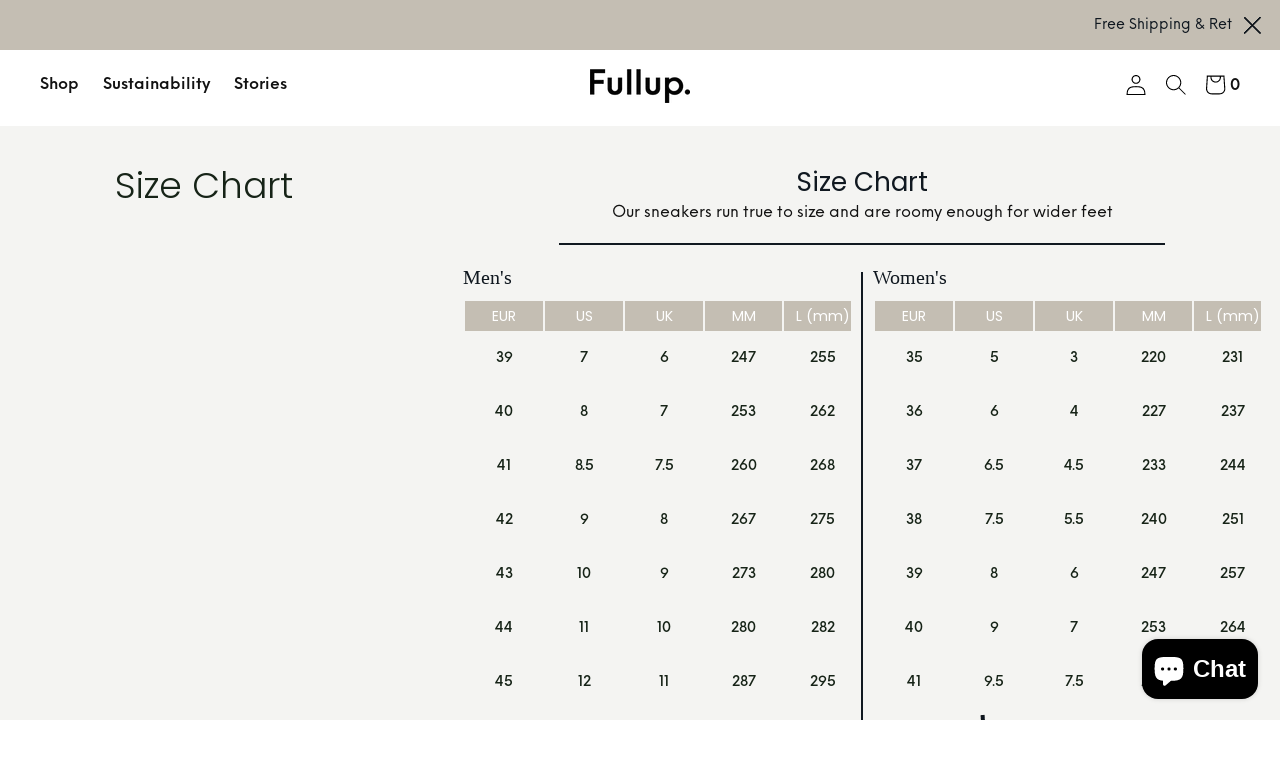

--- FILE ---
content_type: text/css
request_url: https://fullupcircle.com/cdn/shop/t/14/assets/custom.scss.css?v=146951663384770894671705585775
body_size: 13595
content:
@font-face{font-family:NeueEinstellung-Medium;src:url(//fullupcircle.com/cdn/shop/t/14/assets/NeueEinstellung-Medium.woff?v=6778069978141193081705579383) format("woff")}@font-face{font-family:NeueEinstellung-Regular;src:url(//fullupcircle.com/cdn/shop/t/14/assets/NeueEinstellung-Regular.woff?v=171201207422058894071705579383) format("woff")}@font-face{font-family:NeueEinstellung-SemiBold;src:url(//fullupcircle.com/cdn/shop/t/14/assets/NeueEinstellung-SemiBold.woff?v=156827619401244130231705579383) format("woff")}#shopify-section-header .site-header .nav__container a,#shopify-section-header .site-header .header__meta a{color:#121212;font-family:NeueEinstellung-SemiBold}.double-image-sec .page-width{display:flex;max-width:95%;margin:0 auto;padding:0 40px}@media (max-width: 768px){.double-image-sec .page-width{flex-wrap:wrap;padding:0 6px}}.double-image-sec .page-width .img-wrapper{border-radius:0;width:50%;position:relative;overflow:hidden;display:inline-grid}@media (max-width: 768px){.double-image-sec .page-width .img-wrapper{width:100%}}.double-image-sec .page-width .img-wrapper .img-wrapper-inner{padding-bottom:100%;position:relative;overflow:hidden}@media (max-width: 767px){.double-image-sec .page-width .img-wrapper .img-wrapper-inner{padding-bottom:90%}}.double-image-sec .page-width .img-wrapper .img-wrapper-inner a{position:absolute;top:0;left:0;right:0;bottom:0}.double-image-sec .page-width .img-wrapper .img-wrapper-inner .inner-img{width:100%;object-fit:cover;transition:.8s;border-radius:0;height:100%}.double-image-sec .page-width .img-wrapper .img-wrapper-inner .inner-content{pointer-events:none;position:absolute;bottom:0;width:100%;text-align:center}.double-image-sec .page-width .img-wrapper .img-wrapper-inner .inner-content h1{font-size:40px;color:#fff;line-height:42px;margin-bottom:10px;font-family:NeueEinstellung-Regular}@media (max-width: 767px){.double-image-sec .page-width .img-wrapper .img-wrapper-inner .inner-content h1{margin-bottom:8px}}.double-image-sec .page-width .img-wrapper .img-wrapper-inner .inner-content p{margin-bottom:0}.double-image-sec .page-width .img-wrapper .img-wrapper-inner .inner-content p a{font-size:14px;text-decoration:underline;color:#fff;font-weight:400;position:unset;font-family:NeueEinstellung-Regular}@media (max-width: 767px){.double-image-sec .page-width .img-wrapper .img-wrapper-inner .inner-content p a{font-size:12px}}.double-image-sec .page-width .img-wrapper .img-wrapper-inner .double__link a{bottom:38px;top:unset;text-align:center;font-size:16px;line-height:19.84px;color:#fff;font-weight:400;font-family:NeueEinstellung-Regular;text-decoration:underline;width:fit-content;margin-left:auto;margin-right:auto}.double-image-sec .page-width .img-wrapper .img-wrapper-inner .double__link a:hover{color:var(--color-primary-accent)}.double-image-sec .page-width .img-wrapper:first-child{margin-right:10px}@media (max-width: 768px){.double-image-sec .page-width .img-wrapper:first-child{margin-right:0}}.double-image-sec .page-width .img-wrapper:last-child{margin-left:10px}@media (max-width: 768px){.double-image-sec .page-width .img-wrapper:last-child{margin-left:0;margin-top:24px}}.index-section.double-image-sec{margin-bottom:6.5rem;margin-top:6.5rem}@media (max-width: 768px){.index-section.double-image-sec{margin-bottom:3rem;margin-top:15px}}.image-with-text .grid__item .icon__with-img{text-align:center;display:flex;justify-content:center;max-width:61px;margin:0 auto}.image-with-text .grid__item .icon__with-img img{width:100%;height:100%}.image-with-text .grid__item .image_text_text{font-size:12px;line-height:18px;color:#101820;font-weight:400;letter-spacing:.04em}.image-with-text .grid__item .image_text_text p{word-break:unset}.image-with-text .grid__item .image_text_text p strong{font-weight:400}.bullets-section .bullets_upper{background:#fff;padding:55px 0%}@media (max-width: 1024px){.bullets-section .bullets_upper{padding-left:20px;padding-right:20}}.bullets-section .bullets_upper .bullets-inner .bullet_heading{padding:0 40px;font-size:34px;font-weight:500;font-family:NeueEinstellung-Medium;color:#101820;margin-bottom:11px}@media (max-width: 768px){.bullets-section .bullets_upper .bullets-inner .bullet_heading{padding:0;font-size:20px}}.bullets-section .bullets_upper .bullets-inner .main_text{width:90%;margin-left:0;margin-right:auto;padding:0 40px}@media (max-width: 768px){.bullets-section .bullets_upper .bullets-inner .main_text{width:100%;padding:0}}.bullets-section .bullets_upper .bullets-inner .main_text span.bullets_head{font-size:37px;font-family:NeueEinstellung-Medium;color:#101820;font-weight:500;line-height:53.03px}@media (max-width: 768px){.bullets-section .bullets_upper .bullets-inner .main_text span.bullets_head{font-size:18px;line-height:25.2px}}.bullets-section .bullets_upper .bullets-inner .main_text span.bullets_head span.point{display:inline-block;cursor:pointer;padding:2px 0 0;line-height:16.8px;margin:0 5px;vertical-align:super;width:18px;height:18px;text-align:center;font-size:12px;font-family:NeueEinstellung-Regular;font-weight:400;border:1px solid #101820;border-radius:21px;color:#101820}.bullets-section .bullets_down{background:#e0ff48;padding:32px 40px;position:relative;margin:0 auto}@media (max-width: 768px){.bullets-section .bullets_down{padding:42px 20px}}.bullets-section .bullets_down .bullets_detail_cols{max-width:1500px;width:100%;margin:0 auto;display:flex;padding:0 40px}@media (max-width: 768px){.bullets-section .bullets_down .bullets_detail_cols{padding:0}}@media (max-width: 767px){.bullets-section .bullets_down .bullets_detail_cols{flex-wrap:wrap;width:100%;justify-content:space-between}}.bullets-section .bullets_down .bullets_detail_cols .bullets_col{padding-right:31px}@media (max-width: 767px){.bullets-section .bullets_down .bullets_detail_cols .bullets_col{width:48%;padding-right:0}}@media (max-width: 767px){.bullets-section .bullets_down .bullets_detail_cols .bullets_col:nth-child(3){margin-top:20px}}@media (max-width: 767px){.bullets-section .bullets_down .bullets_detail_cols .bullets_col:nth-child(4){margin-top:20px}}.bullets-section .bullets_down .bullets_detail_cols .bullets_col .point{width:18px;height:18px;text-align:center;font-size:12px;font-family:NeueEinstellung-Regular;font-weight:400;border:1px solid #101820;border-radius:21px;margin-bottom:12px;color:#101820;display:flex;justify-content:center;align-items:center;padding-top:3px}.bullets-section .bullets_down .bullets_detail_cols .bullets_col .bullet_desc{font-family:NeueEinstellung-Regular;Font-size:12px;Line-height:21px;color:#101820}.bullets-section .bullets_down .bullet__close{display:none;position:absolute;top:10px;right:20px}.bullets-section .bullets_animation{display:none}@media (max-width: 767px){.bullets-section .bullets_animation .bullet__close{display:block}}.bullets-section .bullets_upper .bullets-inner{max-width:1500px;margin:0 auto;width:100%}@media (max-width: 767px){.bullets-section .bullets_upper .bullets-inner{width:100%;padding:0 20px}}@media (max-width: 767px){.bullets-section .bullets_upper{padding:40px 0 20px}}.product-feature .grid{display:flex}.product-feature .grid .f-product-image{order:2}.product-feature .grid .f-product-detail{order:1}.header__meta .icon-wrapper>svg{width:20px;height:20px}#circle{position:relative;width:100%;padding-bottom:100%;overflow:hidden}#circle text{font-family:Helvetica Neue,Arial;font-size:16px;font-weight:700}.rotation_circle img{-webkit-animation-duration:15s;-moz-animation-duration:15s;-ms-animation-duration:15s;-o-animation-duration:15s;animation-duration:15s;-webkit-animation-timing-function:linear;-moz-animation-timing-function:linear;-ms-animation-timing-function:linear;-o-animation-timing-function:linear;animation-timing-function:linear}@-webkit-keyframes rotate{0%{-webkit-transform:rotate(360deg)}to{-webkit-transform:rotate(0)}}@-moz-keyframes rotate{0%{-moz-transform:rotate(360deg)}to{-moz-transform:rotate(0)}}@-ms-keyframes rotate{0%{-ms-transform:rotate(360deg)}to{-ms-transform:rotate(0)}}@-o-keyframes rotate{0%{-o-transform:rotate(360deg)}to{-o-transform:rotate(0)}}@keyframes rotate{0%{transform:rotate(360deg)}to{transform:rotate(0)}}@keyframes rotate2{0 {transform: rotate(0deg);} 10% {transform: rotate(15deg);} 90% {transform: rotate(-115deg);} 100% {transform: rotate(-100deg);}}@keyframes rotate2back{0 {transform: rotate(0deg);} 10% {transform: rotate(-15deg);} 90% {transform: rotate(115deg);} 100% {transform: rotate(100deg);}}.template-index .banner.banner_image{padding-top:119px}.template-index .banner.banner_image .absolute-banner-top{top:0;padding-bottom:25px}.template-index .banner.banner_image .absolute-banner-top .table{padding-top:0}@media (max-width: 989px){.template-index .banner.banner_image .absolute-banner-top .table .table-cell{display:flex;justify-content:center;align-items:center;height:100%;padding-bottom:35px}}@media (max-width: 767px){.template-index .banner.banner_image .absolute-banner-top .table .table-cell{align-items:center}}.template-index .banner.banner_image .absolute-banner-top .table .table-cell .three-quarters{width:36%}@media (max-width: 1440px){.template-index .banner.banner_image .absolute-banner-top .table .table-cell .three-quarters{width:33%}}@media (max-width: 989px){.template-index .banner.banner_image .absolute-banner-top .table .table-cell .three-quarters{width:100%}}.template-index .banner.banner_image .absolute-banner-top .table .table-cell .three-quarters .f--heading{line-height:2.75rem;font-family:NeueEinstellung-Medium}@media (max-width: 767px){.template-index .banner.banner_image .absolute-banner-top .table .table-cell .three-quarters .f--heading{font-size:28px;line-height:33.3px}}.template-index .banner.banner_image .absolute-banner-top .one-whole .btn{padding:0;max-width:236px;width:100%;height:48px;display:flex;justify-content:center;align-items:center;margin-left:auto;margin-right:auto;margin-top:35px;font-size:16px;fon-weight:400;line-height:19.84px;font-family:NeueEinstellung-Regular}@media (max-width: 767px){.template-index .banner.banner_image .absolute-banner-top .one-whole .btn{margin-top:22px}}.template-index .banner.banner__video{height:100vh}@media (max-width: 767px){.template-index .banner.banner__video{height:100%}}.template-index .banner.banner__video .banner__fixed-position{height:100%}.template-index .banner.banner__video .banner__fixed-position video{height:100%;width:100%;object-fit:cover}.template-index .banner.banner__video .banner__fixed-position .absolute-banner-top{padding-top:126px}@media (min-width: 988px){.template-index .banner.banner__video .banner__fixed-position .absolute-banner-top .table .table-cell .three-quarters{width:64%}}.template-index .home--doule-img{margin-top:40px;margin-bottom:0}@media (max-width: 768px){.template-index .home--doule-img{margin-top:20px}}.template-index .home--doule-img .feature-row-wrapper{max-width:1500px;width:100%;padding:0 40px}@media (max-width: 768px){.template-index .home--doule-img .feature-row-wrapper{width:100%;padding:0 20px}}.template-index .home--doule-img .feature-row-wrapper .img-wrapper-inner .inner-content{top:50%;right:50%;transform:translate(50%,-50%);bottom:unset;z-index:1}.template-index .home--doule-img .feature-row-wrapper .img-wrapper-inner .inner-content h1{width:50%;margin:0 auto;font-size:32px;line-height:32px;font-family:NeueEinstellung-Medium}@media (max-width: 550px){.template-index .home--doule-img .feature-row-wrapper .img-wrapper-inner .inner-content h1{width:80%;font-size:20px;line-height:20px!important}}.template-index .home--doule-img .feature-row-wrapper .img-wrapper-inner .inner-content p{margin-bottom:0}.template-index .logo--section{background:#c4beb333;padding-top:52px;padding-bottom:52px}@media (max-width: 768px){.template-index .logo--section{padding-bottom:0}}@media (max-width: 767px){.template-index .logo--section .max-site-width{width:100%;padding:0 25px}}.template-index .logo--section .max-site-width .lg--up--grid{margin-left:0}.template-index .logo--section .max-site-width .lg--up--grid__item{padding-left:0}@media (min-width: 768px){.template-index .logo--section .max-site-width .mobile-flickity__slides{display:flex;justify-content:space-between;margin-left:0;padding-bottom:0}}@media (max-width: 768px){.template-index .logo--section .max-site-width .mobile-flickity__slides{display:flex;flex-wrap:wrap}}@media (min-width: 768px){.template-index .logo--section .max-site-width .mobile-flickity__slides .grid__item{padding:0}}@media (max-width: 768px){.template-index .logo--section .max-site-width .mobile-flickity__slides .grid__item{width:50%}}@media (max-width: 767px){.template-index .logo--section .max-site-width .mobile-flickity__slides .grid__item{width:33%}}.template-index .honest__section{padding-top:55px;padding-bottom:40px}@media (max-width: 767px){.template-index .honest__section{padding-top:32px;padding-bottom:0}}.template-index .honest__section .max-site-width{max-width:1500px;width:100%;padding:0 40px}@media (max-width: 768px){.template-index .honest__section .max-site-width{padding:0 10px}}@media (max-width: 767px){.template-index .honest__section .max-site-width{width:100%;padding:0 15px}}.template-index .honest__section .max-site-width .gallery__grid{display:flex;flex-wrap:wrap;margin-left:0}.template-index .honest__section .max-site-width .gallery__grid .gallery__text{width:100%;padding-left:0;display:flex;align-items:center;justify-content:space-between;flex-wrap:wrap;margin-bottom:30px;margin-left:10px}@media (max-width: 767px){.template-index .honest__section .max-site-width .gallery__grid .gallery__text{flex-wrap:wrap;padding-bottom:20px;margin-bottom:0;margin-left:5px}}.template-index .honest__section .max-site-width .gallery__grid .gallery__text .gallery_link{width:100%;display:flex;justify-content:flex-start;font-family:NeueEinstellung-Medium}@media (max-width: 767px){.template-index .honest__section .max-site-width .gallery__grid .gallery__text .gallery_link{width:100%;justify-content:flex-start}}.template-index .honest__section .max-site-width .gallery__grid .gallery__text .gallery_link a{font-size:15px;font-weight:600;display:flex;color:#2323ac}.template-index .honest__section .max-site-width .gallery__grid .gallery__text .gallery_link a:hover{text-decoration:underline}.template-index .honest__section .max-site-width .gallery__grid .gallery__image{width:100%;padding-left:0}.template-index .honest__section .max-site-width .gallery__grid .gallery__image .instagram-container .mobile-flickity__slides{margin-left:0}@media (max-width: 768px){.template-index .honest__section .max-site-width .gallery__grid .gallery__image .instagram-container .mobile-flickity__slides{padding-bottom:0;display:flex}}.template-index .honest__section .max-site-width .gallery__grid .gallery__image .instagram-container .mobile-flickity__slides .responsive-image__wrapper{max-height:674px}@media (max-width: 1024px){.template-index .honest__section .max-site-width .gallery__grid .gallery__image .instagram-container .mobile-flickity__slides .responsive-image__wrapper{max-height:555px}}@media (max-width: 768px){.template-index .honest__section .max-site-width .gallery__grid .gallery__image .instagram-container .mobile-flickity__slides .responsive-image__wrapper{max-height:315px}}@media (max-width: 767px){.template-index .honest__section .max-site-width .gallery__grid .gallery__image .instagram-container .mobile-flickity__slides .responsive-image__wrapper:before{padding-top:100%!important}}@media (max-width: 767px){.template-index .honest__section .max-site-width .gallery__grid .gallery__image .instagram-container .mobile-flickity__slides .responsive-image__wrapper .responsive-image__wrapper-img{padding-top:0%!important}}.template-index .honest__section .max-site-width .gallery__grid .gallery__image .instagram-container .mobile-flickity__slides .responsive-image__wrapper img{width:100%;height:100%;object-fit:cover}.template-index .honest__section .max-site-width .gallery__grid .gallery__image .instagram-container .mobile-flickity__slides .lg--up--grid__item{padding:0 10px}@media (max-width: 767px){.template-index .honest__section .max-site-width .gallery__grid .gallery__image .instagram-container .mobile-flickity__slides .lg--up--grid__item{padding:0 5px}}@media (max-width: 768px){.template-index .honest__section .max-site-width .gallery__grid .gallery__image .instagram-container .mobile-flickity__slides .lg--up--grid__item .t--list-and-grid{padding:0}}@media (max-width: 768px){.template-index .honest__section .max-site-width .gallery__grid .gallery__image .instagram-container .mobile-flickity__slides .lg--up--grid__item.video-holder{height:100%;padding-bottom:20px}}@media (max-width: 768px){.template-index .honest__section .max-site-width .gallery__grid .gallery__image .instagram-container .mobile-flickity__slides .lg--up--grid__item.video-holder div{height:100%;padding:0}}@media (max-width: 550px){.template-index .honest__section .max-site-width .gallery__grid .gallery__image .instagram-container .mobile-flickity__slides .lg--up--grid__item{width:100%}}.template-index .honest__section .max-site-width .gallery__grid .gallery__image .btn--next{display:none}.template-index .honest__section .max-site-width .gallery__grid .gallery__text-main{width:80%;padding-bottom:10px;padding-left:0;padding-right:0}@media (max-width: 768px){.template-index .honest__section .max-site-width .gallery__grid .gallery__text-main{padding-right:0;padding-left:0}}@media (max-width: 767px){.template-index .honest__section .max-site-width .gallery__grid .gallery__text-main{padding-bottom:0;width:100%}}.template-index .honest__section .max-site-width .gallery__grid .gallery__text-main h2{font-size:30px;line-height:30px;font-family:NeueEinstellung-Regular;margin-bottom:12px}@media (max-width: 767px){.template-index .honest__section .max-site-width .gallery__grid .gallery__text-main h2{font-size:20px;line-height:20px;margin-bottom:10px}}.template-index .honest__section .max-site-width .gallery__grid .gallery__text-main .font-size__basic{font-size:16px;line-height:23.76px;font-family:NeueEinstellung-Regular;width:100%}@media (max-width: 768px){.template-index .honest__section .max-site-width .gallery__grid .gallery__text-main .font-size__basic{width:100%}}@media (max-width: 767px){.template-index .honest__section .max-site-width .gallery__grid .gallery__text-main .font-size__basic{font-size:12px;line-height:16.8px}}.template-index .casecade__section{padding-top:0;padding-bottom:0}.template-index .casecade__section .max-site-width{padding:0;max-width:100%}.template-index .casecade__section .max-site-width .cascading-content .item--desktop--full,.template-index .casecade__section .max-site-width .cascading-content .item--desktop--full .item__inner{width:100%}.template-index .home-page__img-text{padding-top:20px;padding-bottom:0}.template-index .home-page__img-text .max-site-width{max-width:100%;width:100%;padding:0}.template-index .home-page__img-text .max-site-width .image-with-text__container{height:inherit}@media (max-width: 768px){.template-index .home-page__img-text .max-site-width .image-with-text__container .responsive-image__wrapper{height:70vh}}@media (max-width: 768px){.template-index .home-page__img-text .max-site-width .image-with-text__container .responsive-image__wrapper img{height:100%;width:100%;object-fit:cover}}.template-index .home-page__img-text .max-site-width .image-with-text__container .image-with-text__content{padding:0}@media (max-width: 768px){.template-index .home-page__img-text .max-site-width .image-with-text__container .image-with-text__content{position:absolute;top:0;width:100%;height:100%}}@media (max-width: 768px){.template-index .home-page__img-text .max-site-width .image-with-text__container .image-with-text__content .lg--up--table{height:100%}}.template-index .home-page__img-text .max-site-width .image-with-text__container .image-with-text__content .lg--up--table-cell{display:flex;max-width:1400px;margin-left:auto;margin-right:auto;margin-top:0;text-align:left;width:100%;height:100%;align-items:center;justify-content:center}@media (max-width: 768px){.template-index .home-page__img-text .max-site-width .image-with-text__container .image-with-text__content .lg--up--table-cell{height:97%;text-align:center;justify-content:flex-start;width:100%}}@media (max-width: 767px){.template-index .home-page__img-text .max-site-width .image-with-text__container .image-with-text__content .lg--up--table-cell{height:91%}}.template-index .home-page__img-text .max-site-width .image-with-text__container .image-with-text__content .lg--up--table-cell .inline-block{text-align:left}@media (max-width: 768px){.template-index .home-page__img-text .max-site-width .image-with-text__container .image-with-text__content .lg--up--table-cell .inline-block{text-align:center;width:100%}}.template-index .home-page__img-text .max-site-width .image-with-text__container .image-with-text__content .lg--up--table-cell .inline-block .lg--up--one-whole{text-align:center}@media (max-width: 768px){.template-index .home-page__img-text .max-site-width .image-with-text__container .image-with-text__content .lg--up--table-cell .inline-block .lg--up--one-whole{width:100%;display:flex;flex-direction:column;justify-content:space-between;margin-top:0;height:23%}}@media (max-width: 767px){.template-index .home-page__img-text .max-site-width .image-with-text__container .image-with-text__content .lg--up--table-cell .inline-block .lg--up--one-whole{height:100%}}@media (max-width: 767px){.template-index .home-page__img-text .max-site-width .image-with-text__container .image-with-text__content .lg--up--table-cell .inline-block .lg--up--one-whole .heading__para{padding-left:0;padding-top:10px;width:100%;padding-right:0;margin:0 auto;max-width:227px}}.template-index .home-page__img-text .max-site-width .image-with-text__container .image-with-text__content .lg--up--table-cell .inline-block .f--heading{font-size:26px;line-height:30px;font-weight:600;font-family:NeueEinstellung-Medium}@media (max-width: 768px){.template-index .home-page__img-text .max-site-width .image-with-text__container .image-with-text__content .lg--up--table-cell .inline-block .f--heading{color:#fff}}@media (max-width: 767px){.template-index .home-page__img-text .max-site-width .image-with-text__container .image-with-text__content .lg--up--table-cell .inline-block .f--heading{font-size:20px;line-height:20px}}.template-index .home-page__img-text .max-site-width .image-with-text__container .image-with-text__content .lg--up--table-cell .inline-block .richtext{margin-top:8px;font-size:16px;font-weight:400;line-height:23.76px;font-family:NeueEinstellung-Regular}@media (max-width: 768px){.template-index .home-page__img-text .max-site-width .image-with-text__container .image-with-text__content .lg--up--table-cell .inline-block .richtext{color:#fff}}@media (max-width: 767px){.template-index .home-page__img-text .max-site-width .image-with-text__container .image-with-text__content .lg--up--table-cell .inline-block .richtext{font-size:12px;line-height:16.8px}}.template-index .home-page__img-text .max-site-width .image-with-text__container .image-with-text__content .lg--up--table-cell .inline-block .richtext p{margin-bottom:0;margin-top:8px;font-size:16px;line-height:23.76px;font-family:NeueEinstellung-Regular}@media (max-width: 768px){.template-index .home-page__img-text .max-site-width .image-with-text__container .image-with-text__content .lg--up--table-cell .inline-block .richtext p{color:#fff}}@media (max-width: 767px){.template-index .home-page__img-text .max-site-width .image-with-text__container .image-with-text__content .lg--up--table-cell .inline-block .richtext p{font-size:12px;line-height:16.8px}}.template-index .home-page__img-text .max-site-width .image-with-text__container .image-with-text__content .lg--up--table-cell .inline-block .btn{border-bottom:none;padding:0;max-width:227px;width:100%;background:#fff;height:50px;border-radius:25px;display:flex;justify-content:center;align-items:center;font-size:16px;border:1px solid #fff;color:#101820;font-family:NeueEinstellung-Regular;margin:32px auto 0}@media (max-width: 768px){.template-index .home-page__img-text .max-site-width .image-with-text__container .image-with-text__content .lg--up--table-cell .inline-block .btn{margin-left:auto;margin-right:auto}}.template-index .shopify-product-form .add-to-cart-container .btn--add-to-cart{height:50px;max-width:236px;width:100%;padding:0;font-weight:400;font-size:16px;border-radius:25px;line-height:initial;font-family:NeueEinstellung-Regular}.template-index .shopify-product-form .add-to-cart-container .btn--add-to-cart:hover{background-color:var(--color-primary-accent);color:#101820;border:1px solid #101820}@media (max-width: 767px){.template-index .shopify-product-form .add-to-cart-container .btn--add-to-cart{margin-left:auto;margin-right:auto}}.template-index .shopify-product-form .add-to-cart-container .payment-button-wrapper .shopify-payment-button__button{height:50px;max-width:236px;width:100%;padding:0;margin-left:0;background:#101820;color:#fff;font-size:16px;border-radius:25px;line-height:19.84px;font-family:NeueEinstellung-Regular}.template-index .shopify-product-form .add-to-cart-container .payment-button-wrapper .shopify-payment-button__button:hover{background-color:var(--color-primary-accent);color:#101820}@media (max-width: 767px){.template-index .shopify-product-form .add-to-cart-container .payment-button-wrapper .shopify-payment-button__button{margin-left:auto;margin-right:auto}}.template-index .product-feature{padding:60px 0}@media (max-width: 767px){.template-index .product-feature{padding-top:0}}.template-index .product-feature .max-site-width{max-width:1400px;width:80%;padding:0;margin-left:auto;margin-right:auto}@media (max-width: 767px){.template-index .product-feature .max-site-width{width:100%}}.template-index .product-feature .max-site-width .lg--up--seven-eighths{width:100%}.template-index .product-feature .max-site-width .lg--up--seven-eighths .feature-grid{margin-left:0}@media (max-width: 767px){.template-index .product-feature .max-site-width .lg--up--seven-eighths .feature-grid{flex-wrap:wrap}}.template-index .product-feature .max-site-width .lg--up--seven-eighths .feature-grid .grid__item,.template-index .product-feature .max-site-width .lg--up--seven-eighths .feature-grid .grid__item.f-product-detail .wd--pl4{padding:0}.template-index .product-feature .max-site-width .lg--up--seven-eighths .feature-grid .grid__item.f-product-detail .wd--pl4 .max-width--1{width:100%;padding:0}.template-index .product-feature .max-site-width .lg--up--seven-eighths .feature-grid .grid__item.f-product-image{width:78%;padding-left:151px}@media (max-width: 1000px){.template-index .product-feature .max-site-width .lg--up--seven-eighths .feature-grid .grid__item.f-product-image{padding-left:60px;width:65%}}@media (max-width: 767px){.template-index .product-feature .max-site-width .lg--up--seven-eighths .feature-grid .grid__item.f-product-image{padding-left:0;order:1;width:100%}}@media (max-width: 767px){.template-index .product-feature .max-site-width .lg--up--seven-eighths .feature-grid .grid__item.f-product-image div{padding:0}}.template-index .product-feature .max-site-width .lg--up--seven-eighths .feature-grid .grid__item.f-product-image .product__media-container{width:100%}.template-index .product-feature .max-site-width .lg--up--seven-eighths .feature-grid .grid__item.f-product-detail{width:22%;max-width:236px}@media (max-width: 1000px){.template-index .product-feature .max-site-width .lg--up--seven-eighths .feature-grid .grid__item.f-product-detail{width:35%}}@media (max-width: 767px){.template-index .product-feature .max-site-width .lg--up--seven-eighths .feature-grid .grid__item.f-product-detail{width:100%;margin-left:auto;margin-right:auto;max-width:100%;padding:0 1.2rem}}.template-index .f-product-image .product__images:hover .feature__product__overlay img{animation-duration:1.7s;animation-timing-function:linear}.template-index .f-product-image .product__images:hover .feature__product--hover{opacity:1}.template-index .f-product-image .product__images .feature__product--hover{opacity:0}.template-index .feature__product__overlay .overlay--img{animation-duration:1.7s;animation-timing-function:linear}.image-with-text-columns .max-site-width{max-width:1500px;width:100%;padding:0 40px}@media (max-width: 768px){.image-with-text-columns .max-site-width{width:100%;padding:0 10px}}.high__perf--section{padding-top:52px;padding-bottom:0}.high__perf--section .lg--up--grid{display:flex;flex-wrap:wrap;margin-left:0}@media (max-width: 768px){.high__perf--section .lg--up--grid{display:block}}.high__perf--section .lg--up--grid .lg--up--grid__item{width:100%;padding-left:0}.high__perf--section .lg--up--grid .lg--up--grid__item .mobile-flickity{padding:0}.high__perf--section .lg--up--grid .lg--up--grid__item .mobile-flickity .mobile-flickity__slides{margin-left:0;display:flex;justify-content:space-between}@media (max-width: 768px){.high__perf--section .lg--up--grid .lg--up--grid__item .mobile-flickity .mobile-flickity__slides{display:block}}.high__perf--section .lg--up--grid .infoo-title__main{width:100%;padding-left:0}.high__perf--section .lg--up--grid .infoo-title__main .infoo-title{padding-bottom:32px}@media (max-width: 768px){.high__perf--section .lg--up--grid .infoo-title__main .infoo-title{padding-left:10px;padding-right:0}}.high__perf--section .lg--up--grid .infoo-title__main .infoo-title h2{margin-bottom:0;font-weight:500;line-height:30px;font-family:NeueEinstellung-Medium;padding-left:10px}@media (max-width: 767px){.high__perf--section .lg--up--grid .infoo-title__main .infoo-title h2{line-height:20px;padding-left:0}}.high__perf--section .lg--up--grid .content--main .mobile-flickity__slides .mobile-flickity__slides-img{width:33.3%;padding:0 10px}@media (max-width: 768px){.high__perf--section .lg--up--grid .content--main .mobile-flickity__slides .mobile-flickity__slides-img{width:100%}}@media (max-width: 768px){.high__perf--section .lg--up--grid .content--main .mobile-flickity__slides .mobile-flickity__slides-img .px2{padding:0}}.high__perf--section .lg--up--grid .content--main .mobile-flickity__slides .mobile-flickity__slides-img .responsive-image__wrapper{max-height:427px;height:100%}@media (max-width: 1150px){.high__perf--section .lg--up--grid .content--main .mobile-flickity__slides .mobile-flickity__slides-img .responsive-image__wrapper{max-height:367px}}@media (max-width: 768px){.high__perf--section .lg--up--grid .content--main .mobile-flickity__slides .mobile-flickity__slides-img .responsive-image__wrapper{max-height:470px}}@media (max-width: 450px){.high__perf--section .lg--up--grid .content--main .mobile-flickity__slides .mobile-flickity__slides-img .responsive-image__wrapper{max-height:286px}}.high__perf--section .lg--up--grid .content--main .mobile-flickity__slides .mobile-flickity__slides-img .responsive-image__wrapper img{height:100%;max-height:inherit;width:100%;object-fit:cover}.high__perf--section .lg--up--grid .content--main .mobile-flickity__slides .mobile-flickity__slides-img .image__title{font-size:20px;font-family:NeueEinstellung-Regular;line-height:20px}@media (max-width: 767px){.high__perf--section .lg--up--grid .content--main .mobile-flickity__slides .mobile-flickity__slides-img .image__title{margin-top:10px}}.high__perf--section .lg--up--grid .content--main .mobile-flickity__slides .mobile-flickity__slides-img .image__title p{margin-bottom:10px;width:70%;font-size:20px;font-family:NeueEinstellung-SemiBold;line-height:20px}@media (max-width: 768px){.high__perf--section .lg--up--grid .content--main .mobile-flickity__slides .mobile-flickity__slides-img .image__title p{width:100%}}@media (max-width: 767px){.high__perf--section .lg--up--grid .content--main .mobile-flickity__slides .mobile-flickity__slides-img .image__title p{font-size:12px;line-height:16.8px}}.high__perf--section .lg--up--grid .content--main .mobile-flickity__slides .mobile-flickity__slides-img .image__sub-hed{width:70%;font-size:16px;font-family:NeueEinstellung-Regular;line-height:23.76px}.high__perf--section .lg--up--grid .content--main .mobile-flickity__slides .mobile-flickity__slides-img .image__sub-hed p{font-size:16px;font-family:NeueEinstellung-Regular;line-height:23.76px;margin-bottom:0}@media (max-width: 767px){.high__perf--section .lg--up--grid .content--main .mobile-flickity__slides .mobile-flickity__slides-img .image__sub-hed p{font-size:12px;line-height:16.8px}}@media (max-width: 768px){.high__perf--section .lg--up--grid .content--main .mobile-flickity__slides .mobile-flickity__slides-img .image__sub-hed{width:100%}}@media (max-width: 768px){.high__perf--section .lg--up--grid .content--main .mobile-flickity__slides .flickity-viewport .mobile-flickity__slides-img{width:80%}}.high__perf--section .btn--next{display:none}.slidershow-section-review{padding-top:32px;padding-bottom:32px}@media (max-width: 767px){.slidershow-section-review{padding-top:40px}}.slidershow-section-review .slideshow-wrapper{max-width:100%;width:100%;margin:0 auto}.slidershow-section-review .slideshow-wrapper .slidershow--slider .slick-track .slick-slide{padding:0 10px}.slidershow-section-review .slideshow-wrapper .slidershow--slider .slick-track .slick-slide .slider-show-main-content img{width:100%}.slidershow-section-review .slideshow-wrapper .slidershow--slider .slick-dots{list-style:none;display:flex;justify-content:center;position:absolute;top:-70px;right:0}.slidershow-section-review .slideshow-wrapper .slidershow--slider .slick-dots li{margin:0 10px;display:flex;justify-content:center;align-items:center}.slidershow-section-review .slideshow-wrapper .slidershow--slider .slick-dots li:before{content:"\2022";color:transparent;font-weight:700;display:inline-block;margin-left:-1em;border:1px solid black;border-radius:50%;height:14px;width:14px;cursor:pointer}.slidershow-section-review .slideshow-wrapper .slidershow--slider .slick-dots li.slick-active:before{background:#000}.slidershow-section-review .slideshow-wrapper .slidershow--slider .slick-dots button{display:none}.slidershow-section-review .page-width{padding-bottom:32px;max-width:1400px;width:80%;margin-left:auto;margin-right:auto}.slidershow-section-review .page-width .section-header{display:flex;justify-content:space-between;align-items:center;width:100%;margin-left:auto;margin-right:auto}@media (max-width: 767px){.slidershow-section-review .page-width .section-header{justify-content:flex-start}}.slidershow-section-review .page-width .section-header h3{margin-bottom:0;font-size:30px;line-height:30px;font-family:NeueEinstellung-Regular}@media (max-width: 767px){.slidershow-section-review .page-width .section-header h3{font-size:20px;line-height:26px}}.slidershow-section-review .page-width .section-header .slidershow-icon{margin-left:10px;line-height:.6;width:33px;height:33px}.slidershow-section-review .page-width .section-header .slidershow-icon img{width:100%;height:100%}#shopify-section-footer .footer__menue-section{display:block}#shopify-section-footer .footer__menue-section .grid__item.lg--up--one-third{display:flex;justify-content:center;padding:0}@media (max-width: 767px){#shopify-section-footer .footer__menue-section .grid__item.lg--up--one-third{order:1}}@media (max-width: 767px){#shopify-section-footer .footer__menue-section .empty__div{display:none}}@media (max-width: 767px){#shopify-section-footer .footer__menue-section{flex-wrap:wrap}}@media (max-width: 767px){#shopify-section-footer .footer__menue-section .footer__menue-main{order:2;width:100%}}#shopify-section-footer .footer__menue-section .footer__menue-main .menue--navbar ul{margin-left:auto;margin-top:auto;margin-right:auto;display:flex;justify-content:center;width:100%}@media (max-width: 767px){#shopify-section-footer .footer__menue-section .footer__menue-main .menue--navbar ul{text-align:center}}#shopify-section-footer .footer__menue-section .footer__menue-main .menue--navbar ul li{padding:0 20px}#shopify-section-footer .footer__menue-section .footer__menue-main .menue--navbar ul li a{font-size:16px;line-height:23.76px;padding:0;font-family:NeueEinstellung-Regular;margin-bottom:16px}#shopify-section-footer .footer__menue-section .footer__menue-main .menue--navbar ul li a span{font-size:16px;line-height:23.76px;font-family:NeueEinstellung-Regular;margin:0;padding:0}#shopify-section-footer .footer__menue-section .footer__menue-main .menue--navbar .grid__item{width:100%}#shopify-section-footer .footer__main-grid .grid__item{padding-left:0}#shopify-section-footer .footer__main-grid .grid{margin-left:0}#shopify-section-footer .footer__main-grid .grid .grid__section{padding-left:0;margin-bottom:0}#shopify-section-footer .footer__main-grid .grid .grid__section .footer--newsletter-section{display:flex;justify-content:space-between;margin-top:58px}@media (max-width: 767px){#shopify-section-footer .footer__main-grid .grid .grid__section .footer--newsletter-section{flex-wrap:wrap;margin-top:29px}}#shopify-section-footer .footer__main-grid .grid .grid__section .footer--newsletter-section .footer--news-main{width:33.33%}@media (max-width: 767px){#shopify-section-footer .footer__main-grid .grid .grid__section .footer--newsletter-section .footer--news-main{width:100%}}#shopify-section-footer .footer__main-grid .grid .grid__section .footer--newsletter-section .footer--news-main .news__title{font-size:18px;line-height:20.88px;font-family:NeueEinstellung-Regular}#shopify-section-footer .footer__main-grid .grid .grid__section .footer--newsletter-section .footer--news-main .news__title p{font-size:18px;line-height:20.88px;margin-bottom:16px;font-family:NeueEinstellung-Regular}#shopify-section-footer .footer__main-grid .grid .grid__section .footer--newsletter-section .social__media-section{width:33.33%}@media (max-width: 767px){#shopify-section-footer .footer__main-grid .grid .grid__section .footer--newsletter-section .social__media-section{width:100%;margin-top:29px}}#shopify-section-footer .footer__main-grid .grid .grid__section .footer--newsletter-section .social__media-section .socila--icon{width:100%}#shopify-section-footer .footer__main-grid .grid .grid__section #Email-footer{border-radius:25px}#shopify-section-footer .footer__main-grid .grid .grid__section .social__media-section .socila--icon ul{display:flex;justify-content:flex-end}@media (max-width: 767px){#shopify-section-footer .footer__main-grid .grid .grid__section .social__media-section .socila--icon ul{justify-content:center}}#shopify-section-footer .footer__main-grid .grid .grid__section .social__media-section .socila--icon ul li .icon{height:18px;width:18px}#shopify-section-footer .footer__main-grid .grid .grid__section .richtext{padding-top:22px;border-top:1px dashed;margin-top:37px;margin-bottom:37px;padding-bottom:45px;border-bottom:1px dashed}#shopify-section-footer .footer__main-grid .grid .grid__section .richtext p{margin-bottom:0}@media (max-width: 767px){#shopify-section-footer .footer__main-grid .grid .grid__section .richtext{width:100%}}#shopify-section-footer .footer__main-grid .grid .grid__section .footer--news-main .input-group{position:relative;width:100%}#shopify-section-footer .footer__main-grid .grid .grid__section .footer--news-main .input-group .input-group-btn{position:absolute;top:8px;right:11px;padding:0;display:block;width:fit-content}#shopify-section-footer .footer__main-grid .grid .grid__section .footer--news-main .input-group .input-group-btn .btn{padding:0;background:transparent;border:none}#shopify-section-footer .footer__main-grid .grid .grid__section .footer--news-main .input-group .input-group-btn .btn .newsletter__submit svg{stroke:#ffffff1a}#shopify-section-footer .section-with-padding .max-site-width{max-width:1400px;width:80%;margin-left:auto;margin-right:auto}@media (max-width: 767px){#shopify-section-footer .section-with-padding .max-site-width{width:100%}}#shopify-section-footer .section-with-padding .max-site-width .grid{margin-left:0}#shopify-section-footer .section-with-padding .max-site-width .grid .footer__main-grid{padding:0}.announcement-bar-main{opacity:1}.template-product .honest__section{padding-top:55px;padding-bottom:40px}@media (max-width: 767px){.template-product .honest__section{padding-top:32px;padding-bottom:0}}.template-product .honest__section .max-site-width{max-width:1500px;width:100%;padding:0 40px}@media (max-width: 767px){.template-product .honest__section .max-site-width{width:100%;padding:0 20px}}.template-product .honest__section .max-site-width .gallery__grid{display:flex;flex-wrap:wrap;margin-left:0}.template-product .honest__section .max-site-width .gallery__grid .gallery__text{width:100%;padding-left:0;display:flex;align-items:center;justify-content:space-between;margin-bottom:30px;margin-left:10px}@media (max-width: 767px){.template-product .honest__section .max-site-width .gallery__grid .gallery__text{flex-wrap:wrap;padding-bottom:20px}}.template-product .honest__section .max-site-width .gallery__grid .gallery__text .gallery_link{width:15%;display:flex;justify-content:flex-end}@media (max-width: 767px){.template-product .honest__section .max-site-width .gallery__grid .gallery__text .gallery_link{width:100%;justify-content:flex-start}}.template-product .honest__section .max-site-width .gallery__grid .gallery__text .gallery_link a{font-size:15px;font-weight:600;display:flex;color:#2323ac}.template-product .honest__section .max-site-width .gallery__grid .gallery__text .gallery_link a:hover{text-decoration:underline}.template-product .honest__section .max-site-width .gallery__grid .gallery__image{width:100%;padding-left:0}.template-product .honest__section .max-site-width .gallery__grid .gallery__image .instagram-container .mobile-flickity__slides{margin-left:0;display:flex}@media (max-width: 767px){.template-product .honest__section .max-site-width .gallery__grid .gallery__image .instagram-container .mobile-flickity__slides{padding-bottom:0;display:flex;flex-direction:column}}.template-product .honest__section .max-site-width .gallery__grid .gallery__image .instagram-container .mobile-flickity__slides .lg--up--grid__item{padding-left:0}.template-product .honest__section .max-site-width .gallery__grid .gallery__image .instagram-container .mobile-flickity__slides .lg--up--grid__item:first-child{padding-right:16px}@media (max-width: 768px){.template-product .honest__section .max-site-width .gallery__grid .gallery__image .instagram-container .mobile-flickity__slides .lg--up--grid__item:first-child{padding-right:10px}}@media (max-width: 550px){.template-product .honest__section .max-site-width .gallery__grid .gallery__image .instagram-container .mobile-flickity__slides .lg--up--grid__item:first-child{order:2;padding-right:0}}.template-product .honest__section .max-site-width .gallery__grid .gallery__image .instagram-container .mobile-flickity__slides .lg--up--grid__item:nth-child(2){padding-left:16px}@media (max-width: 768px){.template-product .honest__section .max-site-width .gallery__grid .gallery__image .instagram-container .mobile-flickity__slides .lg--up--grid__item:nth-child(2){padding-left:10px}}@media (max-width: 550px){.template-product .honest__section .max-site-width .gallery__grid .gallery__image .instagram-container .mobile-flickity__slides .lg--up--grid__item:nth-child(2){order:1;padding-left:0}}@media (max-width: 768px){.template-product .honest__section .max-site-width .gallery__grid .gallery__image .instagram-container .mobile-flickity__slides .lg--up--grid__item .t--list-and-grid{padding:0}}@media (max-width: 768px){.template-product .honest__section .max-site-width .gallery__grid .gallery__image .instagram-container .mobile-flickity__slides .lg--up--grid__item.video-holder{height:100%;padding-bottom:20px}}@media (max-width: 768px){.template-product .honest__section .max-site-width .gallery__grid .gallery__image .instagram-container .mobile-flickity__slides .lg--up--grid__item.video-holder div{height:100%;padding:0}}@media (max-width: 550px){.template-product .honest__section .max-site-width .gallery__grid .gallery__image .instagram-container .mobile-flickity__slides .lg--up--grid__item{width:100%}}.template-product .honest__section .max-site-width .gallery__grid .gallery__text-main{width:80%;padding-bottom:32px}@media (max-width: 768px){.template-product .honest__section .max-site-width .gallery__grid .gallery__text-main{padding-right:0;padding-left:0}}.template-product .honest__section .max-site-width .gallery__grid .gallery__text-main h2{font-size:30px;line-height:30px;font-family:NeueEinstellung-Regular;margin-bottom:12px}@media (max-width: 767px){.template-product .honest__section .max-site-width .gallery__grid .gallery__text-main h2{font-size:30px;line-height:30px}}.template-product .honest__section .max-site-width .gallery__grid .gallery__text-main .font-size__basic{font-size:16px;line-height:23.76px;font-family:NeueEinstellung-Regular;width:80%}@media (max-width: 768px){.template-product .honest__section .max-site-width .gallery__grid .gallery__text-main .font-size__basic{width:100%}}@media (max-width: 767px){.template-product .honest__section .max-site-width .gallery__grid .gallery__text-main .font-size__basic{font-size:12px;line-height:16.8px}}@media (max-width: 767px){.template-product .honest__section .btn--next{display:none}}.template-product .logo--section{padding-top:52px;padding-bottom:52px}@media (max-width: 767px){.template-product .logo--section{padding-bottom:0}}@media (max-width: 767px){.template-product .logo--section .max-site-width{width:100%;padding:0 25px}}.template-product .logo--section .max-site-width .lg--up--grid{margin-left:0}.template-product .logo--section .max-site-width .lg--up--grid__item{padding-left:0}@media (min-width: 768px){.template-product .logo--section .max-site-width .mobile-flickity__slides{display:flex;justify-content:space-between;margin-left:0;padding-bottom:0}}@media (max-width: 768px){.template-product .logo--section .max-site-width .mobile-flickity__slides{display:flex;flex-wrap:wrap;justify-content:center}}@media (min-width: 768px){.template-product .logo--section .max-site-width .mobile-flickity__slides .grid__item{padding:0}}@media (max-width: 768px){.template-product .logo--section .max-site-width .mobile-flickity__slides .grid__item{width:33%}}.template-product .product .section-with-padding{padding-top:25px}.template-product .product .color--tertiary-text .max-site-width{max-width:1500px;width:100%;margin-left:auto;margin-right:auto;padding:0 30px 0 160px}@media (max-width: 1300px){.template-product .product .color--tertiary-text .max-site-width{padding:0 30px 0 40px}}@media (max-width: 779px){.template-product .product .color--tertiary-text .max-site-width{padding:0 20px}}@media (max-width: 767px){.template-product .product .color--tertiary-text .max-site-width{width:100%;padding:0}}.template-product .product .color--tertiary-text .max-site-width .product__grid-section{width:100%}.template-product .product .color--tertiary-text .max-site-width .product__grid-section .product__main-grid{margin-left:0}@media (max-width: 900px){.template-product .product .color--tertiary-text .max-site-width .product__grid-section .product__main-grid{display:flex;flex-direction:column}}.template-product .product .color--tertiary-text .max-site-width .product__grid-section .product__main-grid .product__detail-main{max-width:236px;width:100%;top:80px;position:sticky}@media (max-width: 900px){.template-product .product .color--tertiary-text .max-site-width .product__grid-section .product__main-grid .product__detail-main{order:2;width:100%;margin-top:60px;padding:0;margin-left:auto;margin-right:auto}}@media (max-width: 750px){.template-product .product .color--tertiary-text .max-site-width .product__grid-section .product__main-grid .product__detail-main{margin-top:0;z-index:1}}@media (max-width: 450px){.template-product .product .color--tertiary-text .max-site-width .product__grid-section .product__main-grid .product__detail-main{max-width:100%;padding-left:1.5rem;padding-right:1.5rem}}.template-product .product .color--tertiary-text .max-site-width .product__grid-section .product__main-grid .product__detail-main .product__detail-main__content .pr2{padding-right:0}.template-product .product .color--tertiary-text .max-site-width .product__grid-section .product__main-grid .product__detail-main .product__detail-main__content .mr2{margin-right:0}.template-product .product .color--tertiary-text .max-site-width .product__grid-section .product__main-grid .product__detail-main .product__detail-main__content .product__accordion_custom .p__accordion_custom-main .accordion__title{font-family:NeueEinstellung-SemiBold;font-size:12px}@media (max-width: 900px){.template-product .product .color--tertiary-text .max-site-width .product__grid-section .product__main-grid .product__images-main{order:1;width:100%;padding-left:0}}.template-product .product .color--tertiary-text .max-site-width .product__grid-section .product__main-grid .product__images-main .mobile-flickity__button-container{display:none}.template-product .product .color--tertiary-text .max-site-width .product__grid-section .product__main-grid .product__images-main .product__thumbnails{padding-bottom:0}.template-product .product .color--tertiary-text .max-site-width .product__grid-section .product__main-grid .product__images-main .product__thumbnail-main{display:none!important}@media (max-width: 767px){.template-product .product-recommendations .mobile-flickity__slides .flickity-viewport .p-recom_content-item{width:49%}}.template-product .product-recommendations .mobile-flickity__slides .flickity-viewport .p-recom_content-item .pprice,.template-product .product-recommendations .mobile-flickity__slides .flickity-viewport .p-recom_content-item .pvendors{display:none}.template-product .product-recommendations .mobile-flickity__slides .flickity-viewport .p-recom_content-item .ptitle{text-align:center;margin-bottom:20px;font-size:12px;line-height:16.8px;font-weight:600;font-family:NeueEinstellung-Regular}.img-with__section.add-spacing .img-with__text-main{max-width:1500px;width:100%;padding:0 00px 0 0}@media (max-width: 1000px){.img-with__section.add-spacing .img-with__text-main{padding:0 15px}}.img-with__section .img-with__text-main{width:100%;margin-left:auto;margin-right:auto}@media (max-width: 767px){.img-with__section .img-with__text-main{width:93%}}.img-with__section .img-with__text-main .main--title{font-size:26px;line-height:33.8px;font-family:NeueEinstellung-Regular;margin-bottom:0;padding-top:60px}@media (max-width: 767px){.img-with__section .img-with__text-main .main--title{padding-top:30px}}.img-with__section .img-with__text-main .main--img-content{display:flex;align-items:center;width:100%;padding:0;margin-left:auto;margin-right:auto;background-color:#f4f4f2}@media (max-width: 1200px){.img-with__section .img-with__text-main .main--img-content{width:100%;padding:30px 0}}@media (max-width: 767px){.img-with__section .img-with__text-main .main--img-content{flex-wrap:wrap;padding-top:0;padding-bottom:0;background-color:#fff}}.img-with__section .img-with__text-main .main--img-content .img--content{width:52%;padding-left:160px;background:#fff}@media (max-width: 1440px){.img-with__section .img-with__text-main .main--img-content .img--content{padding-left:150px}}@media (max-width: 1400px){.img-with__section .img-with__text-main .main--img-content .img--content{padding-left:0}}@media (max-width: 767px){.img-with__section .img-with__text-main .main--img-content .img--content{width:100%}}.img-with__section .img-with__text-main .main--img-content .img--content .img-content--main{width:100%;height:464px;max-height:464px}@media (max-width: 850px){.img-with__section .img-with__text-main .main--img-content .img--content .img-content--main{max-height:335px}}@media (max-width: 750px){.img-with__section .img-with__text-main .main--img-content .img--content .img-content--main{max-width:100%}}@media (max-width: 500px){.img-with__section .img-with__text-main .main--img-content .img--content .img-content--main{height:300px}}@media (max-width: 350px){.img-with__section .img-with__text-main .main--img-content .img--content .img-content--main{height:250px}}.img-with__section .img-with__text-main .main--img-content .img--content .img-content--main .responsive-image__wrapper{height:100%}.img-with__section .img-with__text-main .main--img-content .img--content .img-content--main img{width:100%;height:100%;max-height:inherit;object-fit:cover}.img-with__section .img-with__text-main .main--img-content .img-text-content{width:48%}@media (max-width: 767px){.img-with__section .img-with__text-main .main--img-content .img-text-content{width:100%}}.img-with__section .img-with__text-main .main--img-content .img-text-content .img-text-content-main{padding-left:20px;padding-right:20px;width:80%;margin:0 auto}@media (max-width: 1440px){.img-with__section .img-with__text-main .main--img-content .img-text-content .img-text-content-main{width:100%}}@media (max-width: 767px){.img-with__section .img-with__text-main .main--img-content .img-text-content .img-text-content-main{padding:0;width:100%}}.img-with__section .img-with__text-main .main--img-content .img-text-content .img-text-content-main .img-content-subtext{font-family:NeueEinstellung-Regular;margin-bottom:10px}.img-with__section .img-with__text-main .main--img-content .img-text-content .img-text-content-main .img_title{font-size:42px;line-height:42px;font-family:NeueEinstellung-Semibold}@media (max-width: 767px){.img-with__section .img-with__text-main .main--img-content .img-text-content .img-text-content-main .img_title{font-size:20px;line-height:20px}}.img-with__section .img-with__text-main .main--img-content .img-text-content .img-text-content-main .img_desc{font-size:20px;line-height:28px;font-family:NeueEinstellung-Regular}@media (max-width: 767px){.img-with__section .img-with__text-main .main--img-content .img-text-content .img-text-content-main .img_desc{font-size:12px;line-height:16.8px}}.img-with__section.p_img-text2 .main--img-content .img--content{padding-left:0;padding-right:160px}@media (max-width: 1440px){.img-with__section.p_img-text2 .main--img-content .img--content{padding-right:150px}}@media (max-width: 1400px){.img-with__section.p_img-text2 .main--img-content .img--content{padding-right:0}}.img-with__section.more__sus{padding-bottom:110px}@media (max-width: 767px){.img-with__section.more__sus{padding-bottom:38px}}.product__price .product__price-main{display:flex;align-items:center;justify-content:space-between}.product__price .product__price-main .font-size--ml span,.product__price .product__price-main .font-size--ml .font-size--s{font-size:12px;line-height:16.8px;font-family:NeueEinstellung-Regular}.globo-swatch-list .dropdown-selector .ul-globo-dropdown-option{width:100%;border:none}.globo-swatch-list .dropdown-selector .ul-globo-dropdown-option li label{padding-left:0!important;font-family:NeueEinstellung-Regular}.globo-swatch-list .dropdown-selector .ul-globo-dropdown-option li .globo-arrow-select{right:3px;border:solid #6d746d;border-width:0 1px 1px 0px;padding:3.7px}.globo-swatch-list .swatch--gl .name-option{display:flex!important;justify-content:space-between;border-bottom:1px solid #192317;padding-bottom:6px;margin-bottom:9px;font-size:12px;line-height:16.8px;font-family:NeueEinstellung-Medium}.globo-swatch-list .swatch--gl .name-option .name-variant{font-size:12px;line-height:16.8px;color:#fff;opacity:0;display:flex;font-family:NeueEinstellung-Medium}.globo-swatch-list .swatch--gl .name-option .name-variant:after{content:"\d7";font-size:16px;padding-top:0;margin-left:3px;display:inline-block;margin-top:0}.globo-swatch-list .swatch--gl .g-variant-color-detail li{width:24px;height:24px;margin-right:9px}.globo-swatch-list .swatch--gl .g-variant-color-detail li label{width:100%;height:100%}.addto__cart--btn{margin-top:34px}.addto__cart--btn .add-to-cart-container .btn--add-to-cart.btn{height:50px;max-width:100%;width:100%;padding:0;font-weight:400;font-size:16px;border-radius:25px;line-height:initial;overflow:hidden;font-family:NeueEinstellung-Regular}.addto__cart--btn .add-to-cart-container .btn--add-to-cart.btn:hover{background-color:var(--color-primary-accent);color:#101820;border:1px solid #101820}@media (max-width: 767px){.addto__cart--btn .add-to-cart-container .btn--add-to-cart.btn{max-width:236px;margin-left:auto;margin-right:auto}}.addto__cart--btn .add-to-cart-container .payment-button-wrapper .shopify-payment-button__button{height:50px;max-width:100%;width:100%;padding:0;margin-left:0;background:#101820;color:#fff;font-size:16px;border-radius:25px;line-height:19.84px;font-family:NeueEinstellung-Regular}.addto__cart--btn .add-to-cart-container .payment-button-wrapper .shopify-payment-button__button:hover{background-color:var(--color-primary-accent);color:#101820;border:1px solid #101820}@media (max-width: 767px){.addto__cart--btn .add-to-cart-container .payment-button-wrapper .shopify-payment-button__button{max-width:236px;margin-left:auto;margin-right:auto}}.addto__cart--btn .add-to-cart-container .payment-button-wrapper .shopify-payment-button__button .shopify-cleanslate div[role=button]{border-radius:25px}.product__accordion .accordion__open-icon{padding-right:0}.product__accordion .accordion__open-icon svg{width:18px;height:18px;fill:#000;transition:.5s;transform:rotate(180deg)}.product__detail-main .product__detail-main__content .f--heading{font-size:28px;line-height:33.8px;font-family:NeueEinstellung-Regular;font-weight:600}.product__detail-main .product__detail-main__content .rte p,.product__detail-main .product__detail-main__content .product__price-main div{font-size:12px;line-height:16.8px;font-family:NeueEinstellung-Regular;font-weight:400}.product__detail-main .product__detail-main__content .product__price-main span{font-size:12px;line-height:16.8px;font-family:NeueEinstellung-SemiBold;font-weight:600}.product__detail-main .product__detail-main__content .globo-swatch-product-detail .globo-swatch-list .globo-arrow-select{transition:.5s;transform:rotate(45deg)}.product__images-main{width:73.8%;padding-left:10px}@media (max-width: 1440px){.product__images-main{width:77.8%}}@media (max-width: 1400px){.product__images-main{width:74.8%}}@media (max-width: 1011px){.product__images-main{width:70.8%}}@media (min-width: 750px){.product__detail-main{width:100%;padding-left:0}.product__detail-main .product__detail-main__content{max-width:100%}}@media (min-width: 750px) and (max-width: 1200px){.product__detail-main .product__detail-main__content{max-width:236px}}@media (max-width: 768px){.product__images-main{pading-left:50px}}@media (max-width: 768px){.product__detail-main .product__detail-main__content{margin-left:auto;margin-right:auto}.product__detail-main .product__detail-main__content .pr2{padding-right:0}.product__accordion{margin-right:0;padding-top:26px}}@media (max-width: 750px){.product__main-grid{display:flex;flex-direction:column}.product__detail-main{order:2;padding-left:0;display:flex;justify-content:center;max-width:300px;margin-left:auto;margin-right:auto}.product__detail-main div{width:100%}.product__detail-main .product__detail-main__content{max-width:100%}.product__images-main{order:1;padding-left:0}}.product__description{display:none}.product-recommendations .section-with-padding{padding:32px 0}.product-recommendations .section-with-padding .max-site-width{max-width:1500px;width:100%;padding:0 40px}@media (max-width: 1199px){.product-recommendations .section-with-padding .max-site-width{padding:0 10px}}@media (max-width: 767px){.product-recommendations .section-with-padding .max-site-width{padding:0 20px}}.product-recommendations .section-with-padding .max-site-width .p-recom--grid{margin-left:0}.product-recommendations .section-with-padding .max-site-width .p-recom--grid .p-recom_heading{padding-left:0}.product-recommendations .section-with-padding .max-site-width .btn--next{display:none}.product-recommendations .section-with-padding .max-site-width .p-recom_content{padding-left:0}.product-recommendations .section-with-padding .max-site-width .mobile-flickity__slides{margin-left:0;justify-content:space-between}@media (max-width: 1000px){.product-recommendations .section-with-padding .max-site-width .mobile-flickity__slides{flex-wrap:wrap}}@media (max-width: 750px){.product-recommendations .section-with-padding .max-site-width .mobile-flickity__slides{padding-bottom:0}}.product-recommendations .section-with-padding .max-site-width .mobile-flickity__slides .p-recom_content-item{width:25%;padding:0 10px}@media (max-width: 1000px){.product-recommendations .section-with-padding .max-site-width .mobile-flickity__slides .p-recom_content-item{width:33.3333%;margin:15px 0;padding:0 9px}}@media (max-width: 767px){.product-recommendations .section-with-padding .max-site-width .mobile-flickity__slides .p-recom_content-item{width:76%}}.product-recommendations .section-with-padding .max-site-width .mobile-flickity__slides .p-recom_content-item .px2{padding:0}.product-recommendations .section-with-padding .max-site-width .mobile-flickity__slides .p-recom_content-item .ptitle{text-align:center;margin-bottom:20px;font-family:NeueEinstellung-SemiBold;font-size:12px}.product-recommendations .section-with-padding .max-site-width .mobile-flickity__slides .p-recom_content-item .pprice{display:none}.product-recommendations .p-recom--grid .p-recom_heading{width:100%}.product-recommendations .p-recom--grid .p-recom_heading .font-size__heading{font-size:20px;line-height:20px;font-family:NeueEinstellung-SemiBold}@media (min-width: 769px){.product-recommendations .p-recom--grid .p-recom_heading .font-size__heading{padding-left:20px}}.product-recommendations .p-recom--grid .p-recom_content{width:100%;margin-top:25px}.product-recommendations .p-recom--grid .p-recom_content .mobile-flickity__slides{margin-left:0}@media (max-width: 768px){.product-recommendations .p-recom--grid .p-recom_content .mobile-flickity__slides .product-grid-item .px2{padding-left:0;padding-right:0}}.product-recommendations .p-recom--grid .p-recom_content .p-recom_content-item .t--list-and-grid .relative{width:100%;height:425px}@media (max-width: 1324px){.product-recommendations .p-recom--grid .p-recom_content .p-recom_content-item .t--list-and-grid .relative{height:325px}}.product-recommendations .p-recom--grid .p-recom_content .p-recom_content-item .t--list-and-grid .relative .responsive-image__wrapper{width:100%;height:100%}.product-recommendations .p-recom--grid .p-recom_content .p-recom_content-item .t--list-and-grid .relative .responsive-image__wrapper img{height:100%;width:100%;object-fit:cover}.product-recommendations .p-recom--grid .p-recom_content .p-recom_content-item .p_recom--button{display:flex;justify-content:center}.product-recommendations .p-recom--grid .p-recom_content .p-recom_content-item .p_recom--button form{width:100%;display:flex;justify-content:center}.product-recommendations .p-recom--grid .p-recom_content .p-recom_content-item .p_recom--button .btn{width:100%;display:flex;max-width:151px;height:50px;border:1px solid #101820;padding:0;justify-content:center;align-items:center;font-size:16px;line-height:19.84px;font-weight:400;background:transparent;font-family:NeueEinstellung-Regular}.product-recommendations .p-recom--grid .p-recom_content .p-recom_content-item .p_recom--button .btn:hover{background:#e0ff48}@media (min-width: 768px){.responsive-image__wrapper-main{padding-top:53.25%!important}}.video-holder{position:relative}.video-holder .video__btn{position:absolute;bottom:60px;z-index:1;width:100%;text-align:center}.video-holder .video__btn a{width:100%;margin-left:auto;margin-right:auto;max-width:236px;height:48px;background:#fff;border-radius:25px;display:flex;justify-content:center;align-items:center;font-size:16px;line-height:19.84px;font-weight:400;color:#101820;font-family:NeueEinstellung-Regular}.video-holder .video__btn a:hover{background-color:var(--color-primary-accent)}.feature__product__overlay{position:absolute;top:50%;z-index:2;right:50%;transform:translate(50%,-50%);height:390px;width:390px}@media (max-width: 1000px){.feature__product__overlay{width:auto;height:auto}}@media (max-width: 750px){.feature__product__overlay{display:none}}.site-header .header-table{padding-top:0;padding-bottom:0;height:76px!important}#shopify-section-footer footer{background-color:#000}.footer__menue-section{display:block}.footer__menue-section .grid__item .grid{width:fit-content;margin-left:auto!important;margin-right:auto}.containerX,.containerX .max-site-width{position:relative}.containerX .v_heading{position:absolute;top:0;display:flex;width:100%;margin-top:0;height:100%;align-items:center}.containerX .v_heading h4{color:#fff;letter-spacing:.1em;padding:0 1.5rem;text-align:center;font-family:NeueEinstellung-SemiBold}@media (max-width: 767px){.containerX .v_heading h4{font-size:24px}}.containerX video{position:relative;z-index:0;width:100%;object-fit:contain;max-width:1420px;margin-left:auto;margin-right:auto;display:block}.video__link{position:absolute;z-index:1;bottom:61px;text-align:center;width:100%}@media (max-width: 767px){.video__link{display:none}}.video__link a{width:100%;margin-left:auto;margin-right:auto;max-width:236px;height:48px;background:#fff;border-radius:25px;display:flex;justify-content:center;align-items:center;font-size:16px;line-height:normal;font-weight:400;color:#101820;font-family:NeueEinstellung-Regular}.video__link a:hover{background-color:var(--color-primary-accent)}.site-header__menu-btn svg{fill:#000}.site-header__menu-btn{width:fit-content;padding:0}.p_img-text1 .img--content .img-content--main,.p_img-text3 .img--content .img-content--main{margin-left:auto}.product__thumbnails__slider .slick-dots{position:absolute;top:0;display:flex;flex-direction:column;height:640px;justify-content:center;right:-47px;z-index:1;padding:0;cursor:pointer}.product__thumbnails__slider .slick-dots li{height:10px;width:10px;border:1px solid #fff;border-radius:50%;background:transparent;margin:5px}.product__thumbnails__slider .slick-dots li button{display:none}.product__thumbnails__slider .slick-dots li.slick-active{background:#fff}.product__images-main .product__media-container{width:100%;height:100%}.product__images-main .product__media-container div{height:100%}.product__images-main .product__media-container div img{object-fit:cover}@media (max-width: 768px){.product__images-main .product__media-container div img{object-fit:cover}}.product__images-main .product__media-container .btn--next{padding:0}@media (max-width: 550px){.product__images-main .product__media-container .product-single__media-wrapper{width:100%}}.product__images-main .relative.md--up--one-sixth{width:20.333%;padding-right:10px}.product__images-main .relative.md--up--one-sixth .thumbnail-overflow.thumbnail-overflow--tertiary{background:unset;display:none}.product__images-main .relative.md--up--one-sixth .product__thumbnails,.product__images-main .relative.md--up--one-sixth .product__thumbnails .product__thumbnails__slider{height:100%}.product__images-main .relative.md--up--one-sixth .product__thumbnails .slick-slide{width:100%!important;margin-top:10px}.product__images-main .relative.md--up--one-sixth .product__thumbnails .slick-slide a.active{border:1px solid transparent}.product__images-main .relative.md--up--one-sixth .product__thumbnails .slick-slide a .responsive-image__wrapper:before{padding-top:100%!important}.product__images-main .relative.md--up--one-sixth .product__thumbnails .slick-slide a .responsive-image__wrapper img{object-fit:cover}.product__images-main .relative.md--up--one-sixth .product__thumbnails .thumbnail-overflow{display:none}.product__images-main .relative.md--up--one-sixth .product__thumbnails__slider .slick-list.draggable{height:100%!important;padding-top:0!important;padding-bottom:0!important}.accordion__content{display:none}.accordion__content.active{display:flex}@media (max-width: 1199px){.p_img-text2 .main--img-content{padding:45px 38px}}@media (max-width: 767px){.p_img-text2 .main--img-content .img-text-content{order:2}}@media (max-width: 767px){.p_img-text2 .main--img-content .img--content{order:1}}.announcement-bar-main{position:relative;height:50px}.announcement-bar-main .announcement-bar_slider{height:100%}.announcement-bar-main .announcement-bar_slider .announcement-bar{height:50px;display:flex;justify-content:center;align-items:center}.announcement-bar-main .an_bar-svg{position:absolute;right:0;top:0;z-index:1;background:#e0ff48;padding-right:19px;padding-left:12px;height:100%;display:flex;align-items:center}.announcement-bar-main .an_bar-svg svg{cursor:pointer}.fp_container{display:block;flex-flow:row wrap;justify-content:center;align-items:center}.fp_container .fp_container-title{border-bottom:1px solid #000;font-size:12px;line-height:16.8px;font-family:NeueEinstellung-Regular;font-weight:600;padding-bottom:2px;display:flex;justify-content:space-between}.fp_container .fp_container-title .fp_select-text{color:#fff}.select-dropdown{position:relative;display:inline-block;max-width:100%;width:100%}.select-dropdown .select-dropdown__button{background:transparent;border:none;padding:0;border-bottom:none;border-radius:0;color:#000;cursor:pointer;width:236px;text-align:left}.select-dropdown .select-dropdown__button::focus{outline:none}@media (max-width: 750px){.select-dropdown .select-dropdown__button{width:100%}}.select-dropdown .select-dropdown__button span{font-size:13px;font-family:NeueEinstellung-Regular;font-weight:600;padding:8px 0;display:flex;width:fit-content;line-height:1.4rem}.select-dropdown .select-dropdown__button .zmdi-chevron-down{position:absolute;right:0;top:6px;transform:rotate(180deg)}.select-dropdown .select-dropdown__button .zmdi-chevron-down svg{height:13px;width:13px}.select-dropdown .select-dropdown__list{position:absolute;display:block;left:0;right:0;max-height:152px;overflow:auto;margin:0;padding:0;list-style-type:none;opacity:0;pointer-events:none;transform-origin:top left;transform:scaleY(0);transition:all ease-in-out .3s;z-index:2}.select-dropdown .select-dropdown__list.active{opacity:1;pointer-events:auto;transform:scale(1);top:37px}.select-dropdown .select-dropdown__list-item{display:block;list-style-type:none;background:var(--color-primary-background-hex);border:none;cursor:pointer;color:#000;transition:all ease-in-out .3s;font-size:13px;font-family:NeueEinstellung-Regular;font-weight:400;padding:8px 0;line-height:1.4rem}.cf--product-section .cf--product-main{display:flex;max-width:1500px;width:100%;margin:0 auto;padding:40px 97px 40px 205px;justify-content:center}@media (max-width: 1440px){.cf--product-section .cf--product-main{padding-left:180px;padding-right:70px}}@media (max-width: 1300px){.cf--product-section .cf--product-main{padding-left:40px;padding-right:40px}}@media (max-width: 1000px){.cf--product-section .cf--product-main{padding-left:50px;padding-right:50px}}@media (max-width: 768px){.cf--product-section .cf--product-main{padding-left:15px;padding-right:15px}}@media (max-width: 768px){.cf--product-section .cf--product-main{flex-wrap:wrap;width:100%;padding-left:0;padding-right:0}}.cf--product-section .cf--product-main .cf--product-img{width:100%;order:2;padding-left:78px;position:relative}@media (max-width: 1100px){.cf--product-section .cf--product-main .cf--product-img{padding-left:20px}}@media (max-width: 768px){.cf--product-section .cf--product-main .cf--product-img{width:100%;order:1;padding:0}}.cf--product-section .cf--product-main .cf--product-img .cf--product-img-main{position:relative;display:flex;padding:0 20px}.cf--product-section .cf--product-main .cf--product-img .cf--product-img-main .responsive-image__wrapper{height:100%;width:50%;padding-right:10px}@media (max-width: 767px){.cf--product-section .cf--product-main .cf--product-img .cf--product-img-main .responsive-image__wrapper{padding-right:5px}}.cf--product-section .cf--product-main .cf--product-img .cf--product-img-main .responsive-image__wrapper:before{padding-top:0!important}.cf--product-section .cf--product-main .cf--product-img .cf--product-img-main .responsive-image__wrapper img{position:unset}.cf--product-section .cf--product-main .cf--product-img img{height:100%;width:100%;object-fit:cover}.cf--product-section .cf--product-main .cf--product-img .cf__hover-img{padding-left:0;width:50%;top:0;height:100%}@media (max-width: 767px){.cf--product-section .cf--product-main .cf--product-img .cf__hover-img{padding-left:0}}.cf--product-section .cf--product-main .cf--product-img .feature__product--hoverr{opacity:0;transition:.7s}.cf--product-section .cf--product-main .cf--product-img:hover .feature__product--hoverr{opacity:1;transition:.7s}.cf--product-section .cf--product-main .cf--product-img .feature__product__overlay .overlay--img{animation-duration:1.7s;animation-timing-function:linear}.cf--product-section .cf--product-main .cf--product-detail{width:100%;order:1;max-width:234px}@media (max-width: 900px){.cf--product-section .cf--product-main .cf--product-detail{width:100%;max-width:234px}}@media (max-width: 768px){.cf--product-section .cf--product-main .cf--product-detail{width:100%;order:2;padding:0;margin:0 auto}}@media (max-width: 450px){.cf--product-section .cf--product-main .cf--product-detail{max-width:100%;padding:0 1.5rem}}.cf--product-section .cf--product-main .cf--product-detail .cf--product-detail-main{max-width:236px;width:100%}@media (max-width: 768px){.cf--product-section .cf--product-main .cf--product-detail .cf--product-detail-main{margin-left:auto;margin-right:auto;margin-top:35px}}@media (max-width: 550px){.cf--product-section .cf--product-main .cf--product-detail .cf--product-detail-main{max-width:100%;margin-top:0}}.cf--product-section .cf--product-main .cf--product-detail .cf--product-detail-main .cf-main-title{font-size:26px;line-height:33.8px;margin:0;font-family:NeueEinstellung-Semibold;font-weight:600}@media (max-width: 767px){.cf--product-section .cf--product-main .cf--product-detail .cf--product-detail-main .cf-main-title{font-size:20px;line-height:26px}}.cf--product-section .cf--product-main .cf--product-detail .cf--product-detail-main .cf-product--desc{font-size:12px;line-height:18.8px;font-weight:400;font-family:NeueEinstellung-Regular;margin-top:5px;margin-bottom:10px}.cf--product-section .cf--product-main .cf--product-detail .cf--product-detail-main .cf-product--desc .selector-wrapper.js{min-height:75px}.cf--product-section .cf--product-main .cf--product-detail .fp--cutom--color{margin-top:15px}.cf--product-section .cf--product-main .cf--product-detail .fp--cutom--color .fp__custom--title{font-size:12px;line-height:16.8px;font-family:NeueEinstellung-Semibold;font-weight:600;border-bottom:1px solid #000;padding-bottom:3px;display:flex;justify-content:space-between}.cf--product-section .cf--product-main .cf--product-detail .fp--cutom--color .fp__custom--title .fp_select-text{color:#fff}.cf--product-section .cf--product-main .cf--product-detail .fp--cutom--color .fp__custom--title .fp_select-text:after{content:"\d7";font-size:16px;padding-top:0;margin-left:3px;display:inline-block;margin-top:0}.cf--product-section .cf--product-main .cf--product-detail .fp--cutom--color .fp--cc-ul{list-style:none;display:flex;padding-left:0;margin:10px 0}.cf--product-section .cf--product-main .cf--product-detail .fp--cutom--color .fp--cc-ul li{border:none;border-radius:50%;height:24px;width:24px;margin:0 5px;position:relative}.cf--product-section .cf--product-main .cf--product-detail .fp--cutom--color .fp--cc-ul li:hover .tooltiptext{visibility:visible;opacity:1}.cf--product-section .cf--product-main .cf--product-detail .fp--cutom--color .fp--cc-ul li.active{border:1px solid blue}.cf--product-section .cf--product-main .cf--product-detail .fp--cutom--color .fp--cc-ul li[data-value=White],.cf--product-section .cf--product-main .cf--product-detail .fp--cutom--color .fp--cc-ul li[data-value=Snowfall]{border:1px solid black}.cf--product-section .cf--product-main .cf--product-detail .fp--cutom--color .fp--cc-ul li .tooltiptext{visibility:hidden;width:120px;background-color:#555;color:#fff;text-align:center;border-radius:6px;padding:5px 0;position:absolute;z-index:1;bottom:125%;left:50%;margin-left:-60px;opacity:0;transition:opacity .3s}.cf--product-section .cf--product-main .cf--product-detail .fp--cutom--color .fp--cc-ul li .tooltiptext:after{content:"";position:absolute;top:100%;left:50%;margin-left:-5px;border-width:5px;border-style:solid;border-color:#555 transparent transparent transparent}.cf--product-section .cf--product-main .cf--product-detail .fp--cutom--style{margin-top:19px}.cf--product-section .cf--product-main .cf--product-detail .fp--cutom--style .fp__custom--title{font-size:12px;line-height:16.8px;font-family:NeueEinstellung-Regular;font-weight:600;border-bottom:1px solid #000;padding-bottom:3px;display:flex;justify-content:space-between}.cf--product-section .cf--product-main .cf--product-detail .fp--cutom--style .fp__custom--title .fp_select-text{color:#fff}.cf--product-section .cf--product-main .cf--product-detail .fp--cutom--style .fp__custom--title .fp_select-text:after{content:"\d7";font-size:16px;padding-top:0;margin-left:3px;display:inline-block;margin-top:0}.cf--product-section .cf--product-main .cf--product-detail .fp--cutom--style .fp--cs-ul{list-style:none;display:flex;padding-left:0;margin:10px 0}.cf--product-section .cf--product-main .cf--product-detail .fp--cutom--style .fp--cs-ul li{border:1px solid black;border-radius:50%;height:24px;width:24px;margin:0 5px;position:relative}.cf--product-section .cf--product-main .cf--product-detail .fp--cutom--style .fp--cs-ul li:hover .tooltiptext{visibility:visible;opacity:1}.cf--product-section .cf--product-main .cf--product-detail .fp--cutom--style .fp--cs-ul li.active{border:1px solid blue}.cf--product-section .cf--product-main .cf--product-detail .fp--cutom--style .fp--cs-ul li .tooltiptext{visibility:hidden;width:120px;background-color:#555;color:#fff;text-align:center;border-radius:6px;padding:5px 0;position:absolute;z-index:1;bottom:125%;left:50%;margin-left:-60px;opacity:0;transition:opacity .3s}.cf--product-section .cf--product-main .cf--product-detail .fp--cutom--style .fp--cs-ul li .tooltiptext:after{content:"";position:absolute;top:100%;left:50%;margin-left:-5px;border-width:5px;border-style:solid;border-color:#555 transparent transparent transparent}.cf--product-section .cf--product-main .cf--product-detail .cf_product-price{display:flex;justify-content:space-between;align-items:center;margin-top:23px}.cf--product-section .cf--product-main .cf--product-detail .cf_product-price .cf-price span{font-size:13px;line-height:16.8px;font-family:NeueEinstellung-Semibold;font-weight:600}.cf--product-section .cf--product-main .cf--product-detail .cf_product-price .cf-text{font-size:12px;line-height:16.8px;font-family:NeueEinstellung-Regular;font-weight:400;text-transform:capitalize}.cf--product-section .cf--product-main .cf--product-detail .cf__addcart-btn{display:flex;justify-content:center}.cf--product-section .cf--product-main .cf--product-detail .cf_add-to-cart{height:50px;max-width:236px;width:100%;padding:0;font-weight:400;font-size:16px;border-radius:25px;line-height:initial;font-family:NeueEinstellung-Regular;background:#fff;border:1px solid #000;margin-top:34px}.cf--product-section .cf--product-main .cf--product-detail .cf_add-to-cart:hover{background-color:var(--color-primary-accent);color:#101820;border:1px solid #101820}.cf--product-section .cf--product-main .cf--product-detail .cf_add-to-cart span{display:flex;justify-content:center;height:100%;align-items:center}.cf--product-section .cf--product-main .cf--product-detail .cf__buy-now{margin-top:20px;display:flex;justify-content:center}.cf--product-section .cf--product-main .cf--product-detail .cf__buy-now a{display:flex;width:236px}.cf--product-section .cf--product-main .cf--product-detail .cf__buy-now .cf__buy-btn{height:50px;max-width:236px;width:100%;padding:0;margin-left:0;background:#101820;color:#fff;cursor:pointer;font-size:16px;border-radius:25px;line-height:initial;font-family:NeueEinstellung-Regular;border:1px solid #101820}.cf--product-section .cf--product-main .cf--product-detail .cf__buy-now .cf__buy-btn:hover{background-color:var(--color-primary-accent);color:#101820}.cf--product-section .cf--product-main .cf-hide{display:none!important}.product__slider--slick .md--up--hide{display:block!important}.product__slider--slick .slick-track div{padding:0}.product__slider--slick .slick-dots{padding:0;position:absolute;top:0;left:23px;height:100%;display:flex;flex-direction:column;align-items:center;justify-content:center;z-index:1}@media (max-width: 750px){.product__slider--slick .slick-dots{left:unset;right:unset;bottom:20px;top:unset;justify-content:center;flex-direction:row;align-items:flex-end;height:fit-content;width:100%}}.product__slider--slick .slick-dots li{height:10px;width:10px;background:transparent;border:1px solid #fff;margin:5px;border-radius:50%}.product__slider--slick .slick-dots li.slick-active{background:#fff}.product__slider--slick .slick-dots li button{display:none}.header__active .header__close{background:#fff}.product__images-main .product__media-container .pb3{max-height:fit-content;height:100%;overflow-y:auto}.product__images-main .product__media-container .pb3::-webkit-scrollbar{width:0px;display:none}.product__images-main .product__media-container .pb3 .product__slider--slick{height:initial;display:flex;flex-wrap:wrap}@media (max-width: 768px){.product__images-main .product__media-container .pb3 .product__slider--slick{display:block}}.product__images-main .product__media-container .pb3 .product__slider--slick .product-single__media-wrapper{width:50%;height:auto}@media (min-width: 769px){.product__images-main .product__media-container .pb3 .product__slider--slick .product-single__media-wrapper{padding:10px}}.product__images-main .product__media-container .pb3 .product__slider--slick .product-single__media-wrapper video{object-fit:cover}.product__images-main .product__media-container .pb3 .product__slider--slick .product-single__media-wrapper .zoomifyy,.product__images-main .product__media-container .pb3 .product__slider--slick .product-single__media-wrapper .img__zoom-hide{max-height:580px}.product__images-main .product__media-container .pb3 .product__slider--slick .slick-track{display:block;height:inherit!important}.product__images-main .product__media-container .pb3 .product__slider--slick .slick-track .slick-slide{height:100%!important}@media (max-width: 500px){.product__images-main .product__media-container .pb3 .product__slider--slick .slick-track .slick-slide{height:468px!important}}@media (max-width: 768px){.product__images-main .product__media-container .pb3 .product__slider--slick .slick-track .slick-slide .responsive-image__wrapper:before{padding-top:100%!important}}.preorder__text{font-size:.875rem;margin-top:10px;color:red;font-family:NeueEinstellung-Regular}.plyr__control{border-radius:50%}.swatches-options:first-child{background-color:transparent!important}.payment-button-wrapper{min-height:100%}.template-collection .collection header{padding-left:10.5px}.template-collection .collection-cascade .items{height:100%!important;display:flex;flex-wrap:wrap}@media (max-width: 767px){.template-collection .collection-cascade .items{justify-content:space-between}}.template-collection .collection-cascade .items:after{content:none}.template-collection .collection-cascade .items .item{padding-bottom:20px}.template-collection .collection-cascade .items .item.item--desktop--half{padding-top:0;width:49%;position:unset!important}.template-collection .collection-cascade .items .item.item--desktop--quater{width:33.333%;position:relative!important;padding:0 10.5px 37px}@media (max-width: 900px){.template-collection .collection-cascade .items .item.item--desktop--quater{width:50%;padding-left:9px;padding-right:9px}}@media (max-width: 767px){.template-collection .collection-cascade .items .item.item--desktop--quater{margin:0;width:50%}}.template-collection .collection-cascade .items .item.item--desktop--quater .product-grid-item.t--list-and-grid .relative{height:575px}@media (max-width: 500px){.template-collection .collection-cascade .items .item.item--desktop--quater .product-grid-item.t--list-and-grid .relative{height:186px}}.template-collection .collection-cascade .items .item.item--desktop--quater .product-grid-item.t--list-and-grid .relative .responsive-image__wrapper{height:100%}.template-collection .collection-cascade .items .item .item__inner{padding:0;width:100%}.template-collection .collection-cascade .items .item .item__inner a .relative .responsive-image__wrapper:before{padding-top:100%!important}.template-collection .collection-cascade .items .item .item__inner a .relative .responsive-image__wrapper img{object-fit:cover}.template-collection .collection-cascade .items .item .item__inner a .ptitle{font-size:12px;font-family:NeueEinstellung-Regular;font-weight:600;letter-spacing:.04em}@media (max-width: 767px){.template-collection .collection-cascade .items .item .item__inner a .ptitle{line-height:140%}}.template-collection .collection-cascade .items .item .item__inner a .pprice{font-size:12px;font-family:NeueEinstellung-Regular;font-weight:400;letter-spacing:.04em}.template-collection .collection-cascade .items .item .item__inner a .pvendors{display:none}.template-collection .collection-cascade .items .item .variant__color{display:flex}.template-collection .collection-cascade .items .item .variant__color a{font-size:12px;font-family:NeueEinstellung-Regular;font-weight:400;letter-spacing:.04em}.center__image-text .center--image img{width:100%;height:100%}@media (max-width: 767px){.image__width-text3 .left-text-align-left{flex-wrap:wrap}}.image__width-text3 .left-text-align-left .center__image-detail{width:50%}@media (max-width: 767px){.image__width-text3 .left-text-align-left .center__image-detail{width:100%;margin-bottom:20px}}.image__width-text3 .left-text-align-left .center--image{width:50%;display:flex;flex-direction:column}@media (max-width: 767px){.image__width-text3 .left-text-align-left .center--image{width:100%}}.image__width-text3 .left-text-align-left .center--image .center--image-img{width:100%;height:100%}.image__width-text3 .left-text-align-left .center--image img{height:100%;width:100%;object-fit:cover}@media (max-width: 768px){.image__width-text3 .center_heading{font-size:40px}}.image__width-text3 .left-text-align-top .center__image-detail{width:100%}.image__width-text3 .center_title-sub{margin-bottom:20px}.image__width-text3 .center_title-sub .center_heading{font-family:NeueEinstellung-Regular;font-weight:500}.image__width-text3 .center_deatil-title{font-family:NeueEinstellung-Medium;line-height:46px}@media (max-width: 767px){.image__width-text3 .center_deatil-title{font-size:20px!important}}.image__width-text3 .center_sub-heading,.image__width-text3 .center_deatil-subheading,.image__width-text3 .center_deatil-text,.image__width-text3 .image_bottom-text{font-family:NeueEinstellung-Regular;font-weight:500}.image__width-text3 .center_sub-heading p,.image__width-text3 .center_deatil-subheading p,.image__width-text3 .center_deatil-text p,.image__width-text3 .image_bottom-text p{margin-bottom:0}@media (max-width: 767px){.image__width-text3 .center__image-detail .center_deatil-link{padding-top:0}}.large__image-custom{display:none}.center__image-text .center--image img{width:100%;height:auto;object-fit:cover;max-height:684px;object-position:center center}.center__image-text .center__image-detail{margin-bottom:10px}.blog{padding-top:20px}.blog .max-site-width{max-width:1400px}.blog .grid{margin-left:0;margin-top:0}.blog .grid .grid__item.pt1{width:100%;margin-left:0;float:unset;padding:0}.blog .grid .grid__item.lg--up--sticky--unless-sticky-header{padding:0}.blog .grid .lg--up--sticky--unless-sticky-header .list--reset{display:none}.blog .grid .blog-cascade .items{display:flex;width:100%;flex-wrap:wrap;justify-content:space-between;height:auto!important}.blog .grid .blog-cascade .items .column-sizer,.blog .grid .blog-cascade .items .item-sizer{width:0%;display:none;height:0px}.blog .grid .blog-cascade .items .item.fade-in{width:49%;padding:0;position:unset!important}.blog .grid .blog-cascade .items .item.fade-in:nth-child(2n){margin-left:auto}.blog .grid .blog-cascade .items .item .item__inner,.blog .grid .blog-cascade .items .item .t--list-and-grid{width:100%}.center--image-img{display:flex}.center--image-img .image--one{max-height:739px;width:100%}.one-half-div{display:flex;justify-content:space-between}.one-half-div .one-half{width:49.5%;max-height:650px;height:100%}.article .grid{display:flex;margin-left:0;flex-direction:column;justify-content:center}.article .grid .lg--up--sticky--unless-sticky-header{width:100%;text-align:center}.article .grid .grid__item.lg--up--two-thirds{margin:0 auto}.article .grid .grid__item.lg--up--two-thirds .lg--up--three-quarters{width:100%}.featured-collection2 .max-site-width{max-width:1400px}.featured-collection2 .max-site-width .main__grid{display:flex;flex-wrap:wrap}.featured-collection2 .max-site-width .main__grid .grid__title,.featured-collection2 .max-site-width .main__grid .grid__images{width:100%}@media (max-width: 767px){.featured-collection2 .max-site-width .main__grid .grid__images .mobile-flickity{padding-left:10px;padding-right:10px}}.featured-collection2 .max-site-width .main__grid .lg--up--three-quarters .mobile-flickity__slides{display:flex}@media (max-width: 768px){.featured-collection2 .max-site-width .main__grid .lg--up--three-quarters .mobile-flickity__slides{flex-wrap:wrap}}@media (max-width: 767px){.featured-collection2 .max-site-width .main__grid .lg--up--three-quarters .mobile-flickity__slides{margin-left:0}}.featured-collection2 .max-site-width .main__grid .lg--up--three-quarters .mobile-flickity__slides .images__slider:nth-child(n+2){padding-left:10px}@media (max-width: 767px){.featured-collection2 .max-site-width .main__grid .lg--up--three-quarters .mobile-flickity__slides .images__slider{padding-left:5px!important;padding-right:5px}}.featured-collection2 .max-site-width .main__grid .lg--up--three-quarters .mobile-flickity__slides .images__slider .t--list-and-grid .relative{height:312px}@media (max-width: 1300px){.featured-collection2 .max-site-width .main__grid .lg--up--three-quarters .mobile-flickity__slides .images__slider .t--list-and-grid .relative{height:285px}}@media (max-width: 1100px){.featured-collection2 .max-site-width .main__grid .lg--up--three-quarters .mobile-flickity__slides .images__slider .t--list-and-grid .relative{height:220px}}@media (max-width: 768px){.featured-collection2 .max-site-width .main__grid .lg--up--three-quarters .mobile-flickity__slides .images__slider .t--list-and-grid .relative{height:300px}}@media (max-width: 450px){.featured-collection2 .max-site-width .main__grid .lg--up--three-quarters .mobile-flickity__slides .images__slider .t--list-and-grid .relative{height:200px}}.featured-collection2 .max-site-width .main__grid .lg--up--three-quarters .mobile-flickity__slides .images__slider .t--list-and-grid .relative .responsive-image__wrapper{height:100%}.featured-collection2 .max-site-width .main__grid .lg--up--three-quarters .mobile-flickity__slides .images__slider .t--list-and-grid .relative .responsive-image__wrapper img{object-fit:cover}.featured-collection2 .max-site-width .main__grid .lg--up--three-quarters .mobile-flickity__slides .images__slider .t--list-and-grid .ptitle{text-align:center}.featured-collection2 .max-site-width .main__grid .lg--up--three-quarters .mobile-flickity__slides .images__slider .t--list-and-grid .pprice{display:none}.featured-collection2 .max-site-width .main__grid .lg--up--three-quarters .mobile-flickity__slides .images__slider .p_recom--button{text-align:center;margin-top:10px}.template-collection .collection header .lg--up--flex{display:none}.template-collection .collection #CollectionProductGrid{margin-top:30px;margin-left:0}.swatch--gl .g-variant-color-detail .select-option.available label[title=White].globo-border-color-swatch,.swatch--gl .g-variant-color-detail .select-option.available label[title=Snowfall].globo-border-color-swatch{border:1px solid black;border-radius:50%}.product__hide{display:none!important}.left-text-section{max-width:1260px;width:100%;margin:30px auto;padding-left:40px;padding-right:40px}@media (max-width: 1200px){.left-text-section{padding:0 15px}}.left-text-section.left-text-align-left .center__image-detail{display:flex;align-items:center}.left-text-section.left-text-align-top .center__image-detail{margin-bottom:20px}@media (max-width: 767px){.left-text-section.left-text-align-top .center--image{width:100%}}.left-text-section.left-text-align-top .center--image img{height:100%;width:100%;object-fit:cover;max-height:inherit}.left-text-section.right-text-align-right{display:flex;align-items:center;max-width:1500px;margin:30px auto;width:100%}@media (max-width: 767px){.left-text-section.right-text-align-right{flex-wrap:wrap}}.left-text-section.right-text-align-right .center--image{width:50%}@media (max-width: 767px){.left-text-section.right-text-align-right .center--image{width:100%}}.left-text-section.right-text-align-right .center--image img{height:100%;width:100%;object-fit:cover;max-height:inherit}.left-text-section.right-text-align-right .center__image-detail{width:50%}@media (max-width: 767px){.left-text-section.right-text-align-right .center__image-detail{width:100%;margin-top:20px}}.left-text-section.bottom-text-align-bottom .center--image{height:100%}@media (max-width: 767px){.left-text-section.bottom-text-align-bottom .center--image{width:100%}}.left-text-section.bottom-text-align-bottom .center--image .center--image-img{width:100%;height:100%}.left-text-section.bottom-text-align-bottom .center--image .center--image-img img{width:100%;object-fit:cover;height:100%;max-height:inherit}.left-text-section.bottom-text-align-bottom .center__image-detail{width:100%;margin-top:20px}.left-text-section.left-text-align-left{display:flex;align-items:center}@media (max-width: 1200px){.left-text-section .center__image-detail .center__image-detail-main{width:100%;padding:0 20px}}@media (max-width: 767px){.left-text-section .center__image-detail .center__image-detail-main{padding:0}}.left-text-section .center__image-detail .center__image-detail-main .center_deatil-link a{text-decoration:underline}.template-article{background-color:transparent}.collection-template .collection .max-site-width{max-width:1500px;padding:0 40px}@media (max-width: 1024px){.collection-template .collection .max-site-width{padding:0 9px}}.collection-template .collection .max-site-width .collection__grid-items.pt1{padding-left:0}.home-honest__section2 .max-site-width.lg--up--px3 .gallery__grid .gallery__text{width:33%;margin:0;display:block;align-items:flex-start}@media (max-width: 768px){.home-honest__section2 .max-site-width.lg--up--px3 .gallery__grid .gallery__text{width:100%;padding-bottom:20px;padding-left:10px}}.home-honest__section2 .max-site-width.lg--up--px3 .gallery__grid .gallery__text .gallery__text-main{width:100%;padding:0}.home-honest__section2 .max-site-width.lg--up--px3 .gallery__grid .gallery__image{width:67%}@media (max-width: 768px){.home-honest__section2 .max-site-width.lg--up--px3 .gallery__grid .gallery__image{width:100%}}.featured-collection{padding-top:40px;padding-bottom:0}.featured-collection .max-site-width{max-width:1500px;margin:0 auto;padding:0 40px}@media (max-width: 768px){.featured-collection .max-site-width{padding:0 15px}}.featured-collection .max-site-width .f_collection-main{margin-left:0}.featured-collection .max-site-width .f_collection-main .product__main-grid{padding-left:0}.featured-collection .max-site-width .feature__text{padding-left:0;width:100%}.featured-collection .max-site-width .feature__text .featured-collection__info{padding-left:5px}.featured-collection .max-site-width .feature__text .f--heading{margin-bottom:0;font-size:26px;font-weight:500;font-family:NeueEinstellung-Regular;line-height:33.8px}.featured-collection .max-site-width .f_collection_product{width:100%;padding-left:0}.featured-collection .max-site-width .f_collection_product .mobile-flickity{padding:0}.featured-collection .max-site-width .f_collection_product .mobile-flickity__slides{margin-left:0;display:flex;height:initial}@media (max-width: 767px){.featured-collection .max-site-width .f_collection_product .mobile-flickity__slides{flex-wrap:wrap;height:100%}}.featured-collection .max-site-width .f_collection_product .mobile-flickity__slides .product__main-grid{padding:0 10px;width:33.3333%;height:initial}@media (max-width: 767px){.featured-collection .max-site-width .f_collection_product .mobile-flickity__slides .product__main-grid{width:100%}}@media (max-width: 768px){.featured-collection .max-site-width .f_collection_product .mobile-flickity__slides .product__main-grid{padding:0 5px}}.featured-collection .max-site-width .f_collection_product .mobile-flickity__slides .product__main-grid .product-grid-item{height:93%}@media (max-width: 767px){.featured-collection .max-site-width .f_collection_product .mobile-flickity__slides .product__main-grid .product-grid-item{height:100%}}.featured-collection .max-site-width .f_collection_product .mobile-flickity__slides .product__main-grid .product-grid-item .relative{height:89.5%}@media (max-width: 1400px){.featured-collection .max-site-width .f_collection_product .mobile-flickity__slides .product__main-grid .product-grid-item .relative{height:88.5%}}@media (max-width: 1300px){.featured-collection .max-site-width .f_collection_product .mobile-flickity__slides .product__main-grid .product-grid-item .relative{height:87.5%}}@media (max-width: 1200px){.featured-collection .max-site-width .f_collection_product .mobile-flickity__slides .product__main-grid .product-grid-item .relative{height:86.5%}}@media (max-width: 1000px){.featured-collection .max-site-width .f_collection_product .mobile-flickity__slides .product__main-grid .product-grid-item .relative{height:84.5%}}@media (max-width: 800px){.featured-collection .max-site-width .f_collection_product .mobile-flickity__slides .product__main-grid .product-grid-item .relative{height:81.5%}}@media (max-width: 767px){.featured-collection .max-site-width .f_collection_product .mobile-flickity__slides .product__main-grid .product-grid-item .relative{height:auto}}.featured-collection .max-site-width .f_collection_product .mobile-flickity__slides .product__main-grid .product-grid-item .relative .pprice,.featured-collection .max-site-width .f_collection_product .mobile-flickity__slides .product__main-grid .product-grid-item .relative .ptitle{font-size:12px;font-family:NeueEinstellung-Regular}.featured-collection .max-site-width .f_collection_product .mobile-flickity__slides .product__main-grid .product-grid-item .relative .responsive-image__wrapper{max-height:575px;height:100%}@media (max-width: 767px){.featured-collection .max-site-width .f_collection_product .mobile-flickity__slides .product__main-grid .product-grid-item .relative .responsive-image__wrapper{height:375px}}.featured-collection .max-site-width .f_collection_product .mobile-flickity__slides .product__main-grid .product-grid-item .relative .responsive-image__wrapper img{object-fit:cover}.featured-collection .max-site-width .f_collection_product .mobile-flickity__slides .product__main-grid .p_recom--button{margin-top:17px}.image__zoomplus:hover .img__zoom-hide{cursor:-moz-zoom-in;cursor:-webkit-zoom-in;cursor:zoom-in}.image__zoomplus .zoomifyy{display:none}.image__zoomplus .zoomifyy:before{padding:0!important}.image__zoomplus .zoomifyy img{position:unset!important}.image__zoomplus .zoomifyy:hover{cursor:-moz-zoom-out;cursor:-webkit-zoom-out;cursor:zoom-out}.globo-swatch-product-detail .globo-swatch-list .dropdown-selector .ul-globo-dropdown-option{max-height:189px;display:block;overflow-y:auto;overflow-x:hidden}.recommendation-modal__container .recommendation-modal__content .recommendation-modal__button{height:48px!important;max-width:236px;margin-left:auto!important;margin-right:auto!important;display:flex;justify-content:center;align-items:center;border-radius:25px;border:1px solid #333333!important;font-family:NeueEinstellung-Regular}.recommendation-modal__container .recommendation-modal__content .recommendation-modal__button:hover{color:#000!important;background:#e0ff48!important}@keyframes move{to{transform:translate(-100%)}}.double__text .double_text-title{font-size:26px;font-weight:500;font-family:NeueEinstellung-Medium;margin-top:20px}@media (max-width: 767px){.double__text .double_text-title{font-size:21px}}.double__text .double_text-subtext{font-size:16px;font-family:NeueEinstellung-Regular;font-weight:400;margin-top:0}@media (max-width: 767px){.double__text .double_text-subtext{font-size:12px;margin-top:0}}.double__text .double_text-link a{color:#101820;margin-top:0;display:flex;font-family:NeueEinstellung-Medium;text-decoration:underline}@media (max-width: 767px){.double__text .double_text-link a{margin-top:0;font-size:12px}}#sustainability .sus_img{padding-top:0;padding-bottom:0}#sustainability .sus_img .max-site-width{max-width:100%;padding:0;margin:0}@media (max-width: 999px){#sustainability .sus_img .image-with-text__content{height:100%;display:flex;justify-content:center;align-items:center}}@media (max-width: 999px){#sustainability .sus_img .image-with-text__content div{width:100%;margin:0}}@media (max-width: 999px){#sustainability .sus_img .image-with-text__content div .f--heading{font-size:42px;text-align:center;color:#fff}}@media (max-width: 767px){#sustainability .image__width-text3{padding-bottom:20px}}@media (min-width: 1300px){#sustainability .image__width-text3 .right-text-align-right .center--image{width:100%;max-width:739px}}@media (min-width: 1300px){#sustainability .image__width-text3 .left-text-align-left .center--image{width:100%;max-width:739px}}#sustainability .image__width-text3 .left-text-align-top .image--one{max-height:674px}@media (min-width: 1023px){#sustainability .image__width-text3 .left-text-align-top .image--one{min-height:674px}}@media (max-width: 500px){#sustainability .image__width-text3 .center--image .image--one{max-height:375px;min-height:375px}}@media (max-width: 767px){#sustainability .image__width-text3 .center_deatil-title{font-size:18px;line-height:25.2px}}#sustainability .casecade__section{padding:0}#sustainability .home--doule-img{margin-top:60px}#sustainability .home--doule-img{margin-top:40px;margin-bottom:0}@media (max-width: 768px){#sustainability .home--doule-img{margin-top:20px}}@media (max-width: 767px){#sustainability .home--doule-img{margin-top:0}}#sustainability .home--doule-img .feature-row-wrapper{max-width:1500px;width:100%;padding:0 40px}@media (max-width: 768px){#sustainability .home--doule-img .feature-row-wrapper{width:100%;padding:0}}@media (max-width: 768px){#sustainability .home--doule-img .feature-row-wrapper .double__text{padding:0 20px 9px}}#sustainability .home--doule-img .feature-row-wrapper .img-wrapper-inner{padding-bottom:72%}#sustainability .home--doule-img .feature-row-wrapper .img-wrapper-inner .inner-content{top:50%;right:50%;transform:translate(50%,-50%);bottom:unset}#sustainability .home--doule-img .feature-row-wrapper .img-wrapper-inner .inner-content h1{width:50%;margin:0 auto;font-size:32px;line-height:32px;font-family:NeueEinstellung-Regular}@media (max-width: 550px){#sustainability .home--doule-img .feature-row-wrapper .img-wrapper-inner .inner-content h1{width:80%}}#sustainability .logo--section{background:#c4beb333;padding-top:52px;padding-bottom:52px;margin-top:70px}@media (max-width: 768px){#sustainability .logo--section{padding-bottom:0}}@media (max-width: 767px){#sustainability .logo--section{margin-top:40px}}@media (max-width: 767px){#sustainability .logo--section .max-site-width{width:100%;padding:0 25px}}#sustainability .logo--section .max-site-width .lg--up--grid{margin-left:0}#sustainability .logo--section .max-site-width .lg--up--grid__item{padding-left:0}@media (min-width: 768px){#sustainability .logo--section .max-site-width .mobile-flickity__slides{display:flex;justify-content:space-between;margin-left:0;padding-bottom:0}}@media (max-width: 768px){#sustainability .logo--section .max-site-width .mobile-flickity__slides{display:flex;flex-wrap:wrap}}@media (min-width: 768px){#sustainability .logo--section .max-site-width .mobile-flickity__slides .grid__item{padding:0;width:33.333%}}@media (max-width: 768px){#sustainability .logo--section .max-site-width .mobile-flickity__slides .grid__item{width:50%}}@media (max-width: 767px){#sustainability .logo--section .max-site-width .mobile-flickity__slides .grid__item{width:100%;display:flex;align-items:center;padding-left:30px;margin-top:20px}}@media (max-width: 767px){#sustainability .logo--section .max-site-width .mobile-flickity__slides .grid__item .icon__with-img{margin-right:10px;margin-left:0}}#sustainability .logo--section .image_text_text{text-align:center}@media (max-width: 767px){#sustainability .logo--section .image_text_text{text-align:left;margin-top:0}}@media (max-width: 767px){#sustainability .icon_with-text{padding-top:20px;padding-bottom:24px;margin-bottom:0;margin-top:20px}}#sustainability .icon_with-text .iwt_main{max-width:1500px;padding:0 40px;margin:0 auto}@media (max-width: 767px){#sustainability .icon_with-text .iwt_main{padding:0 20px}}#sustainability .icon_with-text .iwt_main .iwt__content{display:flex;justify-content:center;align-items:center}@media (max-width: 600px){#sustainability .icon_with-text .iwt_main .iwt__content{flex-wrap:wrap;justify-content:flex-start}}#sustainability .icon_with-text .iwt_main .iwt__content .iwt_image{height:100%;width:100px;max-width:100px;display:flex;justify-content:center;align-items:center;margin-right:21px}@media (max-width: 767px){#sustainability .icon_with-text .iwt_main .iwt__content .iwt_image{max-width:64px}}#sustainability .icon_with-text .iwt_main .iwt__content .iwt_image img{height:100%;width:100%}#sustainability .icon_with-text .iwt_main .iwt__content .iwt__detail{width:100%}#sustainability .icon_with-text .iwt_main .iwt__content .iwt__detail .iwt__heading{font-size:26px;font-weight:500;font-family:NeueEinstellung-Medium;margin-bottom:12px}@media (max-width: 767px){#sustainability .icon_with-text .iwt_main .iwt__content .iwt__detail .iwt__heading{margin-bottom:0}}#sustainability .icon_with-text .iwt_main .iwt__content .iwt__detail .iwt__content{font-size:16px;font-family:NeueEinstellung-Regular}@media (max-width: 767px){#sustainability .icon_with-text .iwt_main .iwt__content .iwt__detail .iwt__content{font-size:16px}}#sustainability .bullets-section .bullets_upper .bullets-inner{max-width:1500px;margin:0 auto;width:100%}@media (max-width: 767px){#sustainability .bullets-section .bullets_upper .bullets-inner{width:100%;padding:0 20px}}@media (max-width: 767px){#sustainability .bullets-section .bullets_upper{padding:28px 0}}#sustainability .sus_img .iwt-bg{height:579px}@media (max-width: 767px){#sustainability .sus_img .iwt-bg{height:536px}}#sustainability .sus_img .iwt-bg .image-with-text__container{width:100%;height:100%}@media (max-width: 767px){#sustainability .image__width-text3{padding-top:0}}@media (max-width: 767px){#sustainability .image__width-text3 .left-text-section{padding:0}}@media (max-width: 767px){#sustainability .image__width-text3 .left-text-section .center__image-detail{padding-left:20px;padding-right:20px;padding-bottom:0;margin-bottom:0}}@media (max-width: 767px){#sustainability .su_supply{margin-top:0}}@media (max-width: 767px){#sustainability .su_supply .center__image-detail-main{margin-bottom:30px}}@media (max-width: 767px){#sustainability .sus_hero-text{margin-top:32px}}.product .spr-summary-starrating{display:none}.product__detail-main__content .spr-starrating.spr-summary-starrating{display:flex}.instafeed h2{font-family:NeueEinstellung-Medium;font-size:30px;color:#162317;line-height:30px}@media (max-width: 767px){.instafeed h2{font-size:20px;line-height:26px}}.instafeed .grid{display:flex;margin:0;flex-wrap:wrap}.instafeed .grid .grid__item{width:100%;padding-left:0}.instafeed .grid .grid__item .pb3{padding-bottom:0}.cf--product-section .cf--product-main .cf--product-img .cf__hover-img .responsive-image__wrapper{width:100%}.product__detail-main__content .selector-wrapper.js{opacity:0}@media (min-width: 768px){.mob_video{display:none}}@media (max-width: 767px){.desk_video{display:none}}@media (max-width: 767px){.order_image{display:flex;flex-wrap:wrap}.order_image .center__image-detail{order:2;margin-top:20px}.order_image .center--image{order:1}.order_text{display:flex;flex-wrap:wrap}.order_text .center__image-detail{order:1}.order_text .center--image{order:2}}.zoom_scale{overflow:hidden}.zoom_scale:hover img{transition:.9s;transform:scale(1.1)}.zoom_scale img{transition:.9s}@media not all and (min-resolution: .001dpcm){@supports (-webkit-appearance: none) and (stroke-color: transparent){.iwt-bg{background-attachment:scroll!important}}}@media (max-width: 767px){.collection-template .collection .f--heading{font-size:26px;line-height:120%}}@media (max-width: 768px){.instafeed .grid__item .px2{padding-left:15px;padding-right:15px}}.instafeed .grid__item #insta-feed .slider-arrow{color:#fff!important;border:1px solid #eeeeee!important;background-color:#0003!important;display:flex;justify-content:center;align-items:center}.instafeed .grid__item #insta-feed .slider-arrow:nth-of-type(1){left:20px!important}.instafeed .grid__item #insta-feed .slider-arrow:nth-of-type(2){right:20px!important}.instafeed #insta-feed{padding:0!important}@media (max-width: 767px){.instafeed #insta-feed{margin-top:13px}}.instafeed #insta-feed .slide-page.slick-slide{padding:0 7px}.footer__currency{width:100px;height:50px;font-size:16px;font-family:NeueEinstellung-Medium;display:flex;background:transparent;align-items:center;color:#fff;-webkit-appearance:none;-moz-appearance:none;background-repeat:no-repeat;border:1px solid #dfdfdf;border-radius:2px;margin-right:2rem;padding:.8rem 2rem .5rem 1rem;background-image:url("data:image/svg+xml;utf8,<svg fill='white' height='24' viewBox='0 0 24 24' width='24' xmlns='http://www.w3.org/2000/svg'><path d='M7 10l5 5 5-5z'/><path d='M0 0h24v24H0z' fill='none'/></svg>");background-position-x:right;background-position-y:center}.template-index .high__perf--section .lg--up--grid .infoo-title__main .infoo-title h2,.template-index .banner.banner_image .absolute-banner-top .table .table-cell .three-quarters .f--heading{font-weight:400}#size_chart.fancybox-content{padding:20px 0 0}#size_chart .fancybox-button{width:56px}.size_chart_page .size_chart_content{background:#fff;max-width:660px;width:100%;padding:20px}.size_chart_page .size_chart_content h2{font-family:NeueEinstellung-Medium}.size_chart_page .size_chart_content table{border-collapse:collapse}.size_chart_page .size_chart_content table td{border:1px solid black}.size_chart_content .close__btn{width:100%;display:flex;justify-content:flex-end}.size_chart_content .close__btn svg{height:20px;width:20px;cursor:pointer}#size_chart{display:flex;font-family:NeueEinstellung-Medium}#shopify-product-reviews .spr-summary-caption a{color:#229cf1;text-decoration:underline;text-transform:capitalize;font-family:NeueEinstellung-Regular;letter-spacing:.3px;text-underline-offset:2px;border:none}#shopify-product-reviews .spr-summary-caption a:hover{text-decoration:none}#shopify-product-reviews .spr-summary-actions a{color:#121212;text-decoration:underline;text-transform:capitalize;font-family:NeueEinstellung-Regular;letter-spacing:.3px;text-underline-offset:2px;border:none;font-size:12px}#shopify-product-reviews .spr-summary-actions a:hover{text-decoration:none}#shopify-product-reviews .spr-header{display:flex;align-items:flex-start}#shopify-product-reviews .spr-header .spr-header-title{margin-bottom:0;font-family:NeueEinstellung-Medium;font-size:26px;margin-right:20px;width:35%}#shopify-product-reviews .spr-header .spr-summary.rte{display:flex;align-items:center;width:63%;padding-top:5px}#shopify-product-reviews .spr-header .spr-summary.rte .spr-starrating,#shopify-product-reviews .spr-header .spr-summary.rte .spr-summary-caption{width:fit-content}#shopify-product-reviews .spr-header .spr-summary.rte .spr-summary-actions{width:100%}@media (max-width: 750px){.logo-tl-div{display:flex;justify-content:flex-end}#shopify-product-reviews .spr-container{padding-left:0;padding-right:0}}.spr-reviews .spr-review{display:flex;align-items:center;flex-wrap:wrap;max-width:580px;width:100%}.spr-reviews{display:flex;flex-wrap:wrap;justify-content:space-between}.spr-review-header .spr-icon{font-size:12px}.spr-review-header .spr-review-header-title{font-size:20px;font-family:NeueEinstellung-Regular}.spr-review-header .spr-review-header-byline{font-size:12px;font-family:NeueEinstellung-Regular;color:#c4beb3}.spr-review-header .spr-review-header-byline strong{font-weight:400}.spr-review-content .spr-review-content-body{font-size:12px;font-family:NeueEinstellung-Regular}@media (max-width: 768px){#shopify-product-reviews .spr-header{flex-wrap:wrap}#shopify-product-reviews .spr-header .spr-header-title,#shopify-product-reviews .spr-header .spr-summary.rte,.spr-review-header{width:100%}.spr-review-content{width:100%;padding:0}}@media (max-width: 1024px){.icons-with-text-column2 .max-site-width{padding:0 20px!important}}@media (min-width: 769px){.icons-with-text-column2 .mobile-flickity__slides{column-gap:60px}}@media (max-width: 767px){.icons-with-text-column2 .mobile-flickity__slides{flex-wrap:wrap}}.icons-with-text-column2 .mobile-flickity__slides .font-size__basic{display:flex}@media (min-width: 768px){.icons-with-text-column2 .mobile-flickity__slides .font-size__basic{width:50%!important}}@media (max-width: 767px){.icons-with-text-column2 .mobile-flickity__slides .font-size__basic{flex-wrap:wrap;width:100%!important;padding-left:40px}}.icons-with-text-column2 .icon__with-icon{max-width:61px;width:100%;margin-right:15px}@media (max-width: 767px){.icons-with-text-column2 .icon__with-icon{margin-right:0;margin-bottom:10px}}.icons-with-text-column2 .icon--text-sec{width:100%}.icons-with-text-column2 .image_text_heading{font-size:14px;font-family:NeueEinstellung-SemiBold;line-height:19px}.icons-with-text-column2 .image_text_text{font-size:14px;line-height:19px;font-family:NeueEinstellung-Regular}@media (min-width: 769px){.qaters-size-section .left-text-section.left-text-align-left{align-items:flex-start}.qaters-size-section .left-text-align-left .center__image-detail{width:40%}.qaters-size-section .left-text-align-left .center--image{width:60%}}@media (max-width: 767px){.qaters-size-section .center__image-detail .center_deatil-title{font-size:20px}}@media (max-width: 767px){.product-perf--section .lg--up--grid .content--main .mobile-flickity__slides .mobile-flickity__slides-img .image__title{margin-top:18px}}.product-perf--section .lg--up--grid .content--main .mobile-flickity__slides .mobile-flickity__slides-img .image__title p,.product-perf--section .lg--up--grid .content--main .mobile-flickity__slides .mobile-flickity__slides-img .image__sub-hed p{font-size:14px;line-height:20px}@media (max-width: 767px){.product--guarnt--section .center__image-detail .center_deatil-title{font-size:20px}}@media (max-width: 767px){.product--icons-section .max-site-width .icon--heading .font-size__heading{font-size:20px}}@media (max-width: 767px){.product--video-title.image__width-text3{padding-bottom:4px}}@media (max-width: 767px){.product--video-title.image__width-text3 .left-text-section{margin-top:40px}}@media (max-width: 767px){.product--video-title .center__image-detail .center_deatil-title{font-size:20px;padding-bottom:11px}}.responsive-image__wrapper{max-height:inherit}.product__detail-main__content .spr-starrating.spr-summary-starrating a.link{text-decoration:underline;pointer-events:none;cursor:pointer}.stories--section-grid .stories--main{padding-left:57px;padding-right:57px}@media (max-width: 900px){.stories--section-grid .stories--main{padding-left:15px;padding-right:15px}}.stories--section-grid .stories--main .stories--heading .sg-title{font-family:NeueEinstellung-Medium;line-height:initial}@media (max-width: 767px){.stories--section-grid .stories--main .stories--heading .sg-title{font-size:20px}}.stories--section-grid .stories--main .stories--heading .sg--text{font-family:NeueEinstellung-Regular;line-height:initial}.stories--section-grid .stories--main .sd--detail--main{display:grid;grid-template-columns:repeat(3,1fr);grid-column-gap:20px}@media (max-width: 900px){.stories--section-grid .stories--main .sd--detail--main{display:flex;overflow-x:scroll;scroll-behavior:smooth;scroll-snap-type:x mandatory}.stories--section-grid .stories--main .sd--detail--main::-webkit-scrollbar{display:none}}.stories--section-grid .stories--main .sd--detail--main .sd--post{display:flex;flex-shrink:0;width:100%;margin-right:0;box-sizing:border-box;transform-origin:center center;transform:scale(1);scroll-snap-align:center;height:auto;flex-direction:column}@media (max-width: 768px){.stories--section-grid .stories--main .sd--detail--main .sd--post{width:80%}}.stories--section-grid .stories--main .sd--detail--main .sd--post .sd-post-img{width:100%}.stories--section-grid .stories--main .sd--detail--main .sd--post .sd-post-img .responsive-image__wrapper{height:100%}.stories--section-grid .stories--main .sd--detail--main .sd--post .sd-post-img .responsive-image__wrapper:before{padding-top:74.9999%!important}.stories--section-grid .stories--main .sd--detail--main .sd--post .sd-post-img .responsive-image__wrapper img{object-fit:cover}.stories--section-grid .stories--main .sd--detail--main .sd--post-content{margin-top:18px}@media (max-width: 767px){.stories--section-grid .stories--main .sd--detail--main .sd--post-content{margin-top:23px}}.stories--section-grid .stories--main .sd--detail--main .sd--post-content .sd--post-title{font-family:NeueEinstellung-Medium;line-height:initial}@media (max-width: 768px){.stories--section-grid .stories--main .sd--detail--main .sd--post-content .sd--post-title{font-size:14px}}.stories--section-grid .stories--main .stories--button{margin-top:57px}@media (max-width: 767px){.stories--section-grid .stories--main .stories--button{margin-top:30px}}.stories--section-grid .stories--main .stories--button .sb--btn{width:100%;margin-left:auto;margin-right:auto;max-width:236px;height:48px;background:#fff;border-radius:25px;display:flex;justify-content:center;align-items:center;font-size:16px;line-height:normal;font-weight:400;color:#101820;font-family:NeueEinstellung-Regular;border:1px solid #101820}.stories--section-grid .stories--main .stories--button .sb--btn:hover{background-color:var(--color-primary-accent)}@media (max-width: 767px){.center--image .desktop--img{display:none}}.center--image .mobile--img{max-height:100%!important}@media (min-width: 767px){.center--image .mobile--img{display:none}}.logo--section a,.image__width-text3 a{text-decoration:underline;text-underline-offset:4px}span.spr-pagination-page{display:none}@media (min-width: 1201px){.pdp--image-with-text .left-text-section .center__image-detail{width:30%}}@media (min-width: 768px) and (max-width: 1200px){.pdp--image-with-text .left-text-section .center__image-detail{width:40%}}.pdp--image-with-text .left-text-section .center__image-detail .center__image-detail-main{margin-left:0}@media (min-width: 1201px){.pdp--image-with-text .left-text-section .center--image{width:70%}}@media (min-width: 768px) and (max-width: 1200px){.pdp--image-with-text .left-text-section .center--image{width:60%}}.pdp-product .product__detail-main .product__detail-main__content .f--heading{font-size:26px}.pdp-product .product__detail-main .product__detail-main__content .rte p,.pdp-product .product__detail-main .product__detail-main__content div{font-size:14px;line-height:140%;font-family:NeueEinstellung-Regular}@media (max-width: 767px){.background-image-with-text .background-image-with-text-main{padding:0 18px}}.background-image-with-text .biwt--detail{position:relative}@media (max-width: 767px){.background-image-with-text .biwt--detail .desktop-bg{display:none!important}}@media (min-width: 768px){.background-image-with-text .biwt--detail .mobile-bg{display:none!important}}@media (max-width: 767px){.background-image-with-text .biwt--detail .biwt--image{position:relative}}@media (max-width: 767px){.background-image-with-text .biwt--detail .biwt--image .biwt--title{position:absolute;bottom:0;z-index:1;padding:16px;font-family:NeueEinstellung-Medium;display:flex;align-items:center}}.background-image-with-text .biwt--detail .biwt--image .biwt--title svg{margin-left:15px;transition:.3s}.background-image-with-text .biwt--detail .biwt--image .biwt--title.rotate svg{transform:rotate(45deg)}.background-image-with-text .biwt--detail .biwt--content{z-index:1;padding:37px;position:absolute}@media (max-width: 767px){.background-image-with-text .biwt--detail .biwt--content{display:none;max-width:100%;width:100%;position:unset;transform:unset!important;padding:16px 18px}}.background-image-with-text .biwt--detail .biwt--content.left-top{top:0;let:0px}.background-image-with-text .biwt--detail .biwt--content.left-center{top:50%;left:0%;transform:translateY(-50%)}.background-image-with-text .biwt--detail .biwt--content.left-bottom{bottom:0;left:0}.background-image-with-text .biwt--detail .biwt--content.center-top{top:0;left:50%;transform:translate(-50%)}.background-image-with-text .biwt--detail .biwt--content.center-center{top:50%;left:50%;transform:translate(-50%,-50%)}.background-image-with-text .biwt--detail .biwt--content.center-bottom{bottom:0;left:50%;transform:translate(-50%)}.background-image-with-text .biwt--detail .biwt--content.right-top{top:0;right:0}.background-image-with-text .biwt--detail .biwt--content.right-center{top:50%;right:0%;transform:translateY(-50%)}.background-image-with-text .biwt--detail .biwt--content.right-bottom{bottom:0%;right:0%}.background-image-with-text .biwt--detail .biwt--content .biwt--title{font-family:NeueEinstellung-Medium;display:flex;align-items:center}.background-image-with-text .biwt--detail .biwt--content .biwt--text p{margin-bottom:0;font-family:NeueEinstellung-Regular}.scroll--img{overflow:hidden;overflow-y:auto}.scroll--img::-webkit-scrollbar{display:none}.scroll-img--main .scroll_height{height:10000px}.scroll-img{position:sticky;height:auto;top:0;width:100%;transition:ease-out .8s;opacity:0}.scroll-img.hide{opacity:1;display:block!important}.scroll-img.show{opacity:1}.sc-img-1 .scroll--block-content{display:flex;flex-direction:column-reverse}.sb-text p{font-size:14px;font-family:NeueEinstellung-Regular}.sis--sticky{position:sticky;top:0;width:100%}.scroll-img{position:absolute;z-index:1}.sc-img-1 .scroll-block-text{max-width:244px}.sc-img-1{top:8%;left:20%}.sc-img-2{left:7%;top:41%}.sc-img-2 .scroll-block-text{max-width:202px}.sc-img-1 .scroll-block-img{margin-left:129px}.sc-img-2 .scroll--block-content{display:flex;flex-direction:row-reverse;justify-content:flex-end}.sc-img-3{top:58%;left:20%}.sc-img-3 .scroll-block-img{margin-left:129px}.sc-img-3 .scroll-block-text{max-width:244px}.sc-img-4{left:77%;top:18%}.sc-img-4 .scroll--block-content{display:flex;flex-direction:column-reverse}.sc-img-4 .scroll-block-text{max-width:227px}.sc-img-5{top:60%;left:77%}.sc-img-5 .scroll-block-text{max-width:227px}@media (max-width: 1300px){.sc-img-2{left:4%}}@media (max-width: 1200px){.sc-img-4{left:76%;top:12%}.sc-img-5{top:60%;left:76%}.sc-img-2{top:42%;left:2%}.sc-img-1{top:5%}}@media (max-width: 1024px){.sc-img-4{top:10%}}@media (max-width: 920px){.sc-img-4{top:5%;left:75%}.sc-img-3 .scroll-block-text{max-width:290px}.sc-img-1{top:1%}}.mobile--scroll{display:none!important;overflow:hidden}.sis--section .max-site-width{max-width:100%}@media (max-width: 880px){.desktop--scroll{display:none}.mobile--scroll{display:flex!important}}.mb--sec{position:relative}.mb-img-1 .mb-arrow img{max-height:105px;height:105px}.mb-img-1-text-1{position:absolute;top:26%;z-index:1;display:flex;flex-direction:column-reverse;left:15%}.mb-img-1-text-1 .mb-arrow{margin-left:40px}.mb-img-1 .mb-text{max-width:258px;font-size:14px}.mb-arrow-text.mb-img-1-text-2{position:absolute;top:64%;z-index:1;left:15%}.mb-arrow-text.mb-img-1-text-2 .mb-arrow{margin-left:40px}.mb-img-1-text-2 .mb-arrow img{max-height:90px;height:90px}.mb-img-2{margin-bottom:60px;transition:ease-out 1s}.mb-img-2 .mb-arrow img{height:194px;object-fit:contain}.mb-img-2 .mb-arrow-text{position:absolute;top:50%;z-index:1;max-width:220px;left:15%}.mb-img-2 .mb-arrow-text .mb-arrow{margin-left:40px}.mb-img-3{margin-bottom:103px;transition:ease-out 1s}.mb-img-3 .mb-arrow img{max-height:178px;height:178px}.mb-img-3 .mb-arrow-text{position:absolute;top:54%;z-index:1;max-width:220px;left:12%}.mb-img-3 .mb-arrow-text .mb-arrow{margin-left:40px}.mb-img-4 .mb-arrow-text{position:absolute;max-width:242px;top:63%;z-index:1;left:12%}.mb-img-4 .mb-arrow-text .mb-arrow{margin-left:40px}.mb--sec .mb-text{font-size:14px}@media (max-width: 768px){.mb-img-1-text-1{top:18%}.sis--main{padding-left:18px;padding-right:18px}.mb-img-3 .mb-arrow img{height:145px}}@media (max-width: 750px){.mb-img-1-text-1{top:24%}.mb-img-2 .mb-arrow img{max-height:178px}.mb-img-3{margin-bottom:150px}.mb-img-2 .mb-arrow img{max-height:181px}.mb-img-2 .mb-arrow img{height:155px}.mb-img-1 .mb-arrow img{height:100%}.mb-img-4 .mb-arrow-text{top:70%}.mb-img-4 .mb-arrow-text .mb-arrow img{max-height:76px}}@media (max-width: 690px){.mb-img-1-text-1{top:21%}.mb-img-2 .mb-arrow img{max-height:146px;height:100%;width:12px;object-position:top}}@media (max-width: 620px){.mb-img-1 .mb-arrow img{max-height:123px;height:100%}.mb-img-3 .mb-arrow img{height:100%}.mb-img-1 .mb-arrow img{max-height:70px}.mb-img-3 .mb-arrow-text{left:10%}}@media (max-width: 560px){.mb-img-4{margin-bottom:170px}.mb-img-1{margin-bottom:80px}.mb-img-2{margin-bottom:110px}.mb-img-1-text-1{top:19%;left:11%}.mb-arrow-text.mb-img-1-text-2{left:12%}}@media (max-width: 520px){.mb-img-1-text-1{top:16%}.mb-img-4 .mb-arrow-text{left:10%}}@media (max-width: 480px){.mb-img-1-text-1{top:11%}.mb-img-3 .mb-arrow img{max-height:82px;object-fit:contain;object-position:top}.mb-img-2 .mb-arrow-text{left:11%}.mb-img-3 .mb-arrow-text{left:9%}.mb-img-2 .mb-arrow img{max-height:112px}.mb-img-1{margin-bottom:10px}.mb-img-2{margin-bottom:65px}.mb-img-3{margin-bottom:82px}}@media (max-width: 440px){.mb-img-1-text-1{top:10%}.mb-img-2 .mb-arrow img{max-height:110px}.mb-img-1{padding-top:0}.mb-img-1 .mb-arrow img{max-height:66px}.mb-img-4 .mb-arrow img{max-height:68px}.mb-img-4 .mb-arrow-text,.mb-img-1-text-1,.mb-arrow-text.mb-img-1-text-2,.mb-img-2 .mb-arrow-text{left:9%}.mb-img-1 .mb-img-1-text-2{top:66%}.mb-img-1 .mb-img-1-text-2 .mb-arrow img{max-height:50px}.mb-img-4 .mb-arrow-text .mb-arrow img{max-height:52px}.mb-img-2{margin-bottom:73px}.mb-img-4{margin-bottom:145px}}@media (max-width: 420px){.mb-arrow-text.mb-img-1-text-2{top:66%}.mb-img-1{padding-top:0}.mb-img-2 .mb-arrow img{max-height:100px}.mb-img-1{padding-top:10px}.mb-img-1{margin-bottom:15px}}@media (max-width: 410px){.mb-img-1-text-1{top:8%}.mb-img-2 .mb-arrow img{max-height:90px}.mb-img-3{margin-bottom:85px}}@media (max-width: 390px){.mb-img-1-text-1{top:6%}.mb-img-3 .mb-arrow img{max-height:70px}.mb-img-1{margin-bottom:20px}}.bottom--scroll{display:flex;flex-direction:column}.pdp-product .product__detail-main .product__detail-main__content .globo-swatch-product-detail .globo-swatch-list .globo-arrow-select{transform:unset!important;transition:.3s;border:none;top:4px}.pdp-product .product__detail-main .product__detail-main__content .globo-swatch-product-detail .globo-swatch-list .globo-arrow-select:after{content:"+"}.pdp-product .product__detail-main .product__detail-main__content .globo-swatch-product-detail .globo-swatch-list .active .globo-arrow-select{transform:rotate(45deg)!important}.product__accordion_custom.active .accordion__open-icon .icon-plus{transform:rotate(45deg)}.product__price .mt2.product__price-main{display:block}.product__price .product__price-main .font-size--s.product-text-included{font-size:12px;margin-top:10px}.product__price .product__price-main .font-size--s.product-text-included a{text-decoration:none;border:none}.spr-pagination{width:100%}
/*# sourceMappingURL=/cdn/shop/t/14/assets/custom.scss.css.map?v=146951663384770894671705585775 */


--- FILE ---
content_type: text/javascript
request_url: https://fullupcircle.com/cdn/shop/t/14/assets/globo.swatch.min.js?v=146037222241762044031705579383
body_size: 127065
content:
// Do not edit this file
/******/ (function(modules) { // webpackBootstrap
/******/ 	// The module cache
/******/ 	var installedModules = {};
/******/
/******/ 	// The require function
/******/ 	function __webpack_require__(moduleId) {
/******/
/******/ 		// Check if module is in cache
/******/ 		if(installedModules[moduleId]) {
/******/ 			return installedModules[moduleId].exports;
/******/ 		}
/******/ 		// Create a new module (and put it into the cache)
/******/ 		var module = installedModules[moduleId] = {
/******/ 			i: moduleId,
/******/ 			l: false,
/******/ 			exports: {}
/******/ 		};
/******/
/******/ 		// Execute the module function
/******/ 		modules[moduleId].call(module.exports, module, module.exports, __webpack_require__);
/******/
/******/ 		// Flag the module as loaded
/******/ 		module.l = true;
/******/
/******/ 		// Return the exports of the module
/******/ 		return module.exports;
/******/ 	}
/******/
/******/
/******/ 	// expose the modules object (__webpack_modules__)
/******/ 	__webpack_require__.m = modules;
/******/
/******/ 	// expose the module cache
/******/ 	__webpack_require__.c = installedModules;
/******/
/******/ 	// define getter function for harmony exports
/******/ 	__webpack_require__.d = function(exports, name, getter) {
/******/ 		if(!__webpack_require__.o(exports, name)) {
/******/ 			Object.defineProperty(exports, name, { enumerable: true, get: getter });
/******/ 		}
/******/ 	};
/******/
/******/ 	// define __esModule on exports
/******/ 	__webpack_require__.r = function(exports) {
/******/ 		if(typeof Symbol !== 'undefined' && Symbol.toStringTag) {
/******/ 			Object.defineProperty(exports, Symbol.toStringTag, { value: 'Module' });
/******/ 		}
/******/ 		Object.defineProperty(exports, '__esModule', { value: true });
/******/ 	};
/******/
/******/ 	// create a fake namespace object
/******/ 	// mode & 1: value is a module id, require it
/******/ 	// mode & 2: merge all properties of value into the ns
/******/ 	// mode & 4: return value when already ns object
/******/ 	// mode & 8|1: behave like require
/******/ 	__webpack_require__.t = function(value, mode) {
/******/ 		if(mode & 1) value = __webpack_require__(value);
/******/ 		if(mode & 8) return value;
/******/ 		if((mode & 4) && typeof value === 'object' && value && value.__esModule) return value;
/******/ 		var ns = Object.create(null);
/******/ 		__webpack_require__.r(ns);
/******/ 		Object.defineProperty(ns, 'default', { enumerable: true, value: value });
/******/ 		if(mode & 2 && typeof value != 'string') for(var key in value) __webpack_require__.d(ns, key, function(key) { return value[key]; }.bind(null, key));
/******/ 		return ns;
/******/ 	};
/******/
/******/ 	// getDefaultExport function for compatibility with non-harmony modules
/******/ 	__webpack_require__.n = function(module) {
/******/ 		var getter = module && module.__esModule ?
/******/ 			function getDefault() { return module['default']; } :
/******/ 			function getModuleExports() { return module; };
/******/ 		__webpack_require__.d(getter, 'a', getter);
/******/ 		return getter;
/******/ 	};
/******/
/******/ 	// Object.prototype.hasOwnProperty.call
/******/ 	__webpack_require__.o = function(object, property) { return Object.prototype.hasOwnProperty.call(object, property); };
/******/
/******/ 	// __webpack_public_path__
/******/ 	__webpack_require__.p = "/";
/******/
/******/
/******/ 	// Load entry module and return exports
/******/ 	return __webpack_require__(__webpack_require__.s = 0);
/******/ })
/************************************************************************/
/******/ ({

/***/ "./node_modules/jquery/dist/jquery.js":
/*!********************************************!*\
  !*** ./node_modules/jquery/dist/jquery.js ***!
  \********************************************/
/*! no static exports found */
/***/ (function(module, exports, __webpack_require__) {

var __WEBPACK_AMD_DEFINE_ARRAY__, __WEBPACK_AMD_DEFINE_RESULT__;/*!
 * jQuery JavaScript Library v2.2.4
 * http://jquery.com/
 *
 * Includes Sizzle.js
 * http://sizzlejs.com/
 *
 * Copyright jQuery Foundation and other contributors
 * Released under the MIT license
 * http://jquery.org/license
 *
 * Date: 2016-05-20T17:23Z
 */

(function( global, factory ) {

	if (  true && typeof module.exports === "object" ) {
		// For CommonJS and CommonJS-like environments where a proper `window`
		// is present, execute the factory and get jQuery.
		// For environments that do not have a `window` with a `document`
		// (such as Node.js), expose a factory as module.exports.
		// This accentuates the need for the creation of a real `window`.
		// e.g. var jQuery = require("jquery")(window);
		// See ticket #14549 for more info.
		module.exports = global.document ?
			factory( global, true ) :
			function( w ) {
				if ( !w.document ) {
					throw new Error( "jQuery requires a window with a document" );
				}
				return factory( w );
			};
	} else {
		factory( global );
	}

// Pass this if window is not defined yet
}(typeof window !== "undefined" ? window : this, function( window, noGlobal ) {

// Support: Firefox 18+
// Can't be in strict mode, several libs including ASP.NET trace
// the stack via arguments.caller.callee and Firefox dies if
// you try to trace through "use strict" call chains. (#13335)
//"use strict";
var arr = [];

var document = window.document;

var slice = arr.slice;

var concat = arr.concat;

var push = arr.push;

var indexOf = arr.indexOf;

var class2type = {};

var toString = class2type.toString;

var hasOwn = class2type.hasOwnProperty;

var support = {};



var
	version = "2.2.4",

	// Define a local copy of jQuery
	jQuery = function( selector, context ) {

		// The jQuery object is actually just the init constructor 'enhanced'
		// Need init if jQuery is called (just allow error to be thrown if not included)
		return new jQuery.fn.init( selector, context );
	},

	// Support: Android<4.1
	// Make sure we trim BOM and NBSP
	rtrim = /^[\s\uFEFF\xA0]+|[\s\uFEFF\xA0]+$/g,

	// Matches dashed string for camelizing
	rmsPrefix = /^-ms-/,
	rdashAlpha = /-([\da-z])/gi,

	// Used by jQuery.camelCase as callback to replace()
	fcamelCase = function( all, letter ) {
		return letter.toUpperCase();
	};

jQuery.fn = jQuery.prototype = {

	// The current version of jQuery being used
	jquery: version,

	constructor: jQuery,

	// Start with an empty selector
	selector: "",

	// The default length of a jQuery object is 0
	length: 0,

	toArray: function() {
		return slice.call( this );
	},

	// Get the Nth element in the matched element set OR
	// Get the whole matched element set as a clean array
	get: function( num ) {
		return num != null ?

			// Return just the one element from the set
			( num < 0 ? this[ num + this.length ] : this[ num ] ) :

			// Return all the elements in a clean array
			slice.call( this );
	},

	// Take an array of elements and push it onto the stack
	// (returning the new matched element set)
	pushStack: function( elems ) {

		// Build a new jQuery matched element set
		var ret = jQuery.merge( this.constructor(), elems );

		// Add the old object onto the stack (as a reference)
		ret.prevObject = this;
		ret.context = this.context;

		// Return the newly-formed element set
		return ret;
	},

	// Execute a callback for every element in the matched set.
	each: function( callback ) {
		return jQuery.each( this, callback );
	},

	map: function( callback ) {
		return this.pushStack( jQuery.map( this, function( elem, i ) {
			return callback.call( elem, i, elem );
		} ) );
	},

	slice: function() {
		return this.pushStack( slice.apply( this, arguments ) );
	},

	first: function() {
		return this.eq( 0 );
	},

	last: function() {
		return this.eq( -1 );
	},

	eq: function( i ) {
		var len = this.length,
			j = +i + ( i < 0 ? len : 0 );
		return this.pushStack( j >= 0 && j < len ? [ this[ j ] ] : [] );
	},

	end: function() {
		return this.prevObject || this.constructor();
	},

	// For internal use only.
	// Behaves like an Array's method, not like a jQuery method.
	push: push,
	sort: arr.sort,
	splice: arr.splice
};

jQuery.extend = jQuery.fn.extend = function() {
	var options, name, src, copy, copyIsArray, clone,
		target = arguments[ 0 ] || {},
		i = 1,
		length = arguments.length,
		deep = false;

	// Handle a deep copy situation
	if ( typeof target === "boolean" ) {
		deep = target;

		// Skip the boolean and the target
		target = arguments[ i ] || {};
		i++;
	}

	// Handle case when target is a string or something (possible in deep copy)
	if ( typeof target !== "object" && !jQuery.isFunction( target ) ) {
		target = {};
	}

	// Extend jQuery itself if only one argument is passed
	if ( i === length ) {
		target = this;
		i--;
	}

	for ( ; i < length; i++ ) {

		// Only deal with non-null/undefined values
		if ( ( options = arguments[ i ] ) != null ) {

			// Extend the base object
			for ( name in options ) {
				src = target[ name ];
				copy = options[ name ];

				// Prevent never-ending loop
				if ( target === copy ) {
					continue;
				}

				// Recurse if we're merging plain objects or arrays
				if ( deep && copy && ( jQuery.isPlainObject( copy ) ||
					( copyIsArray = jQuery.isArray( copy ) ) ) ) {

					if ( copyIsArray ) {
						copyIsArray = false;
						clone = src && jQuery.isArray( src ) ? src : [];

					} else {
						clone = src && jQuery.isPlainObject( src ) ? src : {};
					}

					// Never move original objects, clone them
					target[ name ] = jQuery.extend( deep, clone, copy );

				// Don't bring in undefined values
				} else if ( copy !== undefined ) {
					target[ name ] = copy;
				}
			}
		}
	}

	// Return the modified object
	return target;
};

jQuery.extend( {

	// Unique for each copy of jQuery on the page
	expando: "jQuery" + ( version + Math.random() ).replace( /\D/g, "" ),

	// Assume jQuery is ready without the ready module
	isReady: true,

	error: function( msg ) {
		throw new Error( msg );
	},

	noop: function() {},

	isFunction: function( obj ) {
		return jQuery.type( obj ) === "function";
	},

	isArray: Array.isArray,

	isWindow: function( obj ) {
		return obj != null && obj === obj.window;
	},

	isNumeric: function( obj ) {

		// parseFloat NaNs numeric-cast false positives (null|true|false|"")
		// ...but misinterprets leading-number strings, particularly hex literals ("0x...")
		// subtraction forces infinities to NaN
		// adding 1 corrects loss of precision from parseFloat (#15100)
		var realStringObj = obj && obj.toString();
		return !jQuery.isArray( obj ) && ( realStringObj - parseFloat( realStringObj ) + 1 ) >= 0;
	},

	isPlainObject: function( obj ) {
		var key;

		// Not plain objects:
		// - Any object or value whose internal [[Class]] property is not "[object Object]"
		// - DOM nodes
		// - window
		if ( jQuery.type( obj ) !== "object" || obj.nodeType || jQuery.isWindow( obj ) ) {
			return false;
		}

		// Not own constructor property must be Object
		if ( obj.constructor &&
				!hasOwn.call( obj, "constructor" ) &&
				!hasOwn.call( obj.constructor.prototype || {}, "isPrototypeOf" ) ) {
			return false;
		}

		// Own properties are enumerated firstly, so to speed up,
		// if last one is own, then all properties are own
		for ( key in obj ) {}

		return key === undefined || hasOwn.call( obj, key );
	},

	isEmptyObject: function( obj ) {
		var name;
		for ( name in obj ) {
			return false;
		}
		return true;
	},

	type: function( obj ) {
		if ( obj == null ) {
			return obj + "";
		}

		// Support: Android<4.0, iOS<6 (functionish RegExp)
		return typeof obj === "object" || typeof obj === "function" ?
			class2type[ toString.call( obj ) ] || "object" :
			typeof obj;
	},

	// Evaluates a script in a global context
	globalEval: function( code ) {
		var script,
			indirect = eval;

		code = jQuery.trim( code );

		if ( code ) {

			// If the code includes a valid, prologue position
			// strict mode pragma, execute code by injecting a
			// script tag into the document.
			if ( code.indexOf( "use strict" ) === 1 ) {
				script = document.createElement( "script" );
				script.text = code;
				document.head.appendChild( script ).parentNode.removeChild( script );
			} else {

				// Otherwise, avoid the DOM node creation, insertion
				// and removal by using an indirect global eval

				indirect( code );
			}
		}
	},

	// Convert dashed to camelCase; used by the css and data modules
	// Support: IE9-11+
	// Microsoft forgot to hump their vendor prefix (#9572)
	camelCase: function( string ) {
		return string.replace( rmsPrefix, "ms-" ).replace( rdashAlpha, fcamelCase );
	},

	nodeName: function( elem, name ) {
		return elem.nodeName && elem.nodeName.toLowerCase() === name.toLowerCase();
	},

	each: function( obj, callback ) {
		var length, i = 0;

		if ( isArrayLike( obj ) ) {
			length = obj.length;
			for ( ; i < length; i++ ) {
				if ( callback.call( obj[ i ], i, obj[ i ] ) === false ) {
					break;
				}
			}
		} else {
			for ( i in obj ) {
				if ( callback.call( obj[ i ], i, obj[ i ] ) === false ) {
					break;
				}
			}
		}

		return obj;
	},

	// Support: Android<4.1
	trim: function( text ) {
		return text == null ?
			"" :
			( text + "" ).replace( rtrim, "" );
	},

	// results is for internal usage only
	makeArray: function( arr, results ) {
		var ret = results || [];

		if ( arr != null ) {
			if ( isArrayLike( Object( arr ) ) ) {
				jQuery.merge( ret,
					typeof arr === "string" ?
					[ arr ] : arr
				);
			} else {
				push.call( ret, arr );
			}
		}

		return ret;
	},

	inArray: function( elem, arr, i ) {
		return arr == null ? -1 : indexOf.call( arr, elem, i );
	},

	merge: function( first, second ) {
		var len = +second.length,
			j = 0,
			i = first.length;

		for ( ; j < len; j++ ) {
			first[ i++ ] = second[ j ];
		}

		first.length = i;

		return first;
	},

	grep: function( elems, callback, invert ) {
		var callbackInverse,
			matches = [],
			i = 0,
			length = elems.length,
			callbackExpect = !invert;

		// Go through the array, only saving the items
		// that pass the validator function
		for ( ; i < length; i++ ) {
			callbackInverse = !callback( elems[ i ], i );
			if ( callbackInverse !== callbackExpect ) {
				matches.push( elems[ i ] );
			}
		}

		return matches;
	},

	// arg is for internal usage only
	map: function( elems, callback, arg ) {
		var length, value,
			i = 0,
			ret = [];

		// Go through the array, translating each of the items to their new values
		if ( isArrayLike( elems ) ) {
			length = elems.length;
			for ( ; i < length; i++ ) {
				value = callback( elems[ i ], i, arg );

				if ( value != null ) {
					ret.push( value );
				}
			}

		// Go through every key on the object,
		} else {
			for ( i in elems ) {
				value = callback( elems[ i ], i, arg );

				if ( value != null ) {
					ret.push( value );
				}
			}
		}

		// Flatten any nested arrays
		return concat.apply( [], ret );
	},

	// A global GUID counter for objects
	guid: 1,

	// Bind a function to a context, optionally partially applying any
	// arguments.
	proxy: function( fn, context ) {
		var tmp, args, proxy;

		if ( typeof context === "string" ) {
			tmp = fn[ context ];
			context = fn;
			fn = tmp;
		}

		// Quick check to determine if target is callable, in the spec
		// this throws a TypeError, but we will just return undefined.
		if ( !jQuery.isFunction( fn ) ) {
			return undefined;
		}

		// Simulated bind
		args = slice.call( arguments, 2 );
		proxy = function() {
			return fn.apply( context || this, args.concat( slice.call( arguments ) ) );
		};

		// Set the guid of unique handler to the same of original handler, so it can be removed
		proxy.guid = fn.guid = fn.guid || jQuery.guid++;

		return proxy;
	},

	now: Date.now,

	// jQuery.support is not used in Core but other projects attach their
	// properties to it so it needs to exist.
	support: support
} );

// JSHint would error on this code due to the Symbol not being defined in ES5.
// Defining this global in .jshintrc would create a danger of using the global
// unguarded in another place, it seems safer to just disable JSHint for these
// three lines.
/* jshint ignore: start */
if ( typeof Symbol === "function" ) {
	jQuery.fn[ Symbol.iterator ] = arr[ Symbol.iterator ];
}
/* jshint ignore: end */

// Populate the class2type map
jQuery.each( "Boolean Number String Function Array Date RegExp Object Error Symbol".split( " " ),
function( i, name ) {
	class2type[ "[object " + name + "]" ] = name.toLowerCase();
} );

function isArrayLike( obj ) {

	// Support: iOS 8.2 (not reproducible in simulator)
	// `in` check used to prevent JIT error (gh-2145)
	// hasOwn isn't used here due to false negatives
	// regarding Nodelist length in IE
	var length = !!obj && "length" in obj && obj.length,
		type = jQuery.type( obj );

	if ( type === "function" || jQuery.isWindow( obj ) ) {
		return false;
	}

	return type === "array" || length === 0 ||
		typeof length === "number" && length > 0 && ( length - 1 ) in obj;
}
var Sizzle =
/*!
 * Sizzle CSS Selector Engine v2.2.1
 * http://sizzlejs.com/
 *
 * Copyright jQuery Foundation and other contributors
 * Released under the MIT license
 * http://jquery.org/license
 *
 * Date: 2015-10-17
 */
(function( window ) {

var i,
	support,
	Expr,
	getText,
	isXML,
	tokenize,
	compile,
	select,
	outermostContext,
	sortInput,
	hasDuplicate,

	// Local document vars
	setDocument,
	document,
	docElem,
	documentIsHTML,
	rbuggyQSA,
	rbuggyMatches,
	matches,
	contains,

	// Instance-specific data
	expando = "sizzle" + 1 * new Date(),
	preferredDoc = window.document,
	dirruns = 0,
	done = 0,
	classCache = createCache(),
	tokenCache = createCache(),
	compilerCache = createCache(),
	sortOrder = function( a, b ) {
		if ( a === b ) {
			hasDuplicate = true;
		}
		return 0;
	},

	// General-purpose constants
	MAX_NEGATIVE = 1 << 31,

	// Instance methods
	hasOwn = ({}).hasOwnProperty,
	arr = [],
	pop = arr.pop,
	push_native = arr.push,
	push = arr.push,
	slice = arr.slice,
	// Use a stripped-down indexOf as it's faster than native
	// http://jsperf.com/thor-indexof-vs-for/5
	indexOf = function( list, elem ) {
		var i = 0,
			len = list.length;
		for ( ; i < len; i++ ) {
			if ( list[i] === elem ) {
				return i;
			}
		}
		return -1;
	},

	booleans = "checked|selected|async|autofocus|autoplay|controls|defer|disabled|hidden|ismap|loop|multiple|open|readonly|required|scoped",

	// Regular expressions

	// http://www.w3.org/TR/css3-selectors/#whitespace
	whitespace = "[\\x20\\t\\r\\n\\f]",

	// http://www.w3.org/TR/CSS21/syndata.html#value-def-identifier
	identifier = "(?:\\\\.|[\\w-]|[^\\x00-\\xa0])+",

	// Attribute selectors: http://www.w3.org/TR/selectors/#attribute-selectors
	attributes = "\\[" + whitespace + "*(" + identifier + ")(?:" + whitespace +
		// Operator (capture 2)
		"*([*^$|!~]?=)" + whitespace +
		// "Attribute values must be CSS identifiers [capture 5] or strings [capture 3 or capture 4]"
		"*(?:'((?:\\\\.|[^\\\\'])*)'|\"((?:\\\\.|[^\\\\\"])*)\"|(" + identifier + "))|)" + whitespace +
		"*\\]",

	pseudos = ":(" + identifier + ")(?:\\((" +
		// To reduce the number of selectors needing tokenize in the preFilter, prefer arguments:
		// 1. quoted (capture 3; capture 4 or capture 5)
		"('((?:\\\\.|[^\\\\'])*)'|\"((?:\\\\.|[^\\\\\"])*)\")|" +
		// 2. simple (capture 6)
		"((?:\\\\.|[^\\\\()[\\]]|" + attributes + ")*)|" +
		// 3. anything else (capture 2)
		".*" +
		")\\)|)",

	// Leading and non-escaped trailing whitespace, capturing some non-whitespace characters preceding the latter
	rwhitespace = new RegExp( whitespace + "+", "g" ),
	rtrim = new RegExp( "^" + whitespace + "+|((?:^|[^\\\\])(?:\\\\.)*)" + whitespace + "+$", "g" ),

	rcomma = new RegExp( "^" + whitespace + "*," + whitespace + "*" ),
	rcombinators = new RegExp( "^" + whitespace + "*([>+~]|" + whitespace + ")" + whitespace + "*" ),

	rattributeQuotes = new RegExp( "=" + whitespace + "*([^\\]'\"]*?)" + whitespace + "*\\]", "g" ),

	rpseudo = new RegExp( pseudos ),
	ridentifier = new RegExp( "^" + identifier + "$" ),

	matchExpr = {
		"ID": new RegExp( "^#(" + identifier + ")" ),
		"CLASS": new RegExp( "^\\.(" + identifier + ")" ),
		"TAG": new RegExp( "^(" + identifier + "|[*])" ),
		"ATTR": new RegExp( "^" + attributes ),
		"PSEUDO": new RegExp( "^" + pseudos ),
		"CHILD": new RegExp( "^:(only|first|last|nth|nth-last)-(child|of-type)(?:\\(" + whitespace +
			"*(even|odd|(([+-]|)(\\d*)n|)" + whitespace + "*(?:([+-]|)" + whitespace +
			"*(\\d+)|))" + whitespace + "*\\)|)", "i" ),
		"bool": new RegExp( "^(?:" + booleans + ")$", "i" ),
		// For use in libraries implementing .is()
		// We use this for POS matching in `select`
		"needsContext": new RegExp( "^" + whitespace + "*[>+~]|:(even|odd|eq|gt|lt|nth|first|last)(?:\\(" +
			whitespace + "*((?:-\\d)?\\d*)" + whitespace + "*\\)|)(?=[^-]|$)", "i" )
	},

	rinputs = /^(?:input|select|textarea|button)$/i,
	rheader = /^h\d$/i,

	rnative = /^[^{]+\{\s*\[native \w/,

	// Easily-parseable/retrievable ID or TAG or CLASS selectors
	rquickExpr = /^(?:#([\w-]+)|(\w+)|\.([\w-]+))$/,

	rsibling = /[+~]/,
	rescape = /'|\\/g,

	// CSS escapes http://www.w3.org/TR/CSS21/syndata.html#escaped-characters
	runescape = new RegExp( "\\\\([\\da-f]{1,6}" + whitespace + "?|(" + whitespace + ")|.)", "ig" ),
	funescape = function( _, escaped, escapedWhitespace ) {
		var high = "0x" + escaped - 0x10000;
		// NaN means non-codepoint
		// Support: Firefox<24
		// Workaround erroneous numeric interpretation of +"0x"
		return high !== high || escapedWhitespace ?
			escaped :
			high < 0 ?
				// BMP codepoint
				String.fromCharCode( high + 0x10000 ) :
				// Supplemental Plane codepoint (surrogate pair)
				String.fromCharCode( high >> 10 | 0xD800, high & 0x3FF | 0xDC00 );
	},

	// Used for iframes
	// See setDocument()
	// Removing the function wrapper causes a "Permission Denied"
	// error in IE
	unloadHandler = function() {
		setDocument();
	};

// Optimize for push.apply( _, NodeList )
try {
	push.apply(
		(arr = slice.call( preferredDoc.childNodes )),
		preferredDoc.childNodes
	);
	// Support: Android<4.0
	// Detect silently failing push.apply
	arr[ preferredDoc.childNodes.length ].nodeType;
} catch ( e ) {
	push = { apply: arr.length ?

		// Leverage slice if possible
		function( target, els ) {
			push_native.apply( target, slice.call(els) );
		} :

		// Support: IE<9
		// Otherwise append directly
		function( target, els ) {
			var j = target.length,
				i = 0;
			// Can't trust NodeList.length
			while ( (target[j++] = els[i++]) ) {}
			target.length = j - 1;
		}
	};
}

function Sizzle( selector, context, results, seed ) {
	var m, i, elem, nid, nidselect, match, groups, newSelector,
		newContext = context && context.ownerDocument,

		// nodeType defaults to 9, since context defaults to document
		nodeType = context ? context.nodeType : 9;

	results = results || [];

	// Return early from calls with invalid selector or context
	if ( typeof selector !== "string" || !selector ||
		nodeType !== 1 && nodeType !== 9 && nodeType !== 11 ) {

		return results;
	}

	// Try to shortcut find operations (as opposed to filters) in HTML documents
	if ( !seed ) {

		if ( ( context ? context.ownerDocument || context : preferredDoc ) !== document ) {
			setDocument( context );
		}
		context = context || document;

		if ( documentIsHTML ) {

			// If the selector is sufficiently simple, try using a "get*By*" DOM method
			// (excepting DocumentFragment context, where the methods don't exist)
			if ( nodeType !== 11 && (match = rquickExpr.exec( selector )) ) {

				// ID selector
				if ( (m = match[1]) ) {

					// Document context
					if ( nodeType === 9 ) {
						if ( (elem = context.getElementById( m )) ) {

							// Support: IE, Opera, Webkit
							// TODO: identify versions
							// getElementById can match elements by name instead of ID
							if ( elem.id === m ) {
								results.push( elem );
								return results;
							}
						} else {
							return results;
						}

					// Element context
					} else {

						// Support: IE, Opera, Webkit
						// TODO: identify versions
						// getElementById can match elements by name instead of ID
						if ( newContext && (elem = newContext.getElementById( m )) &&
							contains( context, elem ) &&
							elem.id === m ) {

							results.push( elem );
							return results;
						}
					}

				// Type selector
				} else if ( match[2] ) {
					push.apply( results, context.getElementsByTagName( selector ) );
					return results;

				// Class selector
				} else if ( (m = match[3]) && support.getElementsByClassName &&
					context.getElementsByClassName ) {

					push.apply( results, context.getElementsByClassName( m ) );
					return results;
				}
			}

			// Take advantage of querySelectorAll
			if ( support.qsa &&
				!compilerCache[ selector + " " ] &&
				(!rbuggyQSA || !rbuggyQSA.test( selector )) ) {

				if ( nodeType !== 1 ) {
					newContext = context;
					newSelector = selector;

				// qSA looks outside Element context, which is not what we want
				// Thanks to Andrew Dupont for this workaround technique
				// Support: IE <=8
				// Exclude object elements
				} else if ( context.nodeName.toLowerCase() !== "object" ) {

					// Capture the context ID, setting it first if necessary
					if ( (nid = context.getAttribute( "id" )) ) {
						nid = nid.replace( rescape, "\\$&" );
					} else {
						context.setAttribute( "id", (nid = expando) );
					}

					// Prefix every selector in the list
					groups = tokenize( selector );
					i = groups.length;
					nidselect = ridentifier.test( nid ) ? "#" + nid : "[id='" + nid + "']";
					while ( i-- ) {
						groups[i] = nidselect + " " + toSelector( groups[i] );
					}
					newSelector = groups.join( "," );

					// Expand context for sibling selectors
					newContext = rsibling.test( selector ) && testContext( context.parentNode ) ||
						context;
				}

				if ( newSelector ) {
					try {
						push.apply( results,
							newContext.querySelectorAll( newSelector )
						);
						return results;
					} catch ( qsaError ) {
					} finally {
						if ( nid === expando ) {
							context.removeAttribute( "id" );
						}
					}
				}
			}
		}
	}

	// All others
	return select( selector.replace( rtrim, "$1" ), context, results, seed );
}

/**
 * Create key-value caches of limited size
 * @returns {function(string, object)} Returns the Object data after storing it on itself with
 *	property name the (space-suffixed) string and (if the cache is larger than Expr.cacheLength)
 *	deleting the oldest entry
 */
function createCache() {
	var keys = [];

	function cache( key, value ) {
		// Use (key + " ") to avoid collision with native prototype properties (see Issue #157)
		if ( keys.push( key + " " ) > Expr.cacheLength ) {
			// Only keep the most recent entries
			delete cache[ keys.shift() ];
		}
		return (cache[ key + " " ] = value);
	}
	return cache;
}

/**
 * Mark a function for special use by Sizzle
 * @param {Function} fn The function to mark
 */
function markFunction( fn ) {
	fn[ expando ] = true;
	return fn;
}

/**
 * Support testing using an element
 * @param {Function} fn Passed the created div and expects a boolean result
 */
function assert( fn ) {
	var div = document.createElement("div");

	try {
		return !!fn( div );
	} catch (e) {
		return false;
	} finally {
		// Remove from its parent by default
		if ( div.parentNode ) {
			div.parentNode.removeChild( div );
		}
		// release memory in IE
		div = null;
	}
}

/**
 * Adds the same handler for all of the specified attrs
 * @param {String} attrs Pipe-separated list of attributes
 * @param {Function} handler The method that will be applied
 */
function addHandle( attrs, handler ) {
	var arr = attrs.split("|"),
		i = arr.length;

	while ( i-- ) {
		Expr.attrHandle[ arr[i] ] = handler;
	}
}

/**
 * Checks document order of two siblings
 * @param {Element} a
 * @param {Element} b
 * @returns {Number} Returns less than 0 if a precedes b, greater than 0 if a follows b
 */
function siblingCheck( a, b ) {
	var cur = b && a,
		diff = cur && a.nodeType === 1 && b.nodeType === 1 &&
			( ~b.sourceIndex || MAX_NEGATIVE ) -
			( ~a.sourceIndex || MAX_NEGATIVE );

	// Use IE sourceIndex if available on both nodes
	if ( diff ) {
		return diff;
	}

	// Check if b follows a
	if ( cur ) {
		while ( (cur = cur.nextSibling) ) {
			if ( cur === b ) {
				return -1;
			}
		}
	}

	return a ? 1 : -1;
}

/**
 * Returns a function to use in pseudos for input types
 * @param {String} type
 */
function createInputPseudo( type ) {
	return function( elem ) {
		var name = elem.nodeName.toLowerCase();
		return name === "input" && elem.type === type;
	};
}

/**
 * Returns a function to use in pseudos for buttons
 * @param {String} type
 */
function createButtonPseudo( type ) {
	return function( elem ) {
		var name = elem.nodeName.toLowerCase();
		return (name === "input" || name === "button") && elem.type === type;
	};
}

/**
 * Returns a function to use in pseudos for positionals
 * @param {Function} fn
 */
function createPositionalPseudo( fn ) {
	return markFunction(function( argument ) {
		argument = +argument;
		return markFunction(function( seed, matches ) {
			var j,
				matchIndexes = fn( [], seed.length, argument ),
				i = matchIndexes.length;

			// Match elements found at the specified indexes
			while ( i-- ) {
				if ( seed[ (j = matchIndexes[i]) ] ) {
					seed[j] = !(matches[j] = seed[j]);
				}
			}
		});
	});
}

/**
 * Checks a node for validity as a Sizzle context
 * @param {Element|Object=} context
 * @returns {Element|Object|Boolean} The input node if acceptable, otherwise a falsy value
 */
function testContext( context ) {
	return context && typeof context.getElementsByTagName !== "undefined" && context;
}

// Expose support vars for convenience
support = Sizzle.support = {};

/**
 * Detects XML nodes
 * @param {Element|Object} elem An element or a document
 * @returns {Boolean} True iff elem is a non-HTML XML node
 */
isXML = Sizzle.isXML = function( elem ) {
	// documentElement is verified for cases where it doesn't yet exist
	// (such as loading iframes in IE - #4833)
	var documentElement = elem && (elem.ownerDocument || elem).documentElement;
	return documentElement ? documentElement.nodeName !== "HTML" : false;
};

/**
 * Sets document-related variables once based on the current document
 * @param {Element|Object} [doc] An element or document object to use to set the document
 * @returns {Object} Returns the current document
 */
setDocument = Sizzle.setDocument = function( node ) {
	var hasCompare, parent,
		doc = node ? node.ownerDocument || node : preferredDoc;

	// Return early if doc is invalid or already selected
	if ( doc === document || doc.nodeType !== 9 || !doc.documentElement ) {
		return document;
	}

	// Update global variables
	document = doc;
	docElem = document.documentElement;
	documentIsHTML = !isXML( document );

	// Support: IE 9-11, Edge
	// Accessing iframe documents after unload throws "permission denied" errors (jQuery #13936)
	if ( (parent = document.defaultView) && parent.top !== parent ) {
		// Support: IE 11
		if ( parent.addEventListener ) {
			parent.addEventListener( "unload", unloadHandler, false );

		// Support: IE 9 - 10 only
		} else if ( parent.attachEvent ) {
			parent.attachEvent( "onunload", unloadHandler );
		}
	}

	/* Attributes
	---------------------------------------------------------------------- */

	// Support: IE<8
	// Verify that getAttribute really returns attributes and not properties
	// (excepting IE8 booleans)
	support.attributes = assert(function( div ) {
		div.className = "i";
		return !div.getAttribute("className");
	});

	/* getElement(s)By*
	---------------------------------------------------------------------- */

	// Check if getElementsByTagName("*") returns only elements
	support.getElementsByTagName = assert(function( div ) {
		div.appendChild( document.createComment("") );
		return !div.getElementsByTagName("*").length;
	});

	// Support: IE<9
	support.getElementsByClassName = rnative.test( document.getElementsByClassName );

	// Support: IE<10
	// Check if getElementById returns elements by name
	// The broken getElementById methods don't pick up programatically-set names,
	// so use a roundabout getElementsByName test
	support.getById = assert(function( div ) {
		docElem.appendChild( div ).id = expando;
		return !document.getElementsByName || !document.getElementsByName( expando ).length;
	});

	// ID find and filter
	if ( support.getById ) {
		Expr.find["ID"] = function( id, context ) {
			if ( typeof context.getElementById !== "undefined" && documentIsHTML ) {
				var m = context.getElementById( id );
				return m ? [ m ] : [];
			}
		};
		Expr.filter["ID"] = function( id ) {
			var attrId = id.replace( runescape, funescape );
			return function( elem ) {
				return elem.getAttribute("id") === attrId;
			};
		};
	} else {
		// Support: IE6/7
		// getElementById is not reliable as a find shortcut
		delete Expr.find["ID"];

		Expr.filter["ID"] =  function( id ) {
			var attrId = id.replace( runescape, funescape );
			return function( elem ) {
				var node = typeof elem.getAttributeNode !== "undefined" &&
					elem.getAttributeNode("id");
				return node && node.value === attrId;
			};
		};
	}

	// Tag
	Expr.find["TAG"] = support.getElementsByTagName ?
		function( tag, context ) {
			if ( typeof context.getElementsByTagName !== "undefined" ) {
				return context.getElementsByTagName( tag );

			// DocumentFragment nodes don't have gEBTN
			} else if ( support.qsa ) {
				return context.querySelectorAll( tag );
			}
		} :

		function( tag, context ) {
			var elem,
				tmp = [],
				i = 0,
				// By happy coincidence, a (broken) gEBTN appears on DocumentFragment nodes too
				results = context.getElementsByTagName( tag );

			// Filter out possible comments
			if ( tag === "*" ) {
				while ( (elem = results[i++]) ) {
					if ( elem.nodeType === 1 ) {
						tmp.push( elem );
					}
				}

				return tmp;
			}
			return results;
		};

	// Class
	Expr.find["CLASS"] = support.getElementsByClassName && function( className, context ) {
		if ( typeof context.getElementsByClassName !== "undefined" && documentIsHTML ) {
			return context.getElementsByClassName( className );
		}
	};

	/* QSA/matchesSelector
	---------------------------------------------------------------------- */

	// QSA and matchesSelector support

	// matchesSelector(:active) reports false when true (IE9/Opera 11.5)
	rbuggyMatches = [];

	// qSa(:focus) reports false when true (Chrome 21)
	// We allow this because of a bug in IE8/9 that throws an error
	// whenever `document.activeElement` is accessed on an iframe
	// So, we allow :focus to pass through QSA all the time to avoid the IE error
	// See http://bugs.jquery.com/ticket/13378
	rbuggyQSA = [];

	if ( (support.qsa = rnative.test( document.querySelectorAll )) ) {
		// Build QSA regex
		// Regex strategy adopted from Diego Perini
		assert(function( div ) {
			// Select is set to empty string on purpose
			// This is to test IE's treatment of not explicitly
			// setting a boolean content attribute,
			// since its presence should be enough
			// http://bugs.jquery.com/ticket/12359
			docElem.appendChild( div ).innerHTML = "<a id='" + expando + "'></a>" +
				"<select id='" + expando + "-\r\\' msallowcapture=''>" +
				"<option selected=''></option></select>";

			// Support: IE8, Opera 11-12.16
			// Nothing should be selected when empty strings follow ^= or $= or *=
			// The test attribute must be unknown in Opera but "safe" for WinRT
			// http://msdn.microsoft.com/en-us/library/ie/hh465388.aspx#attribute_section
			if ( div.querySelectorAll("[msallowcapture^='']").length ) {
				rbuggyQSA.push( "[*^$]=" + whitespace + "*(?:''|\"\")" );
			}

			// Support: IE8
			// Boolean attributes and "value" are not treated correctly
			if ( !div.querySelectorAll("[selected]").length ) {
				rbuggyQSA.push( "\\[" + whitespace + "*(?:value|" + booleans + ")" );
			}

			// Support: Chrome<29, Android<4.4, Safari<7.0+, iOS<7.0+, PhantomJS<1.9.8+
			if ( !div.querySelectorAll( "[id~=" + expando + "-]" ).length ) {
				rbuggyQSA.push("~=");
			}

			// Webkit/Opera - :checked should return selected option elements
			// http://www.w3.org/TR/2011/REC-css3-selectors-20110929/#checked
			// IE8 throws error here and will not see later tests
			if ( !div.querySelectorAll(":checked").length ) {
				rbuggyQSA.push(":checked");
			}

			// Support: Safari 8+, iOS 8+
			// https://bugs.webkit.org/show_bug.cgi?id=136851
			// In-page `selector#id sibing-combinator selector` fails
			if ( !div.querySelectorAll( "a#" + expando + "+*" ).length ) {
				rbuggyQSA.push(".#.+[+~]");
			}
		});

		assert(function( div ) {
			// Support: Windows 8 Native Apps
			// The type and name attributes are restricted during .innerHTML assignment
			var input = document.createElement("input");
			input.setAttribute( "type", "hidden" );
			div.appendChild( input ).setAttribute( "name", "D" );

			// Support: IE8
			// Enforce case-sensitivity of name attribute
			if ( div.querySelectorAll("[name=d]").length ) {
				rbuggyQSA.push( "name" + whitespace + "*[*^$|!~]?=" );
			}

			// FF 3.5 - :enabled/:disabled and hidden elements (hidden elements are still enabled)
			// IE8 throws error here and will not see later tests
			if ( !div.querySelectorAll(":enabled").length ) {
				rbuggyQSA.push( ":enabled", ":disabled" );
			}

			// Opera 10-11 does not throw on post-comma invalid pseudos
			div.querySelectorAll("*,:x");
			rbuggyQSA.push(",.*:");
		});
	}

	if ( (support.matchesSelector = rnative.test( (matches = docElem.matches ||
		docElem.webkitMatchesSelector ||
		docElem.mozMatchesSelector ||
		docElem.oMatchesSelector ||
		docElem.msMatchesSelector) )) ) {

		assert(function( div ) {
			// Check to see if it's possible to do matchesSelector
			// on a disconnected node (IE 9)
			support.disconnectedMatch = matches.call( div, "div" );

			// This should fail with an exception
			// Gecko does not error, returns false instead
			matches.call( div, "[s!='']:x" );
			rbuggyMatches.push( "!=", pseudos );
		});
	}

	rbuggyQSA = rbuggyQSA.length && new RegExp( rbuggyQSA.join("|") );
	rbuggyMatches = rbuggyMatches.length && new RegExp( rbuggyMatches.join("|") );

	/* Contains
	---------------------------------------------------------------------- */
	hasCompare = rnative.test( docElem.compareDocumentPosition );

	// Element contains another
	// Purposefully self-exclusive
	// As in, an element does not contain itself
	contains = hasCompare || rnative.test( docElem.contains ) ?
		function( a, b ) {
			var adown = a.nodeType === 9 ? a.documentElement : a,
				bup = b && b.parentNode;
			return a === bup || !!( bup && bup.nodeType === 1 && (
				adown.contains ?
					adown.contains( bup ) :
					a.compareDocumentPosition && a.compareDocumentPosition( bup ) & 16
			));
		} :
		function( a, b ) {
			if ( b ) {
				while ( (b = b.parentNode) ) {
					if ( b === a ) {
						return true;
					}
				}
			}
			return false;
		};

	/* Sorting
	---------------------------------------------------------------------- */

	// Document order sorting
	sortOrder = hasCompare ?
	function( a, b ) {

		// Flag for duplicate removal
		if ( a === b ) {
			hasDuplicate = true;
			return 0;
		}

		// Sort on method existence if only one input has compareDocumentPosition
		var compare = !a.compareDocumentPosition - !b.compareDocumentPosition;
		if ( compare ) {
			return compare;
		}

		// Calculate position if both inputs belong to the same document
		compare = ( a.ownerDocument || a ) === ( b.ownerDocument || b ) ?
			a.compareDocumentPosition( b ) :

			// Otherwise we know they are disconnected
			1;

		// Disconnected nodes
		if ( compare & 1 ||
			(!support.sortDetached && b.compareDocumentPosition( a ) === compare) ) {

			// Choose the first element that is related to our preferred document
			if ( a === document || a.ownerDocument === preferredDoc && contains(preferredDoc, a) ) {
				return -1;
			}
			if ( b === document || b.ownerDocument === preferredDoc && contains(preferredDoc, b) ) {
				return 1;
			}

			// Maintain original order
			return sortInput ?
				( indexOf( sortInput, a ) - indexOf( sortInput, b ) ) :
				0;
		}

		return compare & 4 ? -1 : 1;
	} :
	function( a, b ) {
		// Exit early if the nodes are identical
		if ( a === b ) {
			hasDuplicate = true;
			return 0;
		}

		var cur,
			i = 0,
			aup = a.parentNode,
			bup = b.parentNode,
			ap = [ a ],
			bp = [ b ];

		// Parentless nodes are either documents or disconnected
		if ( !aup || !bup ) {
			return a === document ? -1 :
				b === document ? 1 :
				aup ? -1 :
				bup ? 1 :
				sortInput ?
				( indexOf( sortInput, a ) - indexOf( sortInput, b ) ) :
				0;

		// If the nodes are siblings, we can do a quick check
		} else if ( aup === bup ) {
			return siblingCheck( a, b );
		}

		// Otherwise we need full lists of their ancestors for comparison
		cur = a;
		while ( (cur = cur.parentNode) ) {
			ap.unshift( cur );
		}
		cur = b;
		while ( (cur = cur.parentNode) ) {
			bp.unshift( cur );
		}

		// Walk down the tree looking for a discrepancy
		while ( ap[i] === bp[i] ) {
			i++;
		}

		return i ?
			// Do a sibling check if the nodes have a common ancestor
			siblingCheck( ap[i], bp[i] ) :

			// Otherwise nodes in our document sort first
			ap[i] === preferredDoc ? -1 :
			bp[i] === preferredDoc ? 1 :
			0;
	};

	return document;
};

Sizzle.matches = function( expr, elements ) {
	return Sizzle( expr, null, null, elements );
};

Sizzle.matchesSelector = function( elem, expr ) {
	// Set document vars if needed
	if ( ( elem.ownerDocument || elem ) !== document ) {
		setDocument( elem );
	}

	// Make sure that attribute selectors are quoted
	expr = expr.replace( rattributeQuotes, "='$1']" );

	if ( support.matchesSelector && documentIsHTML &&
		!compilerCache[ expr + " " ] &&
		( !rbuggyMatches || !rbuggyMatches.test( expr ) ) &&
		( !rbuggyQSA     || !rbuggyQSA.test( expr ) ) ) {

		try {
			var ret = matches.call( elem, expr );

			// IE 9's matchesSelector returns false on disconnected nodes
			if ( ret || support.disconnectedMatch ||
					// As well, disconnected nodes are said to be in a document
					// fragment in IE 9
					elem.document && elem.document.nodeType !== 11 ) {
				return ret;
			}
		} catch (e) {}
	}

	return Sizzle( expr, document, null, [ elem ] ).length > 0;
};

Sizzle.contains = function( context, elem ) {
	// Set document vars if needed
	if ( ( context.ownerDocument || context ) !== document ) {
		setDocument( context );
	}
	return contains( context, elem );
};

Sizzle.attr = function( elem, name ) {
	// Set document vars if needed
	if ( ( elem.ownerDocument || elem ) !== document ) {
		setDocument( elem );
	}

	var fn = Expr.attrHandle[ name.toLowerCase() ],
		// Don't get fooled by Object.prototype properties (jQuery #13807)
		val = fn && hasOwn.call( Expr.attrHandle, name.toLowerCase() ) ?
			fn( elem, name, !documentIsHTML ) :
			undefined;

	return val !== undefined ?
		val :
		support.attributes || !documentIsHTML ?
			elem.getAttribute( name ) :
			(val = elem.getAttributeNode(name)) && val.specified ?
				val.value :
				null;
};

Sizzle.error = function( msg ) {
	throw new Error( "Syntax error, unrecognized expression: " + msg );
};

/**
 * Document sorting and removing duplicates
 * @param {ArrayLike} results
 */
Sizzle.uniqueSort = function( results ) {
	var elem,
		duplicates = [],
		j = 0,
		i = 0;

	// Unless we *know* we can detect duplicates, assume their presence
	hasDuplicate = !support.detectDuplicates;
	sortInput = !support.sortStable && results.slice( 0 );
	results.sort( sortOrder );

	if ( hasDuplicate ) {
		while ( (elem = results[i++]) ) {
			if ( elem === results[ i ] ) {
				j = duplicates.push( i );
			}
		}
		while ( j-- ) {
			results.splice( duplicates[ j ], 1 );
		}
	}

	// Clear input after sorting to release objects
	// See https://github.com/jquery/sizzle/pull/225
	sortInput = null;

	return results;
};

/**
 * Utility function for retrieving the text value of an array of DOM nodes
 * @param {Array|Element} elem
 */
getText = Sizzle.getText = function( elem ) {
	var node,
		ret = "",
		i = 0,
		nodeType = elem.nodeType;

	if ( !nodeType ) {
		// If no nodeType, this is expected to be an array
		while ( (node = elem[i++]) ) {
			// Do not traverse comment nodes
			ret += getText( node );
		}
	} else if ( nodeType === 1 || nodeType === 9 || nodeType === 11 ) {
		// Use textContent for elements
		// innerText usage removed for consistency of new lines (jQuery #11153)
		if ( typeof elem.textContent === "string" ) {
			return elem.textContent;
		} else {
			// Traverse its children
			for ( elem = elem.firstChild; elem; elem = elem.nextSibling ) {
				ret += getText( elem );
			}
		}
	} else if ( nodeType === 3 || nodeType === 4 ) {
		return elem.nodeValue;
	}
	// Do not include comment or processing instruction nodes

	return ret;
};

Expr = Sizzle.selectors = {

	// Can be adjusted by the user
	cacheLength: 50,

	createPseudo: markFunction,

	match: matchExpr,

	attrHandle: {},

	find: {},

	relative: {
		">": { dir: "parentNode", first: true },
		" ": { dir: "parentNode" },
		"+": { dir: "previousSibling", first: true },
		"~": { dir: "previousSibling" }
	},

	preFilter: {
		"ATTR": function( match ) {
			match[1] = match[1].replace( runescape, funescape );

			// Move the given value to match[3] whether quoted or unquoted
			match[3] = ( match[3] || match[4] || match[5] || "" ).replace( runescape, funescape );

			if ( match[2] === "~=" ) {
				match[3] = " " + match[3] + " ";
			}

			return match.slice( 0, 4 );
		},

		"CHILD": function( match ) {
			/* matches from matchExpr["CHILD"]
				1 type (only|nth|...)
				2 what (child|of-type)
				3 argument (even|odd|\d*|\d*n([+-]\d+)?|...)
				4 xn-component of xn+y argument ([+-]?\d*n|)
				5 sign of xn-component
				6 x of xn-component
				7 sign of y-component
				8 y of y-component
			*/
			match[1] = match[1].toLowerCase();

			if ( match[1].slice( 0, 3 ) === "nth" ) {
				// nth-* requires argument
				if ( !match[3] ) {
					Sizzle.error( match[0] );
				}

				// numeric x and y parameters for Expr.filter.CHILD
				// remember that false/true cast respectively to 0/1
				match[4] = +( match[4] ? match[5] + (match[6] || 1) : 2 * ( match[3] === "even" || match[3] === "odd" ) );
				match[5] = +( ( match[7] + match[8] ) || match[3] === "odd" );

			// other types prohibit arguments
			} else if ( match[3] ) {
				Sizzle.error( match[0] );
			}

			return match;
		},

		"PSEUDO": function( match ) {
			var excess,
				unquoted = !match[6] && match[2];

			if ( matchExpr["CHILD"].test( match[0] ) ) {
				return null;
			}

			// Accept quoted arguments as-is
			if ( match[3] ) {
				match[2] = match[4] || match[5] || "";

			// Strip excess characters from unquoted arguments
			} else if ( unquoted && rpseudo.test( unquoted ) &&
				// Get excess from tokenize (recursively)
				(excess = tokenize( unquoted, true )) &&
				// advance to the next closing parenthesis
				(excess = unquoted.indexOf( ")", unquoted.length - excess ) - unquoted.length) ) {

				// excess is a negative index
				match[0] = match[0].slice( 0, excess );
				match[2] = unquoted.slice( 0, excess );
			}

			// Return only captures needed by the pseudo filter method (type and argument)
			return match.slice( 0, 3 );
		}
	},

	filter: {

		"TAG": function( nodeNameSelector ) {
			var nodeName = nodeNameSelector.replace( runescape, funescape ).toLowerCase();
			return nodeNameSelector === "*" ?
				function() { return true; } :
				function( elem ) {
					return elem.nodeName && elem.nodeName.toLowerCase() === nodeName;
				};
		},

		"CLASS": function( className ) {
			var pattern = classCache[ className + " " ];

			return pattern ||
				(pattern = new RegExp( "(^|" + whitespace + ")" + className + "(" + whitespace + "|$)" )) &&
				classCache( className, function( elem ) {
					return pattern.test( typeof elem.className === "string" && elem.className || typeof elem.getAttribute !== "undefined" && elem.getAttribute("class") || "" );
				});
		},

		"ATTR": function( name, operator, check ) {
			return function( elem ) {
				var result = Sizzle.attr( elem, name );

				if ( result == null ) {
					return operator === "!=";
				}
				if ( !operator ) {
					return true;
				}

				result += "";

				return operator === "=" ? result === check :
					operator === "!=" ? result !== check :
					operator === "^=" ? check && result.indexOf( check ) === 0 :
					operator === "*=" ? check && result.indexOf( check ) > -1 :
					operator === "$=" ? check && result.slice( -check.length ) === check :
					operator === "~=" ? ( " " + result.replace( rwhitespace, " " ) + " " ).indexOf( check ) > -1 :
					operator === "|=" ? result === check || result.slice( 0, check.length + 1 ) === check + "-" :
					false;
			};
		},

		"CHILD": function( type, what, argument, first, last ) {
			var simple = type.slice( 0, 3 ) !== "nth",
				forward = type.slice( -4 ) !== "last",
				ofType = what === "of-type";

			return first === 1 && last === 0 ?

				// Shortcut for :nth-*(n)
				function( elem ) {
					return !!elem.parentNode;
				} :

				function( elem, context, xml ) {
					var cache, uniqueCache, outerCache, node, nodeIndex, start,
						dir = simple !== forward ? "nextSibling" : "previousSibling",
						parent = elem.parentNode,
						name = ofType && elem.nodeName.toLowerCase(),
						useCache = !xml && !ofType,
						diff = false;

					if ( parent ) {

						// :(first|last|only)-(child|of-type)
						if ( simple ) {
							while ( dir ) {
								node = elem;
								while ( (node = node[ dir ]) ) {
									if ( ofType ?
										node.nodeName.toLowerCase() === name :
										node.nodeType === 1 ) {

										return false;
									}
								}
								// Reverse direction for :only-* (if we haven't yet done so)
								start = dir = type === "only" && !start && "nextSibling";
							}
							return true;
						}

						start = [ forward ? parent.firstChild : parent.lastChild ];

						// non-xml :nth-child(...) stores cache data on `parent`
						if ( forward && useCache ) {

							// Seek `elem` from a previously-cached index

							// ...in a gzip-friendly way
							node = parent;
							outerCache = node[ expando ] || (node[ expando ] = {});

							// Support: IE <9 only
							// Defend against cloned attroperties (jQuery gh-1709)
							uniqueCache = outerCache[ node.uniqueID ] ||
								(outerCache[ node.uniqueID ] = {});

							cache = uniqueCache[ type ] || [];
							nodeIndex = cache[ 0 ] === dirruns && cache[ 1 ];
							diff = nodeIndex && cache[ 2 ];
							node = nodeIndex && parent.childNodes[ nodeIndex ];

							while ( (node = ++nodeIndex && node && node[ dir ] ||

								// Fallback to seeking `elem` from the start
								(diff = nodeIndex = 0) || start.pop()) ) {

								// When found, cache indexes on `parent` and break
								if ( node.nodeType === 1 && ++diff && node === elem ) {
									uniqueCache[ type ] = [ dirruns, nodeIndex, diff ];
									break;
								}
							}

						} else {
							// Use previously-cached element index if available
							if ( useCache ) {
								// ...in a gzip-friendly way
								node = elem;
								outerCache = node[ expando ] || (node[ expando ] = {});

								// Support: IE <9 only
								// Defend against cloned attroperties (jQuery gh-1709)
								uniqueCache = outerCache[ node.uniqueID ] ||
									(outerCache[ node.uniqueID ] = {});

								cache = uniqueCache[ type ] || [];
								nodeIndex = cache[ 0 ] === dirruns && cache[ 1 ];
								diff = nodeIndex;
							}

							// xml :nth-child(...)
							// or :nth-last-child(...) or :nth(-last)?-of-type(...)
							if ( diff === false ) {
								// Use the same loop as above to seek `elem` from the start
								while ( (node = ++nodeIndex && node && node[ dir ] ||
									(diff = nodeIndex = 0) || start.pop()) ) {

									if ( ( ofType ?
										node.nodeName.toLowerCase() === name :
										node.nodeType === 1 ) &&
										++diff ) {

										// Cache the index of each encountered element
										if ( useCache ) {
											outerCache = node[ expando ] || (node[ expando ] = {});

											// Support: IE <9 only
											// Defend against cloned attroperties (jQuery gh-1709)
											uniqueCache = outerCache[ node.uniqueID ] ||
												(outerCache[ node.uniqueID ] = {});

											uniqueCache[ type ] = [ dirruns, diff ];
										}

										if ( node === elem ) {
											break;
										}
									}
								}
							}
						}

						// Incorporate the offset, then check against cycle size
						diff -= last;
						return diff === first || ( diff % first === 0 && diff / first >= 0 );
					}
				};
		},

		"PSEUDO": function( pseudo, argument ) {
			// pseudo-class names are case-insensitive
			// http://www.w3.org/TR/selectors/#pseudo-classes
			// Prioritize by case sensitivity in case custom pseudos are added with uppercase letters
			// Remember that setFilters inherits from pseudos
			var args,
				fn = Expr.pseudos[ pseudo ] || Expr.setFilters[ pseudo.toLowerCase() ] ||
					Sizzle.error( "unsupported pseudo: " + pseudo );

			// The user may use createPseudo to indicate that
			// arguments are needed to create the filter function
			// just as Sizzle does
			if ( fn[ expando ] ) {
				return fn( argument );
			}

			// But maintain support for old signatures
			if ( fn.length > 1 ) {
				args = [ pseudo, pseudo, "", argument ];
				return Expr.setFilters.hasOwnProperty( pseudo.toLowerCase() ) ?
					markFunction(function( seed, matches ) {
						var idx,
							matched = fn( seed, argument ),
							i = matched.length;
						while ( i-- ) {
							idx = indexOf( seed, matched[i] );
							seed[ idx ] = !( matches[ idx ] = matched[i] );
						}
					}) :
					function( elem ) {
						return fn( elem, 0, args );
					};
			}

			return fn;
		}
	},

	pseudos: {
		// Potentially complex pseudos
		"not": markFunction(function( selector ) {
			// Trim the selector passed to compile
			// to avoid treating leading and trailing
			// spaces as combinators
			var input = [],
				results = [],
				matcher = compile( selector.replace( rtrim, "$1" ) );

			return matcher[ expando ] ?
				markFunction(function( seed, matches, context, xml ) {
					var elem,
						unmatched = matcher( seed, null, xml, [] ),
						i = seed.length;

					// Match elements unmatched by `matcher`
					while ( i-- ) {
						if ( (elem = unmatched[i]) ) {
							seed[i] = !(matches[i] = elem);
						}
					}
				}) :
				function( elem, context, xml ) {
					input[0] = elem;
					matcher( input, null, xml, results );
					// Don't keep the element (issue #299)
					input[0] = null;
					return !results.pop();
				};
		}),

		"has": markFunction(function( selector ) {
			return function( elem ) {
				return Sizzle( selector, elem ).length > 0;
			};
		}),

		"contains": markFunction(function( text ) {
			text = text.replace( runescape, funescape );
			return function( elem ) {
				return ( elem.textContent || elem.innerText || getText( elem ) ).indexOf( text ) > -1;
			};
		}),

		// "Whether an element is represented by a :lang() selector
		// is based solely on the element's language value
		// being equal to the identifier C,
		// or beginning with the identifier C immediately followed by "-".
		// The matching of C against the element's language value is performed case-insensitively.
		// The identifier C does not have to be a valid language name."
		// http://www.w3.org/TR/selectors/#lang-pseudo
		"lang": markFunction( function( lang ) {
			// lang value must be a valid identifier
			if ( !ridentifier.test(lang || "") ) {
				Sizzle.error( "unsupported lang: " + lang );
			}
			lang = lang.replace( runescape, funescape ).toLowerCase();
			return function( elem ) {
				var elemLang;
				do {
					if ( (elemLang = documentIsHTML ?
						elem.lang :
						elem.getAttribute("xml:lang") || elem.getAttribute("lang")) ) {

						elemLang = elemLang.toLowerCase();
						return elemLang === lang || elemLang.indexOf( lang + "-" ) === 0;
					}
				} while ( (elem = elem.parentNode) && elem.nodeType === 1 );
				return false;
			};
		}),

		// Miscellaneous
		"target": function( elem ) {
			var hash = window.location && window.location.hash;
			return hash && hash.slice( 1 ) === elem.id;
		},

		"root": function( elem ) {
			return elem === docElem;
		},

		"focus": function( elem ) {
			return elem === document.activeElement && (!document.hasFocus || document.hasFocus()) && !!(elem.type || elem.href || ~elem.tabIndex);
		},

		// Boolean properties
		"enabled": function( elem ) {
			return elem.disabled === false;
		},

		"disabled": function( elem ) {
			return elem.disabled === true;
		},

		"checked": function( elem ) {
			// In CSS3, :checked should return both checked and selected elements
			// http://www.w3.org/TR/2011/REC-css3-selectors-20110929/#checked
			var nodeName = elem.nodeName.toLowerCase();
			return (nodeName === "input" && !!elem.checked) || (nodeName === "option" && !!elem.selected);
		},

		"selected": function( elem ) {
			// Accessing this property makes selected-by-default
			// options in Safari work properly
			if ( elem.parentNode ) {
				elem.parentNode.selectedIndex;
			}

			return elem.selected === true;
		},

		// Contents
		"empty": function( elem ) {
			// http://www.w3.org/TR/selectors/#empty-pseudo
			// :empty is negated by element (1) or content nodes (text: 3; cdata: 4; entity ref: 5),
			//   but not by others (comment: 8; processing instruction: 7; etc.)
			// nodeType < 6 works because attributes (2) do not appear as children
			for ( elem = elem.firstChild; elem; elem = elem.nextSibling ) {
				if ( elem.nodeType < 6 ) {
					return false;
				}
			}
			return true;
		},

		"parent": function( elem ) {
			return !Expr.pseudos["empty"]( elem );
		},

		// Element/input types
		"header": function( elem ) {
			return rheader.test( elem.nodeName );
		},

		"input": function( elem ) {
			return rinputs.test( elem.nodeName );
		},

		"button": function( elem ) {
			var name = elem.nodeName.toLowerCase();
			return name === "input" && elem.type === "button" || name === "button";
		},

		"text": function( elem ) {
			var attr;
			return elem.nodeName.toLowerCase() === "input" &&
				elem.type === "text" &&

				// Support: IE<8
				// New HTML5 attribute values (e.g., "search") appear with elem.type === "text"
				( (attr = elem.getAttribute("type")) == null || attr.toLowerCase() === "text" );
		},

		// Position-in-collection
		"first": createPositionalPseudo(function() {
			return [ 0 ];
		}),

		"last": createPositionalPseudo(function( matchIndexes, length ) {
			return [ length - 1 ];
		}),

		"eq": createPositionalPseudo(function( matchIndexes, length, argument ) {
			return [ argument < 0 ? argument + length : argument ];
		}),

		"even": createPositionalPseudo(function( matchIndexes, length ) {
			var i = 0;
			for ( ; i < length; i += 2 ) {
				matchIndexes.push( i );
			}
			return matchIndexes;
		}),

		"odd": createPositionalPseudo(function( matchIndexes, length ) {
			var i = 1;
			for ( ; i < length; i += 2 ) {
				matchIndexes.push( i );
			}
			return matchIndexes;
		}),

		"lt": createPositionalPseudo(function( matchIndexes, length, argument ) {
			var i = argument < 0 ? argument + length : argument;
			for ( ; --i >= 0; ) {
				matchIndexes.push( i );
			}
			return matchIndexes;
		}),

		"gt": createPositionalPseudo(function( matchIndexes, length, argument ) {
			var i = argument < 0 ? argument + length : argument;
			for ( ; ++i < length; ) {
				matchIndexes.push( i );
			}
			return matchIndexes;
		})
	}
};

Expr.pseudos["nth"] = Expr.pseudos["eq"];

// Add button/input type pseudos
for ( i in { radio: true, checkbox: true, file: true, password: true, image: true } ) {
	Expr.pseudos[ i ] = createInputPseudo( i );
}
for ( i in { submit: true, reset: true } ) {
	Expr.pseudos[ i ] = createButtonPseudo( i );
}

// Easy API for creating new setFilters
function setFilters() {}
setFilters.prototype = Expr.filters = Expr.pseudos;
Expr.setFilters = new setFilters();

tokenize = Sizzle.tokenize = function( selector, parseOnly ) {
	var matched, match, tokens, type,
		soFar, groups, preFilters,
		cached = tokenCache[ selector + " " ];

	if ( cached ) {
		return parseOnly ? 0 : cached.slice( 0 );
	}

	soFar = selector;
	groups = [];
	preFilters = Expr.preFilter;

	while ( soFar ) {

		// Comma and first run
		if ( !matched || (match = rcomma.exec( soFar )) ) {
			if ( match ) {
				// Don't consume trailing commas as valid
				soFar = soFar.slice( match[0].length ) || soFar;
			}
			groups.push( (tokens = []) );
		}

		matched = false;

		// Combinators
		if ( (match = rcombinators.exec( soFar )) ) {
			matched = match.shift();
			tokens.push({
				value: matched,
				// Cast descendant combinators to space
				type: match[0].replace( rtrim, " " )
			});
			soFar = soFar.slice( matched.length );
		}

		// Filters
		for ( type in Expr.filter ) {
			if ( (match = matchExpr[ type ].exec( soFar )) && (!preFilters[ type ] ||
				(match = preFilters[ type ]( match ))) ) {
				matched = match.shift();
				tokens.push({
					value: matched,
					type: type,
					matches: match
				});
				soFar = soFar.slice( matched.length );
			}
		}

		if ( !matched ) {
			break;
		}
	}

	// Return the length of the invalid excess
	// if we're just parsing
	// Otherwise, throw an error or return tokens
	return parseOnly ?
		soFar.length :
		soFar ?
			Sizzle.error( selector ) :
			// Cache the tokens
			tokenCache( selector, groups ).slice( 0 );
};

function toSelector( tokens ) {
	var i = 0,
		len = tokens.length,
		selector = "";
	for ( ; i < len; i++ ) {
		selector += tokens[i].value;
	}
	return selector;
}

function addCombinator( matcher, combinator, base ) {
	var dir = combinator.dir,
		checkNonElements = base && dir === "parentNode",
		doneName = done++;

	return combinator.first ?
		// Check against closest ancestor/preceding element
		function( elem, context, xml ) {
			while ( (elem = elem[ dir ]) ) {
				if ( elem.nodeType === 1 || checkNonElements ) {
					return matcher( elem, context, xml );
				}
			}
		} :

		// Check against all ancestor/preceding elements
		function( elem, context, xml ) {
			var oldCache, uniqueCache, outerCache,
				newCache = [ dirruns, doneName ];

			// We can't set arbitrary data on XML nodes, so they don't benefit from combinator caching
			if ( xml ) {
				while ( (elem = elem[ dir ]) ) {
					if ( elem.nodeType === 1 || checkNonElements ) {
						if ( matcher( elem, context, xml ) ) {
							return true;
						}
					}
				}
			} else {
				while ( (elem = elem[ dir ]) ) {
					if ( elem.nodeType === 1 || checkNonElements ) {
						outerCache = elem[ expando ] || (elem[ expando ] = {});

						// Support: IE <9 only
						// Defend against cloned attroperties (jQuery gh-1709)
						uniqueCache = outerCache[ elem.uniqueID ] || (outerCache[ elem.uniqueID ] = {});

						if ( (oldCache = uniqueCache[ dir ]) &&
							oldCache[ 0 ] === dirruns && oldCache[ 1 ] === doneName ) {

							// Assign to newCache so results back-propagate to previous elements
							return (newCache[ 2 ] = oldCache[ 2 ]);
						} else {
							// Reuse newcache so results back-propagate to previous elements
							uniqueCache[ dir ] = newCache;

							// A match means we're done; a fail means we have to keep checking
							if ( (newCache[ 2 ] = matcher( elem, context, xml )) ) {
								return true;
							}
						}
					}
				}
			}
		};
}

function elementMatcher( matchers ) {
	return matchers.length > 1 ?
		function( elem, context, xml ) {
			var i = matchers.length;
			while ( i-- ) {
				if ( !matchers[i]( elem, context, xml ) ) {
					return false;
				}
			}
			return true;
		} :
		matchers[0];
}

function multipleContexts( selector, contexts, results ) {
	var i = 0,
		len = contexts.length;
	for ( ; i < len; i++ ) {
		Sizzle( selector, contexts[i], results );
	}
	return results;
}

function condense( unmatched, map, filter, context, xml ) {
	var elem,
		newUnmatched = [],
		i = 0,
		len = unmatched.length,
		mapped = map != null;

	for ( ; i < len; i++ ) {
		if ( (elem = unmatched[i]) ) {
			if ( !filter || filter( elem, context, xml ) ) {
				newUnmatched.push( elem );
				if ( mapped ) {
					map.push( i );
				}
			}
		}
	}

	return newUnmatched;
}

function setMatcher( preFilter, selector, matcher, postFilter, postFinder, postSelector ) {
	if ( postFilter && !postFilter[ expando ] ) {
		postFilter = setMatcher( postFilter );
	}
	if ( postFinder && !postFinder[ expando ] ) {
		postFinder = setMatcher( postFinder, postSelector );
	}
	return markFunction(function( seed, results, context, xml ) {
		var temp, i, elem,
			preMap = [],
			postMap = [],
			preexisting = results.length,

			// Get initial elements from seed or context
			elems = seed || multipleContexts( selector || "*", context.nodeType ? [ context ] : context, [] ),

			// Prefilter to get matcher input, preserving a map for seed-results synchronization
			matcherIn = preFilter && ( seed || !selector ) ?
				condense( elems, preMap, preFilter, context, xml ) :
				elems,

			matcherOut = matcher ?
				// If we have a postFinder, or filtered seed, or non-seed postFilter or preexisting results,
				postFinder || ( seed ? preFilter : preexisting || postFilter ) ?

					// ...intermediate processing is necessary
					[] :

					// ...otherwise use results directly
					results :
				matcherIn;

		// Find primary matches
		if ( matcher ) {
			matcher( matcherIn, matcherOut, context, xml );
		}

		// Apply postFilter
		if ( postFilter ) {
			temp = condense( matcherOut, postMap );
			postFilter( temp, [], context, xml );

			// Un-match failing elements by moving them back to matcherIn
			i = temp.length;
			while ( i-- ) {
				if ( (elem = temp[i]) ) {
					matcherOut[ postMap[i] ] = !(matcherIn[ postMap[i] ] = elem);
				}
			}
		}

		if ( seed ) {
			if ( postFinder || preFilter ) {
				if ( postFinder ) {
					// Get the final matcherOut by condensing this intermediate into postFinder contexts
					temp = [];
					i = matcherOut.length;
					while ( i-- ) {
						if ( (elem = matcherOut[i]) ) {
							// Restore matcherIn since elem is not yet a final match
							temp.push( (matcherIn[i] = elem) );
						}
					}
					postFinder( null, (matcherOut = []), temp, xml );
				}

				// Move matched elements from seed to results to keep them synchronized
				i = matcherOut.length;
				while ( i-- ) {
					if ( (elem = matcherOut[i]) &&
						(temp = postFinder ? indexOf( seed, elem ) : preMap[i]) > -1 ) {

						seed[temp] = !(results[temp] = elem);
					}
				}
			}

		// Add elements to results, through postFinder if defined
		} else {
			matcherOut = condense(
				matcherOut === results ?
					matcherOut.splice( preexisting, matcherOut.length ) :
					matcherOut
			);
			if ( postFinder ) {
				postFinder( null, results, matcherOut, xml );
			} else {
				push.apply( results, matcherOut );
			}
		}
	});
}

function matcherFromTokens( tokens ) {
	var checkContext, matcher, j,
		len = tokens.length,
		leadingRelative = Expr.relative[ tokens[0].type ],
		implicitRelative = leadingRelative || Expr.relative[" "],
		i = leadingRelative ? 1 : 0,

		// The foundational matcher ensures that elements are reachable from top-level context(s)
		matchContext = addCombinator( function( elem ) {
			return elem === checkContext;
		}, implicitRelative, true ),
		matchAnyContext = addCombinator( function( elem ) {
			return indexOf( checkContext, elem ) > -1;
		}, implicitRelative, true ),
		matchers = [ function( elem, context, xml ) {
			var ret = ( !leadingRelative && ( xml || context !== outermostContext ) ) || (
				(checkContext = context).nodeType ?
					matchContext( elem, context, xml ) :
					matchAnyContext( elem, context, xml ) );
			// Avoid hanging onto element (issue #299)
			checkContext = null;
			return ret;
		} ];

	for ( ; i < len; i++ ) {
		if ( (matcher = Expr.relative[ tokens[i].type ]) ) {
			matchers = [ addCombinator(elementMatcher( matchers ), matcher) ];
		} else {
			matcher = Expr.filter[ tokens[i].type ].apply( null, tokens[i].matches );

			// Return special upon seeing a positional matcher
			if ( matcher[ expando ] ) {
				// Find the next relative operator (if any) for proper handling
				j = ++i;
				for ( ; j < len; j++ ) {
					if ( Expr.relative[ tokens[j].type ] ) {
						break;
					}
				}
				return setMatcher(
					i > 1 && elementMatcher( matchers ),
					i > 1 && toSelector(
						// If the preceding token was a descendant combinator, insert an implicit any-element `*`
						tokens.slice( 0, i - 1 ).concat({ value: tokens[ i - 2 ].type === " " ? "*" : "" })
					).replace( rtrim, "$1" ),
					matcher,
					i < j && matcherFromTokens( tokens.slice( i, j ) ),
					j < len && matcherFromTokens( (tokens = tokens.slice( j )) ),
					j < len && toSelector( tokens )
				);
			}
			matchers.push( matcher );
		}
	}

	return elementMatcher( matchers );
}

function matcherFromGroupMatchers( elementMatchers, setMatchers ) {
	var bySet = setMatchers.length > 0,
		byElement = elementMatchers.length > 0,
		superMatcher = function( seed, context, xml, results, outermost ) {
			var elem, j, matcher,
				matchedCount = 0,
				i = "0",
				unmatched = seed && [],
				setMatched = [],
				contextBackup = outermostContext,
				// We must always have either seed elements or outermost context
				elems = seed || byElement && Expr.find["TAG"]( "*", outermost ),
				// Use integer dirruns iff this is the outermost matcher
				dirrunsUnique = (dirruns += contextBackup == null ? 1 : Math.random() || 0.1),
				len = elems.length;

			if ( outermost ) {
				outermostContext = context === document || context || outermost;
			}

			// Add elements passing elementMatchers directly to results
			// Support: IE<9, Safari
			// Tolerate NodeList properties (IE: "length"; Safari: <number>) matching elements by id
			for ( ; i !== len && (elem = elems[i]) != null; i++ ) {
				if ( byElement && elem ) {
					j = 0;
					if ( !context && elem.ownerDocument !== document ) {
						setDocument( elem );
						xml = !documentIsHTML;
					}
					while ( (matcher = elementMatchers[j++]) ) {
						if ( matcher( elem, context || document, xml) ) {
							results.push( elem );
							break;
						}
					}
					if ( outermost ) {
						dirruns = dirrunsUnique;
					}
				}

				// Track unmatched elements for set filters
				if ( bySet ) {
					// They will have gone through all possible matchers
					if ( (elem = !matcher && elem) ) {
						matchedCount--;
					}

					// Lengthen the array for every element, matched or not
					if ( seed ) {
						unmatched.push( elem );
					}
				}
			}

			// `i` is now the count of elements visited above, and adding it to `matchedCount`
			// makes the latter nonnegative.
			matchedCount += i;

			// Apply set filters to unmatched elements
			// NOTE: This can be skipped if there are no unmatched elements (i.e., `matchedCount`
			// equals `i`), unless we didn't visit _any_ elements in the above loop because we have
			// no element matchers and no seed.
			// Incrementing an initially-string "0" `i` allows `i` to remain a string only in that
			// case, which will result in a "00" `matchedCount` that differs from `i` but is also
			// numerically zero.
			if ( bySet && i !== matchedCount ) {
				j = 0;
				while ( (matcher = setMatchers[j++]) ) {
					matcher( unmatched, setMatched, context, xml );
				}

				if ( seed ) {
					// Reintegrate element matches to eliminate the need for sorting
					if ( matchedCount > 0 ) {
						while ( i-- ) {
							if ( !(unmatched[i] || setMatched[i]) ) {
								setMatched[i] = pop.call( results );
							}
						}
					}

					// Discard index placeholder values to get only actual matches
					setMatched = condense( setMatched );
				}

				// Add matches to results
				push.apply( results, setMatched );

				// Seedless set matches succeeding multiple successful matchers stipulate sorting
				if ( outermost && !seed && setMatched.length > 0 &&
					( matchedCount + setMatchers.length ) > 1 ) {

					Sizzle.uniqueSort( results );
				}
			}

			// Override manipulation of globals by nested matchers
			if ( outermost ) {
				dirruns = dirrunsUnique;
				outermostContext = contextBackup;
			}

			return unmatched;
		};

	return bySet ?
		markFunction( superMatcher ) :
		superMatcher;
}

compile = Sizzle.compile = function( selector, match /* Internal Use Only */ ) {
	var i,
		setMatchers = [],
		elementMatchers = [],
		cached = compilerCache[ selector + " " ];

	if ( !cached ) {
		// Generate a function of recursive functions that can be used to check each element
		if ( !match ) {
			match = tokenize( selector );
		}
		i = match.length;
		while ( i-- ) {
			cached = matcherFromTokens( match[i] );
			if ( cached[ expando ] ) {
				setMatchers.push( cached );
			} else {
				elementMatchers.push( cached );
			}
		}

		// Cache the compiled function
		cached = compilerCache( selector, matcherFromGroupMatchers( elementMatchers, setMatchers ) );

		// Save selector and tokenization
		cached.selector = selector;
	}
	return cached;
};

/**
 * A low-level selection function that works with Sizzle's compiled
 *  selector functions
 * @param {String|Function} selector A selector or a pre-compiled
 *  selector function built with Sizzle.compile
 * @param {Element} context
 * @param {Array} [results]
 * @param {Array} [seed] A set of elements to match against
 */
select = Sizzle.select = function( selector, context, results, seed ) {
	var i, tokens, token, type, find,
		compiled = typeof selector === "function" && selector,
		match = !seed && tokenize( (selector = compiled.selector || selector) );

	results = results || [];

	// Try to minimize operations if there is only one selector in the list and no seed
	// (the latter of which guarantees us context)
	if ( match.length === 1 ) {

		// Reduce context if the leading compound selector is an ID
		tokens = match[0] = match[0].slice( 0 );
		if ( tokens.length > 2 && (token = tokens[0]).type === "ID" &&
				support.getById && context.nodeType === 9 && documentIsHTML &&
				Expr.relative[ tokens[1].type ] ) {

			context = ( Expr.find["ID"]( token.matches[0].replace(runescape, funescape), context ) || [] )[0];
			if ( !context ) {
				return results;

			// Precompiled matchers will still verify ancestry, so step up a level
			} else if ( compiled ) {
				context = context.parentNode;
			}

			selector = selector.slice( tokens.shift().value.length );
		}

		// Fetch a seed set for right-to-left matching
		i = matchExpr["needsContext"].test( selector ) ? 0 : tokens.length;
		while ( i-- ) {
			token = tokens[i];

			// Abort if we hit a combinator
			if ( Expr.relative[ (type = token.type) ] ) {
				break;
			}
			if ( (find = Expr.find[ type ]) ) {
				// Search, expanding context for leading sibling combinators
				if ( (seed = find(
					token.matches[0].replace( runescape, funescape ),
					rsibling.test( tokens[0].type ) && testContext( context.parentNode ) || context
				)) ) {

					// If seed is empty or no tokens remain, we can return early
					tokens.splice( i, 1 );
					selector = seed.length && toSelector( tokens );
					if ( !selector ) {
						push.apply( results, seed );
						return results;
					}

					break;
				}
			}
		}
	}

	// Compile and execute a filtering function if one is not provided
	// Provide `match` to avoid retokenization if we modified the selector above
	( compiled || compile( selector, match ) )(
		seed,
		context,
		!documentIsHTML,
		results,
		!context || rsibling.test( selector ) && testContext( context.parentNode ) || context
	);
	return results;
};

// One-time assignments

// Sort stability
support.sortStable = expando.split("").sort( sortOrder ).join("") === expando;

// Support: Chrome 14-35+
// Always assume duplicates if they aren't passed to the comparison function
support.detectDuplicates = !!hasDuplicate;

// Initialize against the default document
setDocument();

// Support: Webkit<537.32 - Safari 6.0.3/Chrome 25 (fixed in Chrome 27)
// Detached nodes confoundingly follow *each other*
support.sortDetached = assert(function( div1 ) {
	// Should return 1, but returns 4 (following)
	return div1.compareDocumentPosition( document.createElement("div") ) & 1;
});

// Support: IE<8
// Prevent attribute/property "interpolation"
// http://msdn.microsoft.com/en-us/library/ms536429%28VS.85%29.aspx
if ( !assert(function( div ) {
	div.innerHTML = "<a href='#'></a>";
	return div.firstChild.getAttribute("href") === "#" ;
}) ) {
	addHandle( "type|href|height|width", function( elem, name, isXML ) {
		if ( !isXML ) {
			return elem.getAttribute( name, name.toLowerCase() === "type" ? 1 : 2 );
		}
	});
}

// Support: IE<9
// Use defaultValue in place of getAttribute("value")
if ( !support.attributes || !assert(function( div ) {
	div.innerHTML = "<input/>";
	div.firstChild.setAttribute( "value", "" );
	return div.firstChild.getAttribute( "value" ) === "";
}) ) {
	addHandle( "value", function( elem, name, isXML ) {
		if ( !isXML && elem.nodeName.toLowerCase() === "input" ) {
			return elem.defaultValue;
		}
	});
}

// Support: IE<9
// Use getAttributeNode to fetch booleans when getAttribute lies
if ( !assert(function( div ) {
	return div.getAttribute("disabled") == null;
}) ) {
	addHandle( booleans, function( elem, name, isXML ) {
		var val;
		if ( !isXML ) {
			return elem[ name ] === true ? name.toLowerCase() :
					(val = elem.getAttributeNode( name )) && val.specified ?
					val.value :
				null;
		}
	});
}

return Sizzle;

})( window );



jQuery.find = Sizzle;
jQuery.expr = Sizzle.selectors;
jQuery.expr[ ":" ] = jQuery.expr.pseudos;
jQuery.uniqueSort = jQuery.unique = Sizzle.uniqueSort;
jQuery.text = Sizzle.getText;
jQuery.isXMLDoc = Sizzle.isXML;
jQuery.contains = Sizzle.contains;



var dir = function( elem, dir, until ) {
	var matched = [],
		truncate = until !== undefined;

	while ( ( elem = elem[ dir ] ) && elem.nodeType !== 9 ) {
		if ( elem.nodeType === 1 ) {
			if ( truncate && jQuery( elem ).is( until ) ) {
				break;
			}
			matched.push( elem );
		}
	}
	return matched;
};


var siblings = function( n, elem ) {
	var matched = [];

	for ( ; n; n = n.nextSibling ) {
		if ( n.nodeType === 1 && n !== elem ) {
			matched.push( n );
		}
	}

	return matched;
};


var rneedsContext = jQuery.expr.match.needsContext;

var rsingleTag = ( /^<([\w-]+)\s*\/?>(?:<\/\1>|)$/ );



var risSimple = /^.[^:#\[\.,]*$/;

// Implement the identical functionality for filter and not
function winnow( elements, qualifier, not ) {
	if ( jQuery.isFunction( qualifier ) ) {
		return jQuery.grep( elements, function( elem, i ) {
			/* jshint -W018 */
			return !!qualifier.call( elem, i, elem ) !== not;
		} );

	}

	if ( qualifier.nodeType ) {
		return jQuery.grep( elements, function( elem ) {
			return ( elem === qualifier ) !== not;
		} );

	}

	if ( typeof qualifier === "string" ) {
		if ( risSimple.test( qualifier ) ) {
			return jQuery.filter( qualifier, elements, not );
		}

		qualifier = jQuery.filter( qualifier, elements );
	}

	return jQuery.grep( elements, function( elem ) {
		return ( indexOf.call( qualifier, elem ) > -1 ) !== not;
	} );
}

jQuery.filter = function( expr, elems, not ) {
	var elem = elems[ 0 ];

	if ( not ) {
		expr = ":not(" + expr + ")";
	}

	return elems.length === 1 && elem.nodeType === 1 ?
		jQuery.find.matchesSelector( elem, expr ) ? [ elem ] : [] :
		jQuery.find.matches( expr, jQuery.grep( elems, function( elem ) {
			return elem.nodeType === 1;
		} ) );
};

jQuery.fn.extend( {
	find: function( selector ) {
		var i,
			len = this.length,
			ret = [],
			self = this;

		if ( typeof selector !== "string" ) {
			return this.pushStack( jQuery( selector ).filter( function() {
				for ( i = 0; i < len; i++ ) {
					if ( jQuery.contains( self[ i ], this ) ) {
						return true;
					}
				}
			} ) );
		}

		for ( i = 0; i < len; i++ ) {
			jQuery.find( selector, self[ i ], ret );
		}

		// Needed because $( selector, context ) becomes $( context ).find( selector )
		ret = this.pushStack( len > 1 ? jQuery.unique( ret ) : ret );
		ret.selector = this.selector ? this.selector + " " + selector : selector;
		return ret;
	},
	filter: function( selector ) {
		return this.pushStack( winnow( this, selector || [], false ) );
	},
	not: function( selector ) {
		return this.pushStack( winnow( this, selector || [], true ) );
	},
	is: function( selector ) {
		return !!winnow(
			this,

			// If this is a positional/relative selector, check membership in the returned set
			// so $("p:first").is("p:last") won't return true for a doc with two "p".
			typeof selector === "string" && rneedsContext.test( selector ) ?
				jQuery( selector ) :
				selector || [],
			false
		).length;
	}
} );


// Initialize a jQuery object


// A central reference to the root jQuery(document)
var rootjQuery,

	// A simple way to check for HTML strings
	// Prioritize #id over <tag> to avoid XSS via location.hash (#9521)
	// Strict HTML recognition (#11290: must start with <)
	rquickExpr = /^(?:\s*(<[\w\W]+>)[^>]*|#([\w-]*))$/,

	init = jQuery.fn.init = function( selector, context, root ) {
		var match, elem;

		// HANDLE: $(""), $(null), $(undefined), $(false)
		if ( !selector ) {
			return this;
		}

		// Method init() accepts an alternate rootjQuery
		// so migrate can support jQuery.sub (gh-2101)
		root = root || rootjQuery;

		// Handle HTML strings
		if ( typeof selector === "string" ) {
			if ( selector[ 0 ] === "<" &&
				selector[ selector.length - 1 ] === ">" &&
				selector.length >= 3 ) {

				// Assume that strings that start and end with <> are HTML and skip the regex check
				match = [ null, selector, null ];

			} else {
				match = rquickExpr.exec( selector );
			}

			// Match html or make sure no context is specified for #id
			if ( match && ( match[ 1 ] || !context ) ) {

				// HANDLE: $(html) -> $(array)
				if ( match[ 1 ] ) {
					context = context instanceof jQuery ? context[ 0 ] : context;

					// Option to run scripts is true for back-compat
					// Intentionally let the error be thrown if parseHTML is not present
					jQuery.merge( this, jQuery.parseHTML(
						match[ 1 ],
						context && context.nodeType ? context.ownerDocument || context : document,
						true
					) );

					// HANDLE: $(html, props)
					if ( rsingleTag.test( match[ 1 ] ) && jQuery.isPlainObject( context ) ) {
						for ( match in context ) {

							// Properties of context are called as methods if possible
							if ( jQuery.isFunction( this[ match ] ) ) {
								this[ match ]( context[ match ] );

							// ...and otherwise set as attributes
							} else {
								this.attr( match, context[ match ] );
							}
						}
					}

					return this;

				// HANDLE: $(#id)
				} else {
					elem = document.getElementById( match[ 2 ] );

					// Support: Blackberry 4.6
					// gEBID returns nodes no longer in the document (#6963)
					if ( elem && elem.parentNode ) {

						// Inject the element directly into the jQuery object
						this.length = 1;
						this[ 0 ] = elem;
					}

					this.context = document;
					this.selector = selector;
					return this;
				}

			// HANDLE: $(expr, $(...))
			} else if ( !context || context.jquery ) {
				return ( context || root ).find( selector );

			// HANDLE: $(expr, context)
			// (which is just equivalent to: $(context).find(expr)
			} else {
				return this.constructor( context ).find( selector );
			}

		// HANDLE: $(DOMElement)
		} else if ( selector.nodeType ) {
			this.context = this[ 0 ] = selector;
			this.length = 1;
			return this;

		// HANDLE: $(function)
		// Shortcut for document ready
		} else if ( jQuery.isFunction( selector ) ) {
			return root.ready !== undefined ?
				root.ready( selector ) :

				// Execute immediately if ready is not present
				selector( jQuery );
		}

		if ( selector.selector !== undefined ) {
			this.selector = selector.selector;
			this.context = selector.context;
		}

		return jQuery.makeArray( selector, this );
	};

// Give the init function the jQuery prototype for later instantiation
init.prototype = jQuery.fn;

// Initialize central reference
rootjQuery = jQuery( document );


var rparentsprev = /^(?:parents|prev(?:Until|All))/,

	// Methods guaranteed to produce a unique set when starting from a unique set
	guaranteedUnique = {
		children: true,
		contents: true,
		next: true,
		prev: true
	};

jQuery.fn.extend( {
	has: function( target ) {
		var targets = jQuery( target, this ),
			l = targets.length;

		return this.filter( function() {
			var i = 0;
			for ( ; i < l; i++ ) {
				if ( jQuery.contains( this, targets[ i ] ) ) {
					return true;
				}
			}
		} );
	},

	closest: function( selectors, context ) {
		var cur,
			i = 0,
			l = this.length,
			matched = [],
			pos = rneedsContext.test( selectors ) || typeof selectors !== "string" ?
				jQuery( selectors, context || this.context ) :
				0;

		for ( ; i < l; i++ ) {
			for ( cur = this[ i ]; cur && cur !== context; cur = cur.parentNode ) {

				// Always skip document fragments
				if ( cur.nodeType < 11 && ( pos ?
					pos.index( cur ) > -1 :

					// Don't pass non-elements to Sizzle
					cur.nodeType === 1 &&
						jQuery.find.matchesSelector( cur, selectors ) ) ) {

					matched.push( cur );
					break;
				}
			}
		}

		return this.pushStack( matched.length > 1 ? jQuery.uniqueSort( matched ) : matched );
	},

	// Determine the position of an element within the set
	index: function( elem ) {

		// No argument, return index in parent
		if ( !elem ) {
			return ( this[ 0 ] && this[ 0 ].parentNode ) ? this.first().prevAll().length : -1;
		}

		// Index in selector
		if ( typeof elem === "string" ) {
			return indexOf.call( jQuery( elem ), this[ 0 ] );
		}

		// Locate the position of the desired element
		return indexOf.call( this,

			// If it receives a jQuery object, the first element is used
			elem.jquery ? elem[ 0 ] : elem
		);
	},

	add: function( selector, context ) {
		return this.pushStack(
			jQuery.uniqueSort(
				jQuery.merge( this.get(), jQuery( selector, context ) )
			)
		);
	},

	addBack: function( selector ) {
		return this.add( selector == null ?
			this.prevObject : this.prevObject.filter( selector )
		);
	}
} );

function sibling( cur, dir ) {
	while ( ( cur = cur[ dir ] ) && cur.nodeType !== 1 ) {}
	return cur;
}

jQuery.each( {
	parent: function( elem ) {
		var parent = elem.parentNode;
		return parent && parent.nodeType !== 11 ? parent : null;
	},
	parents: function( elem ) {
		return dir( elem, "parentNode" );
	},
	parentsUntil: function( elem, i, until ) {
		return dir( elem, "parentNode", until );
	},
	next: function( elem ) {
		return sibling( elem, "nextSibling" );
	},
	prev: function( elem ) {
		return sibling( elem, "previousSibling" );
	},
	nextAll: function( elem ) {
		return dir( elem, "nextSibling" );
	},
	prevAll: function( elem ) {
		return dir( elem, "previousSibling" );
	},
	nextUntil: function( elem, i, until ) {
		return dir( elem, "nextSibling", until );
	},
	prevUntil: function( elem, i, until ) {
		return dir( elem, "previousSibling", until );
	},
	siblings: function( elem ) {
		return siblings( ( elem.parentNode || {} ).firstChild, elem );
	},
	children: function( elem ) {
		return siblings( elem.firstChild );
	},
	contents: function( elem ) {
		return elem.contentDocument || jQuery.merge( [], elem.childNodes );
	}
}, function( name, fn ) {
	jQuery.fn[ name ] = function( until, selector ) {
		var matched = jQuery.map( this, fn, until );

		if ( name.slice( -5 ) !== "Until" ) {
			selector = until;
		}

		if ( selector && typeof selector === "string" ) {
			matched = jQuery.filter( selector, matched );
		}

		if ( this.length > 1 ) {

			// Remove duplicates
			if ( !guaranteedUnique[ name ] ) {
				jQuery.uniqueSort( matched );
			}

			// Reverse order for parents* and prev-derivatives
			if ( rparentsprev.test( name ) ) {
				matched.reverse();
			}
		}

		return this.pushStack( matched );
	};
} );
var rnotwhite = ( /\S+/g );



// Convert String-formatted options into Object-formatted ones
function createOptions( options ) {
	var object = {};
	jQuery.each( options.match( rnotwhite ) || [], function( _, flag ) {
		object[ flag ] = true;
	} );
	return object;
}

/*
 * Create a callback list using the following parameters:
 *
 *	options: an optional list of space-separated options that will change how
 *			the callback list behaves or a more traditional option object
 *
 * By default a callback list will act like an event callback list and can be
 * "fired" multiple times.
 *
 * Possible options:
 *
 *	once:			will ensure the callback list can only be fired once (like a Deferred)
 *
 *	memory:			will keep track of previous values and will call any callback added
 *					after the list has been fired right away with the latest "memorized"
 *					values (like a Deferred)
 *
 *	unique:			will ensure a callback can only be added once (no duplicate in the list)
 *
 *	stopOnFalse:	interrupt callings when a callback returns false
 *
 */
jQuery.Callbacks = function( options ) {

	// Convert options from String-formatted to Object-formatted if needed
	// (we check in cache first)
	options = typeof options === "string" ?
		createOptions( options ) :
		jQuery.extend( {}, options );

	var // Flag to know if list is currently firing
		firing,

		// Last fire value for non-forgettable lists
		memory,

		// Flag to know if list was already fired
		fired,

		// Flag to prevent firing
		locked,

		// Actual callback list
		list = [],

		// Queue of execution data for repeatable lists
		queue = [],

		// Index of currently firing callback (modified by add/remove as needed)
		firingIndex = -1,

		// Fire callbacks
		fire = function() {

			// Enforce single-firing
			locked = options.once;

			// Execute callbacks for all pending executions,
			// respecting firingIndex overrides and runtime changes
			fired = firing = true;
			for ( ; queue.length; firingIndex = -1 ) {
				memory = queue.shift();
				while ( ++firingIndex < list.length ) {

					// Run callback and check for early termination
					if ( list[ firingIndex ].apply( memory[ 0 ], memory[ 1 ] ) === false &&
						options.stopOnFalse ) {

						// Jump to end and forget the data so .add doesn't re-fire
						firingIndex = list.length;
						memory = false;
					}
				}
			}

			// Forget the data if we're done with it
			if ( !options.memory ) {
				memory = false;
			}

			firing = false;

			// Clean up if we're done firing for good
			if ( locked ) {

				// Keep an empty list if we have data for future add calls
				if ( memory ) {
					list = [];

				// Otherwise, this object is spent
				} else {
					list = "";
				}
			}
		},

		// Actual Callbacks object
		self = {

			// Add a callback or a collection of callbacks to the list
			add: function() {
				if ( list ) {

					// If we have memory from a past run, we should fire after adding
					if ( memory && !firing ) {
						firingIndex = list.length - 1;
						queue.push( memory );
					}

					( function add( args ) {
						jQuery.each( args, function( _, arg ) {
							if ( jQuery.isFunction( arg ) ) {
								if ( !options.unique || !self.has( arg ) ) {
									list.push( arg );
								}
							} else if ( arg && arg.length && jQuery.type( arg ) !== "string" ) {

								// Inspect recursively
								add( arg );
							}
						} );
					} )( arguments );

					if ( memory && !firing ) {
						fire();
					}
				}
				return this;
			},

			// Remove a callback from the list
			remove: function() {
				jQuery.each( arguments, function( _, arg ) {
					var index;
					while ( ( index = jQuery.inArray( arg, list, index ) ) > -1 ) {
						list.splice( index, 1 );

						// Handle firing indexes
						if ( index <= firingIndex ) {
							firingIndex--;
						}
					}
				} );
				return this;
			},

			// Check if a given callback is in the list.
			// If no argument is given, return whether or not list has callbacks attached.
			has: function( fn ) {
				return fn ?
					jQuery.inArray( fn, list ) > -1 :
					list.length > 0;
			},

			// Remove all callbacks from the list
			empty: function() {
				if ( list ) {
					list = [];
				}
				return this;
			},

			// Disable .fire and .add
			// Abort any current/pending executions
			// Clear all callbacks and values
			disable: function() {
				locked = queue = [];
				list = memory = "";
				return this;
			},
			disabled: function() {
				return !list;
			},

			// Disable .fire
			// Also disable .add unless we have memory (since it would have no effect)
			// Abort any pending executions
			lock: function() {
				locked = queue = [];
				if ( !memory ) {
					list = memory = "";
				}
				return this;
			},
			locked: function() {
				return !!locked;
			},

			// Call all callbacks with the given context and arguments
			fireWith: function( context, args ) {
				if ( !locked ) {
					args = args || [];
					args = [ context, args.slice ? args.slice() : args ];
					queue.push( args );
					if ( !firing ) {
						fire();
					}
				}
				return this;
			},

			// Call all the callbacks with the given arguments
			fire: function() {
				self.fireWith( this, arguments );
				return this;
			},

			// To know if the callbacks have already been called at least once
			fired: function() {
				return !!fired;
			}
		};

	return self;
};


jQuery.extend( {

	Deferred: function( func ) {
		var tuples = [

				// action, add listener, listener list, final state
				[ "resolve", "done", jQuery.Callbacks( "once memory" ), "resolved" ],
				[ "reject", "fail", jQuery.Callbacks( "once memory" ), "rejected" ],
				[ "notify", "progress", jQuery.Callbacks( "memory" ) ]
			],
			state = "pending",
			promise = {
				state: function() {
					return state;
				},
				always: function() {
					deferred.done( arguments ).fail( arguments );
					return this;
				},
				then: function( /* fnDone, fnFail, fnProgress */ ) {
					var fns = arguments;
					return jQuery.Deferred( function( newDefer ) {
						jQuery.each( tuples, function( i, tuple ) {
							var fn = jQuery.isFunction( fns[ i ] ) && fns[ i ];

							// deferred[ done | fail | progress ] for forwarding actions to newDefer
							deferred[ tuple[ 1 ] ]( function() {
								var returned = fn && fn.apply( this, arguments );
								if ( returned && jQuery.isFunction( returned.promise ) ) {
									returned.promise()
										.progress( newDefer.notify )
										.done( newDefer.resolve )
										.fail( newDefer.reject );
								} else {
									newDefer[ tuple[ 0 ] + "With" ](
										this === promise ? newDefer.promise() : this,
										fn ? [ returned ] : arguments
									);
								}
							} );
						} );
						fns = null;
					} ).promise();
				},

				// Get a promise for this deferred
				// If obj is provided, the promise aspect is added to the object
				promise: function( obj ) {
					return obj != null ? jQuery.extend( obj, promise ) : promise;
				}
			},
			deferred = {};

		// Keep pipe for back-compat
		promise.pipe = promise.then;

		// Add list-specific methods
		jQuery.each( tuples, function( i, tuple ) {
			var list = tuple[ 2 ],
				stateString = tuple[ 3 ];

			// promise[ done | fail | progress ] = list.add
			promise[ tuple[ 1 ] ] = list.add;

			// Handle state
			if ( stateString ) {
				list.add( function() {

					// state = [ resolved | rejected ]
					state = stateString;

				// [ reject_list | resolve_list ].disable; progress_list.lock
				}, tuples[ i ^ 1 ][ 2 ].disable, tuples[ 2 ][ 2 ].lock );
			}

			// deferred[ resolve | reject | notify ]
			deferred[ tuple[ 0 ] ] = function() {
				deferred[ tuple[ 0 ] + "With" ]( this === deferred ? promise : this, arguments );
				return this;
			};
			deferred[ tuple[ 0 ] + "With" ] = list.fireWith;
		} );

		// Make the deferred a promise
		promise.promise( deferred );

		// Call given func if any
		if ( func ) {
			func.call( deferred, deferred );
		}

		// All done!
		return deferred;
	},

	// Deferred helper
	when: function( subordinate /* , ..., subordinateN */ ) {
		var i = 0,
			resolveValues = slice.call( arguments ),
			length = resolveValues.length,

			// the count of uncompleted subordinates
			remaining = length !== 1 ||
				( subordinate && jQuery.isFunction( subordinate.promise ) ) ? length : 0,

			// the master Deferred.
			// If resolveValues consist of only a single Deferred, just use that.
			deferred = remaining === 1 ? subordinate : jQuery.Deferred(),

			// Update function for both resolve and progress values
			updateFunc = function( i, contexts, values ) {
				return function( value ) {
					contexts[ i ] = this;
					values[ i ] = arguments.length > 1 ? slice.call( arguments ) : value;
					if ( values === progressValues ) {
						deferred.notifyWith( contexts, values );
					} else if ( !( --remaining ) ) {
						deferred.resolveWith( contexts, values );
					}
				};
			},

			progressValues, progressContexts, resolveContexts;

		// Add listeners to Deferred subordinates; treat others as resolved
		if ( length > 1 ) {
			progressValues = new Array( length );
			progressContexts = new Array( length );
			resolveContexts = new Array( length );
			for ( ; i < length; i++ ) {
				if ( resolveValues[ i ] && jQuery.isFunction( resolveValues[ i ].promise ) ) {
					resolveValues[ i ].promise()
						.progress( updateFunc( i, progressContexts, progressValues ) )
						.done( updateFunc( i, resolveContexts, resolveValues ) )
						.fail( deferred.reject );
				} else {
					--remaining;
				}
			}
		}

		// If we're not waiting on anything, resolve the master
		if ( !remaining ) {
			deferred.resolveWith( resolveContexts, resolveValues );
		}

		return deferred.promise();
	}
} );


// The deferred used on DOM ready
var readyList;

jQuery.fn.ready = function( fn ) {

	// Add the callback
	jQuery.ready.promise().done( fn );

	return this;
};

jQuery.extend( {

	// Is the DOM ready to be used? Set to true once it occurs.
	isReady: false,

	// A counter to track how many items to wait for before
	// the ready event fires. See #6781
	readyWait: 1,

	// Hold (or release) the ready event
	holdReady: function( hold ) {
		if ( hold ) {
			jQuery.readyWait++;
		} else {
			jQuery.ready( true );
		}
	},

	// Handle when the DOM is ready
	ready: function( wait ) {

		// Abort if there are pending holds or we're already ready
		if ( wait === true ? --jQuery.readyWait : jQuery.isReady ) {
			return;
		}

		// Remember that the DOM is ready
		jQuery.isReady = true;

		// If a normal DOM Ready event fired, decrement, and wait if need be
		if ( wait !== true && --jQuery.readyWait > 0 ) {
			return;
		}

		// If there are functions bound, to execute
		readyList.resolveWith( document, [ jQuery ] );

		// Trigger any bound ready events
		if ( jQuery.fn.triggerHandler ) {
			jQuery( document ).triggerHandler( "ready" );
			jQuery( document ).off( "ready" );
		}
	}
} );

/**
 * The ready event handler and self cleanup method
 */
function completed() {
	document.removeEventListener( "DOMContentLoaded", completed );
	window.removeEventListener( "load", completed );
	jQuery.ready();
}

jQuery.ready.promise = function( obj ) {
	if ( !readyList ) {

		readyList = jQuery.Deferred();

		// Catch cases where $(document).ready() is called
		// after the browser event has already occurred.
		// Support: IE9-10 only
		// Older IE sometimes signals "interactive" too soon
		if ( document.readyState === "complete" ||
			( document.readyState !== "loading" && !document.documentElement.doScroll ) ) {

			// Handle it asynchronously to allow scripts the opportunity to delay ready
			window.setTimeout( jQuery.ready );

		} else {

			// Use the handy event callback
			document.addEventListener( "DOMContentLoaded", completed );

			// A fallback to window.onload, that will always work
			window.addEventListener( "load", completed );
		}
	}
	return readyList.promise( obj );
};

// Kick off the DOM ready check even if the user does not
jQuery.ready.promise();




// Multifunctional method to get and set values of a collection
// The value/s can optionally be executed if it's a function
var access = function( elems, fn, key, value, chainable, emptyGet, raw ) {
	var i = 0,
		len = elems.length,
		bulk = key == null;

	// Sets many values
	if ( jQuery.type( key ) === "object" ) {
		chainable = true;
		for ( i in key ) {
			access( elems, fn, i, key[ i ], true, emptyGet, raw );
		}

	// Sets one value
	} else if ( value !== undefined ) {
		chainable = true;

		if ( !jQuery.isFunction( value ) ) {
			raw = true;
		}

		if ( bulk ) {

			// Bulk operations run against the entire set
			if ( raw ) {
				fn.call( elems, value );
				fn = null;

			// ...except when executing function values
			} else {
				bulk = fn;
				fn = function( elem, key, value ) {
					return bulk.call( jQuery( elem ), value );
				};
			}
		}

		if ( fn ) {
			for ( ; i < len; i++ ) {
				fn(
					elems[ i ], key, raw ?
					value :
					value.call( elems[ i ], i, fn( elems[ i ], key ) )
				);
			}
		}
	}

	return chainable ?
		elems :

		// Gets
		bulk ?
			fn.call( elems ) :
			len ? fn( elems[ 0 ], key ) : emptyGet;
};
var acceptData = function( owner ) {

	// Accepts only:
	//  - Node
	//    - Node.ELEMENT_NODE
	//    - Node.DOCUMENT_NODE
	//  - Object
	//    - Any
	/* jshint -W018 */
	return owner.nodeType === 1 || owner.nodeType === 9 || !( +owner.nodeType );
};




function Data() {
	this.expando = jQuery.expando + Data.uid++;
}

Data.uid = 1;

Data.prototype = {

	register: function( owner, initial ) {
		var value = initial || {};

		// If it is a node unlikely to be stringify-ed or looped over
		// use plain assignment
		if ( owner.nodeType ) {
			owner[ this.expando ] = value;

		// Otherwise secure it in a non-enumerable, non-writable property
		// configurability must be true to allow the property to be
		// deleted with the delete operator
		} else {
			Object.defineProperty( owner, this.expando, {
				value: value,
				writable: true,
				configurable: true
			} );
		}
		return owner[ this.expando ];
	},
	cache: function( owner ) {

		// We can accept data for non-element nodes in modern browsers,
		// but we should not, see #8335.
		// Always return an empty object.
		if ( !acceptData( owner ) ) {
			return {};
		}

		// Check if the owner object already has a cache
		var value = owner[ this.expando ];

		// If not, create one
		if ( !value ) {
			value = {};

			// We can accept data for non-element nodes in modern browsers,
			// but we should not, see #8335.
			// Always return an empty object.
			if ( acceptData( owner ) ) {

				// If it is a node unlikely to be stringify-ed or looped over
				// use plain assignment
				if ( owner.nodeType ) {
					owner[ this.expando ] = value;

				// Otherwise secure it in a non-enumerable property
				// configurable must be true to allow the property to be
				// deleted when data is removed
				} else {
					Object.defineProperty( owner, this.expando, {
						value: value,
						configurable: true
					} );
				}
			}
		}

		return value;
	},
	set: function( owner, data, value ) {
		var prop,
			cache = this.cache( owner );

		// Handle: [ owner, key, value ] args
		if ( typeof data === "string" ) {
			cache[ data ] = value;

		// Handle: [ owner, { properties } ] args
		} else {

			// Copy the properties one-by-one to the cache object
			for ( prop in data ) {
				cache[ prop ] = data[ prop ];
			}
		}
		return cache;
	},
	get: function( owner, key ) {
		return key === undefined ?
			this.cache( owner ) :
			owner[ this.expando ] && owner[ this.expando ][ key ];
	},
	access: function( owner, key, value ) {
		var stored;

		// In cases where either:
		//
		//   1. No key was specified
		//   2. A string key was specified, but no value provided
		//
		// Take the "read" path and allow the get method to determine
		// which value to return, respectively either:
		//
		//   1. The entire cache object
		//   2. The data stored at the key
		//
		if ( key === undefined ||
				( ( key && typeof key === "string" ) && value === undefined ) ) {

			stored = this.get( owner, key );

			return stored !== undefined ?
				stored : this.get( owner, jQuery.camelCase( key ) );
		}

		// When the key is not a string, or both a key and value
		// are specified, set or extend (existing objects) with either:
		//
		//   1. An object of properties
		//   2. A key and value
		//
		this.set( owner, key, value );

		// Since the "set" path can have two possible entry points
		// return the expected data based on which path was taken[*]
		return value !== undefined ? value : key;
	},
	remove: function( owner, key ) {
		var i, name, camel,
			cache = owner[ this.expando ];

		if ( cache === undefined ) {
			return;
		}

		if ( key === undefined ) {
			this.register( owner );

		} else {

			// Support array or space separated string of keys
			if ( jQuery.isArray( key ) ) {

				// If "name" is an array of keys...
				// When data is initially created, via ("key", "val") signature,
				// keys will be converted to camelCase.
				// Since there is no way to tell _how_ a key was added, remove
				// both plain key and camelCase key. #12786
				// This will only penalize the array argument path.
				name = key.concat( key.map( jQuery.camelCase ) );
			} else {
				camel = jQuery.camelCase( key );

				// Try the string as a key before any manipulation
				if ( key in cache ) {
					name = [ key, camel ];
				} else {

					// If a key with the spaces exists, use it.
					// Otherwise, create an array by matching non-whitespace
					name = camel;
					name = name in cache ?
						[ name ] : ( name.match( rnotwhite ) || [] );
				}
			}

			i = name.length;

			while ( i-- ) {
				delete cache[ name[ i ] ];
			}
		}

		// Remove the expando if there's no more data
		if ( key === undefined || jQuery.isEmptyObject( cache ) ) {

			// Support: Chrome <= 35-45+
			// Webkit & Blink performance suffers when deleting properties
			// from DOM nodes, so set to undefined instead
			// https://code.google.com/p/chromium/issues/detail?id=378607
			if ( owner.nodeType ) {
				owner[ this.expando ] = undefined;
			} else {
				delete owner[ this.expando ];
			}
		}
	},
	hasData: function( owner ) {
		var cache = owner[ this.expando ];
		return cache !== undefined && !jQuery.isEmptyObject( cache );
	}
};
var dataPriv = new Data();

var dataUser = new Data();



//	Implementation Summary
//
//	1. Enforce API surface and semantic compatibility with 1.9.x branch
//	2. Improve the module's maintainability by reducing the storage
//		paths to a single mechanism.
//	3. Use the same single mechanism to support "private" and "user" data.
//	4. _Never_ expose "private" data to user code (TODO: Drop _data, _removeData)
//	5. Avoid exposing implementation details on user objects (eg. expando properties)
//	6. Provide a clear path for implementation upgrade to WeakMap in 2014

var rbrace = /^(?:\{[\w\W]*\}|\[[\w\W]*\])$/,
	rmultiDash = /[A-Z]/g;

function dataAttr( elem, key, data ) {
	var name;

	// If nothing was found internally, try to fetch any
	// data from the HTML5 data-* attribute
	if ( data === undefined && elem.nodeType === 1 ) {
		name = "data-" + key.replace( rmultiDash, "-$&" ).toLowerCase();
		data = elem.getAttribute( name );

		if ( typeof data === "string" ) {
			try {
				data = data === "true" ? true :
					data === "false" ? false :
					data === "null" ? null :

					// Only convert to a number if it doesn't change the string
					+data + "" === data ? +data :
					rbrace.test( data ) ? jQuery.parseJSON( data ) :
					data;
			} catch ( e ) {}

			// Make sure we set the data so it isn't changed later
			dataUser.set( elem, key, data );
		} else {
			data = undefined;
		}
	}
	return data;
}

jQuery.extend( {
	hasData: function( elem ) {
		return dataUser.hasData( elem ) || dataPriv.hasData( elem );
	},

	data: function( elem, name, data ) {
		return dataUser.access( elem, name, data );
	},

	removeData: function( elem, name ) {
		dataUser.remove( elem, name );
	},

	// TODO: Now that all calls to _data and _removeData have been replaced
	// with direct calls to dataPriv methods, these can be deprecated.
	_data: function( elem, name, data ) {
		return dataPriv.access( elem, name, data );
	},

	_removeData: function( elem, name ) {
		dataPriv.remove( elem, name );
	}
} );

jQuery.fn.extend( {
	data: function( key, value ) {
		var i, name, data,
			elem = this[ 0 ],
			attrs = elem && elem.attributes;

		// Gets all values
		if ( key === undefined ) {
			if ( this.length ) {
				data = dataUser.get( elem );

				if ( elem.nodeType === 1 && !dataPriv.get( elem, "hasDataAttrs" ) ) {
					i = attrs.length;
					while ( i-- ) {

						// Support: IE11+
						// The attrs elements can be null (#14894)
						if ( attrs[ i ] ) {
							name = attrs[ i ].name;
							if ( name.indexOf( "data-" ) === 0 ) {
								name = jQuery.camelCase( name.slice( 5 ) );
								dataAttr( elem, name, data[ name ] );
							}
						}
					}
					dataPriv.set( elem, "hasDataAttrs", true );
				}
			}

			return data;
		}

		// Sets multiple values
		if ( typeof key === "object" ) {
			return this.each( function() {
				dataUser.set( this, key );
			} );
		}

		return access( this, function( value ) {
			var data, camelKey;

			// The calling jQuery object (element matches) is not empty
			// (and therefore has an element appears at this[ 0 ]) and the
			// `value` parameter was not undefined. An empty jQuery object
			// will result in `undefined` for elem = this[ 0 ] which will
			// throw an exception if an attempt to read a data cache is made.
			if ( elem && value === undefined ) {

				// Attempt to get data from the cache
				// with the key as-is
				data = dataUser.get( elem, key ) ||

					// Try to find dashed key if it exists (gh-2779)
					// This is for 2.2.x only
					dataUser.get( elem, key.replace( rmultiDash, "-$&" ).toLowerCase() );

				if ( data !== undefined ) {
					return data;
				}

				camelKey = jQuery.camelCase( key );

				// Attempt to get data from the cache
				// with the key camelized
				data = dataUser.get( elem, camelKey );
				if ( data !== undefined ) {
					return data;
				}

				// Attempt to "discover" the data in
				// HTML5 custom data-* attrs
				data = dataAttr( elem, camelKey, undefined );
				if ( data !== undefined ) {
					return data;
				}

				// We tried really hard, but the data doesn't exist.
				return;
			}

			// Set the data...
			camelKey = jQuery.camelCase( key );
			this.each( function() {

				// First, attempt to store a copy or reference of any
				// data that might've been store with a camelCased key.
				var data = dataUser.get( this, camelKey );

				// For HTML5 data-* attribute interop, we have to
				// store property names with dashes in a camelCase form.
				// This might not apply to all properties...*
				dataUser.set( this, camelKey, value );

				// *... In the case of properties that might _actually_
				// have dashes, we need to also store a copy of that
				// unchanged property.
				if ( key.indexOf( "-" ) > -1 && data !== undefined ) {
					dataUser.set( this, key, value );
				}
			} );
		}, null, value, arguments.length > 1, null, true );
	},

	removeData: function( key ) {
		return this.each( function() {
			dataUser.remove( this, key );
		} );
	}
} );


jQuery.extend( {
	queue: function( elem, type, data ) {
		var queue;

		if ( elem ) {
			type = ( type || "fx" ) + "queue";
			queue = dataPriv.get( elem, type );

			// Speed up dequeue by getting out quickly if this is just a lookup
			if ( data ) {
				if ( !queue || jQuery.isArray( data ) ) {
					queue = dataPriv.access( elem, type, jQuery.makeArray( data ) );
				} else {
					queue.push( data );
				}
			}
			return queue || [];
		}
	},

	dequeue: function( elem, type ) {
		type = type || "fx";

		var queue = jQuery.queue( elem, type ),
			startLength = queue.length,
			fn = queue.shift(),
			hooks = jQuery._queueHooks( elem, type ),
			next = function() {
				jQuery.dequeue( elem, type );
			};

		// If the fx queue is dequeued, always remove the progress sentinel
		if ( fn === "inprogress" ) {
			fn = queue.shift();
			startLength--;
		}

		if ( fn ) {

			// Add a progress sentinel to prevent the fx queue from being
			// automatically dequeued
			if ( type === "fx" ) {
				queue.unshift( "inprogress" );
			}

			// Clear up the last queue stop function
			delete hooks.stop;
			fn.call( elem, next, hooks );
		}

		if ( !startLength && hooks ) {
			hooks.empty.fire();
		}
	},

	// Not public - generate a queueHooks object, or return the current one
	_queueHooks: function( elem, type ) {
		var key = type + "queueHooks";
		return dataPriv.get( elem, key ) || dataPriv.access( elem, key, {
			empty: jQuery.Callbacks( "once memory" ).add( function() {
				dataPriv.remove( elem, [ type + "queue", key ] );
			} )
		} );
	}
} );

jQuery.fn.extend( {
	queue: function( type, data ) {
		var setter = 2;

		if ( typeof type !== "string" ) {
			data = type;
			type = "fx";
			setter--;
		}

		if ( arguments.length < setter ) {
			return jQuery.queue( this[ 0 ], type );
		}

		return data === undefined ?
			this :
			this.each( function() {
				var queue = jQuery.queue( this, type, data );

				// Ensure a hooks for this queue
				jQuery._queueHooks( this, type );

				if ( type === "fx" && queue[ 0 ] !== "inprogress" ) {
					jQuery.dequeue( this, type );
				}
			} );
	},
	dequeue: function( type ) {
		return this.each( function() {
			jQuery.dequeue( this, type );
		} );
	},
	clearQueue: function( type ) {
		return this.queue( type || "fx", [] );
	},

	// Get a promise resolved when queues of a certain type
	// are emptied (fx is the type by default)
	promise: function( type, obj ) {
		var tmp,
			count = 1,
			defer = jQuery.Deferred(),
			elements = this,
			i = this.length,
			resolve = function() {
				if ( !( --count ) ) {
					defer.resolveWith( elements, [ elements ] );
				}
			};

		if ( typeof type !== "string" ) {
			obj = type;
			type = undefined;
		}
		type = type || "fx";

		while ( i-- ) {
			tmp = dataPriv.get( elements[ i ], type + "queueHooks" );
			if ( tmp && tmp.empty ) {
				count++;
				tmp.empty.add( resolve );
			}
		}
		resolve();
		return defer.promise( obj );
	}
} );
var pnum = ( /[+-]?(?:\d*\.|)\d+(?:[eE][+-]?\d+|)/ ).source;

var rcssNum = new RegExp( "^(?:([+-])=|)(" + pnum + ")([a-z%]*)$", "i" );


var cssExpand = [ "Top", "Right", "Bottom", "Left" ];

var isHidden = function( elem, el ) {

		// isHidden might be called from jQuery#filter function;
		// in that case, element will be second argument
		elem = el || elem;
		return jQuery.css( elem, "display" ) === "none" ||
			!jQuery.contains( elem.ownerDocument, elem );
	};



function adjustCSS( elem, prop, valueParts, tween ) {
	var adjusted,
		scale = 1,
		maxIterations = 20,
		currentValue = tween ?
			function() { return tween.cur(); } :
			function() { return jQuery.css( elem, prop, "" ); },
		initial = currentValue(),
		unit = valueParts && valueParts[ 3 ] || ( jQuery.cssNumber[ prop ] ? "" : "px" ),

		// Starting value computation is required for potential unit mismatches
		initialInUnit = ( jQuery.cssNumber[ prop ] || unit !== "px" && +initial ) &&
			rcssNum.exec( jQuery.css( elem, prop ) );

	if ( initialInUnit && initialInUnit[ 3 ] !== unit ) {

		// Trust units reported by jQuery.css
		unit = unit || initialInUnit[ 3 ];

		// Make sure we update the tween properties later on
		valueParts = valueParts || [];

		// Iteratively approximate from a nonzero starting point
		initialInUnit = +initial || 1;

		do {

			// If previous iteration zeroed out, double until we get *something*.
			// Use string for doubling so we don't accidentally see scale as unchanged below
			scale = scale || ".5";

			// Adjust and apply
			initialInUnit = initialInUnit / scale;
			jQuery.style( elem, prop, initialInUnit + unit );

		// Update scale, tolerating zero or NaN from tween.cur()
		// Break the loop if scale is unchanged or perfect, or if we've just had enough.
		} while (
			scale !== ( scale = currentValue() / initial ) && scale !== 1 && --maxIterations
		);
	}

	if ( valueParts ) {
		initialInUnit = +initialInUnit || +initial || 0;

		// Apply relative offset (+=/-=) if specified
		adjusted = valueParts[ 1 ] ?
			initialInUnit + ( valueParts[ 1 ] + 1 ) * valueParts[ 2 ] :
			+valueParts[ 2 ];
		if ( tween ) {
			tween.unit = unit;
			tween.start = initialInUnit;
			tween.end = adjusted;
		}
	}
	return adjusted;
}
var rcheckableType = ( /^(?:checkbox|radio)$/i );

var rtagName = ( /<([\w:-]+)/ );

var rscriptType = ( /^$|\/(?:java|ecma)script/i );



// We have to close these tags to support XHTML (#13200)
var wrapMap = {

	// Support: IE9
	option: [ 1, "<select multiple='multiple'>", "</select>" ],

	// XHTML parsers do not magically insert elements in the
	// same way that tag soup parsers do. So we cannot shorten
	// this by omitting <tbody> or other required elements.
	thead: [ 1, "<table>", "</table>" ],
	col: [ 2, "<table><colgroup>", "</colgroup></table>" ],
	tr: [ 2, "<table><tbody>", "</tbody></table>" ],
	td: [ 3, "<table><tbody><tr>", "</tr></tbody></table>" ],

	_default: [ 0, "", "" ]
};

// Support: IE9
wrapMap.optgroup = wrapMap.option;

wrapMap.tbody = wrapMap.tfoot = wrapMap.colgroup = wrapMap.caption = wrapMap.thead;
wrapMap.th = wrapMap.td;


function getAll( context, tag ) {

	// Support: IE9-11+
	// Use typeof to avoid zero-argument method invocation on host objects (#15151)
	var ret = typeof context.getElementsByTagName !== "undefined" ?
			context.getElementsByTagName( tag || "*" ) :
			typeof context.querySelectorAll !== "undefined" ?
				context.querySelectorAll( tag || "*" ) :
			[];

	return tag === undefined || tag && jQuery.nodeName( context, tag ) ?
		jQuery.merge( [ context ], ret ) :
		ret;
}


// Mark scripts as having already been evaluated
function setGlobalEval( elems, refElements ) {
	var i = 0,
		l = elems.length;

	for ( ; i < l; i++ ) {
		dataPriv.set(
			elems[ i ],
			"globalEval",
			!refElements || dataPriv.get( refElements[ i ], "globalEval" )
		);
	}
}


var rhtml = /<|&#?\w+;/;

function buildFragment( elems, context, scripts, selection, ignored ) {
	var elem, tmp, tag, wrap, contains, j,
		fragment = context.createDocumentFragment(),
		nodes = [],
		i = 0,
		l = elems.length;

	for ( ; i < l; i++ ) {
		elem = elems[ i ];

		if ( elem || elem === 0 ) {

			// Add nodes directly
			if ( jQuery.type( elem ) === "object" ) {

				// Support: Android<4.1, PhantomJS<2
				// push.apply(_, arraylike) throws on ancient WebKit
				jQuery.merge( nodes, elem.nodeType ? [ elem ] : elem );

			// Convert non-html into a text node
			} else if ( !rhtml.test( elem ) ) {
				nodes.push( context.createTextNode( elem ) );

			// Convert html into DOM nodes
			} else {
				tmp = tmp || fragment.appendChild( context.createElement( "div" ) );

				// Deserialize a standard representation
				tag = ( rtagName.exec( elem ) || [ "", "" ] )[ 1 ].toLowerCase();
				wrap = wrapMap[ tag ] || wrapMap._default;
				tmp.innerHTML = wrap[ 1 ] + jQuery.htmlPrefilter( elem ) + wrap[ 2 ];

				// Descend through wrappers to the right content
				j = wrap[ 0 ];
				while ( j-- ) {
					tmp = tmp.lastChild;
				}

				// Support: Android<4.1, PhantomJS<2
				// push.apply(_, arraylike) throws on ancient WebKit
				jQuery.merge( nodes, tmp.childNodes );

				// Remember the top-level container
				tmp = fragment.firstChild;

				// Ensure the created nodes are orphaned (#12392)
				tmp.textContent = "";
			}
		}
	}

	// Remove wrapper from fragment
	fragment.textContent = "";

	i = 0;
	while ( ( elem = nodes[ i++ ] ) ) {

		// Skip elements already in the context collection (trac-4087)
		if ( selection && jQuery.inArray( elem, selection ) > -1 ) {
			if ( ignored ) {
				ignored.push( elem );
			}
			continue;
		}

		contains = jQuery.contains( elem.ownerDocument, elem );

		// Append to fragment
		tmp = getAll( fragment.appendChild( elem ), "script" );

		// Preserve script evaluation history
		if ( contains ) {
			setGlobalEval( tmp );
		}

		// Capture executables
		if ( scripts ) {
			j = 0;
			while ( ( elem = tmp[ j++ ] ) ) {
				if ( rscriptType.test( elem.type || "" ) ) {
					scripts.push( elem );
				}
			}
		}
	}

	return fragment;
}


( function() {
	var fragment = document.createDocumentFragment(),
		div = fragment.appendChild( document.createElement( "div" ) ),
		input = document.createElement( "input" );

	// Support: Android 4.0-4.3, Safari<=5.1
	// Check state lost if the name is set (#11217)
	// Support: Windows Web Apps (WWA)
	// `name` and `type` must use .setAttribute for WWA (#14901)
	input.setAttribute( "type", "radio" );
	input.setAttribute( "checked", "checked" );
	input.setAttribute( "name", "t" );

	div.appendChild( input );

	// Support: Safari<=5.1, Android<4.2
	// Older WebKit doesn't clone checked state correctly in fragments
	support.checkClone = div.cloneNode( true ).cloneNode( true ).lastChild.checked;

	// Support: IE<=11+
	// Make sure textarea (and checkbox) defaultValue is properly cloned
	div.innerHTML = "<textarea>x</textarea>";
	support.noCloneChecked = !!div.cloneNode( true ).lastChild.defaultValue;
} )();


var
	rkeyEvent = /^key/,
	rmouseEvent = /^(?:mouse|pointer|contextmenu|drag|drop)|click/,
	rtypenamespace = /^([^.]*)(?:\.(.+)|)/;

function returnTrue() {
	return true;
}

function returnFalse() {
	return false;
}

// Support: IE9
// See #13393 for more info
function safeActiveElement() {
	try {
		return document.activeElement;
	} catch ( err ) { }
}

function on( elem, types, selector, data, fn, one ) {
	var origFn, type;

	// Types can be a map of types/handlers
	if ( typeof types === "object" ) {

		// ( types-Object, selector, data )
		if ( typeof selector !== "string" ) {

			// ( types-Object, data )
			data = data || selector;
			selector = undefined;
		}
		for ( type in types ) {
			on( elem, type, selector, data, types[ type ], one );
		}
		return elem;
	}

	if ( data == null && fn == null ) {

		// ( types, fn )
		fn = selector;
		data = selector = undefined;
	} else if ( fn == null ) {
		if ( typeof selector === "string" ) {

			// ( types, selector, fn )
			fn = data;
			data = undefined;
		} else {

			// ( types, data, fn )
			fn = data;
			data = selector;
			selector = undefined;
		}
	}
	if ( fn === false ) {
		fn = returnFalse;
	} else if ( !fn ) {
		return elem;
	}

	if ( one === 1 ) {
		origFn = fn;
		fn = function( event ) {

			// Can use an empty set, since event contains the info
			jQuery().off( event );
			return origFn.apply( this, arguments );
		};

		// Use same guid so caller can remove using origFn
		fn.guid = origFn.guid || ( origFn.guid = jQuery.guid++ );
	}
	return elem.each( function() {
		jQuery.event.add( this, types, fn, data, selector );
	} );
}

/*
 * Helper functions for managing events -- not part of the public interface.
 * Props to Dean Edwards' addEvent library for many of the ideas.
 */
jQuery.event = {

	global: {},

	add: function( elem, types, handler, data, selector ) {

		var handleObjIn, eventHandle, tmp,
			events, t, handleObj,
			special, handlers, type, namespaces, origType,
			elemData = dataPriv.get( elem );

		// Don't attach events to noData or text/comment nodes (but allow plain objects)
		if ( !elemData ) {
			return;
		}

		// Caller can pass in an object of custom data in lieu of the handler
		if ( handler.handler ) {
			handleObjIn = handler;
			handler = handleObjIn.handler;
			selector = handleObjIn.selector;
		}

		// Make sure that the handler has a unique ID, used to find/remove it later
		if ( !handler.guid ) {
			handler.guid = jQuery.guid++;
		}

		// Init the element's event structure and main handler, if this is the first
		if ( !( events = elemData.events ) ) {
			events = elemData.events = {};
		}
		if ( !( eventHandle = elemData.handle ) ) {
			eventHandle = elemData.handle = function( e ) {

				// Discard the second event of a jQuery.event.trigger() and
				// when an event is called after a page has unloaded
				return typeof jQuery !== "undefined" && jQuery.event.triggered !== e.type ?
					jQuery.event.dispatch.apply( elem, arguments ) : undefined;
			};
		}

		// Handle multiple events separated by a space
		types = ( types || "" ).match( rnotwhite ) || [ "" ];
		t = types.length;
		while ( t-- ) {
			tmp = rtypenamespace.exec( types[ t ] ) || [];
			type = origType = tmp[ 1 ];
			namespaces = ( tmp[ 2 ] || "" ).split( "." ).sort();

			// There *must* be a type, no attaching namespace-only handlers
			if ( !type ) {
				continue;
			}

			// If event changes its type, use the special event handlers for the changed type
			special = jQuery.event.special[ type ] || {};

			// If selector defined, determine special event api type, otherwise given type
			type = ( selector ? special.delegateType : special.bindType ) || type;

			// Update special based on newly reset type
			special = jQuery.event.special[ type ] || {};

			// handleObj is passed to all event handlers
			handleObj = jQuery.extend( {
				type: type,
				origType: origType,
				data: data,
				handler: handler,
				guid: handler.guid,
				selector: selector,
				needsContext: selector && jQuery.expr.match.needsContext.test( selector ),
				namespace: namespaces.join( "." )
			}, handleObjIn );

			// Init the event handler queue if we're the first
			if ( !( handlers = events[ type ] ) ) {
				handlers = events[ type ] = [];
				handlers.delegateCount = 0;

				// Only use addEventListener if the special events handler returns false
				if ( !special.setup ||
					special.setup.call( elem, data, namespaces, eventHandle ) === false ) {

					if ( elem.addEventListener ) {
						elem.addEventListener( type, eventHandle );
					}
				}
			}

			if ( special.add ) {
				special.add.call( elem, handleObj );

				if ( !handleObj.handler.guid ) {
					handleObj.handler.guid = handler.guid;
				}
			}

			// Add to the element's handler list, delegates in front
			if ( selector ) {
				handlers.splice( handlers.delegateCount++, 0, handleObj );
			} else {
				handlers.push( handleObj );
			}

			// Keep track of which events have ever been used, for event optimization
			jQuery.event.global[ type ] = true;
		}

	},

	// Detach an event or set of events from an element
	remove: function( elem, types, handler, selector, mappedTypes ) {

		var j, origCount, tmp,
			events, t, handleObj,
			special, handlers, type, namespaces, origType,
			elemData = dataPriv.hasData( elem ) && dataPriv.get( elem );

		if ( !elemData || !( events = elemData.events ) ) {
			return;
		}

		// Once for each type.namespace in types; type may be omitted
		types = ( types || "" ).match( rnotwhite ) || [ "" ];
		t = types.length;
		while ( t-- ) {
			tmp = rtypenamespace.exec( types[ t ] ) || [];
			type = origType = tmp[ 1 ];
			namespaces = ( tmp[ 2 ] || "" ).split( "." ).sort();

			// Unbind all events (on this namespace, if provided) for the element
			if ( !type ) {
				for ( type in events ) {
					jQuery.event.remove( elem, type + types[ t ], handler, selector, true );
				}
				continue;
			}

			special = jQuery.event.special[ type ] || {};
			type = ( selector ? special.delegateType : special.bindType ) || type;
			handlers = events[ type ] || [];
			tmp = tmp[ 2 ] &&
				new RegExp( "(^|\\.)" + namespaces.join( "\\.(?:.*\\.|)" ) + "(\\.|$)" );

			// Remove matching events
			origCount = j = handlers.length;
			while ( j-- ) {
				handleObj = handlers[ j ];

				if ( ( mappedTypes || origType === handleObj.origType ) &&
					( !handler || handler.guid === handleObj.guid ) &&
					( !tmp || tmp.test( handleObj.namespace ) ) &&
					( !selector || selector === handleObj.selector ||
						selector === "**" && handleObj.selector ) ) {
					handlers.splice( j, 1 );

					if ( handleObj.selector ) {
						handlers.delegateCount--;
					}
					if ( special.remove ) {
						special.remove.call( elem, handleObj );
					}
				}
			}

			// Remove generic event handler if we removed something and no more handlers exist
			// (avoids potential for endless recursion during removal of special event handlers)
			if ( origCount && !handlers.length ) {
				if ( !special.teardown ||
					special.teardown.call( elem, namespaces, elemData.handle ) === false ) {

					jQuery.removeEvent( elem, type, elemData.handle );
				}

				delete events[ type ];
			}
		}

		// Remove data and the expando if it's no longer used
		if ( jQuery.isEmptyObject( events ) ) {
			dataPriv.remove( elem, "handle events" );
		}
	},

	dispatch: function( event ) {

		// Make a writable jQuery.Event from the native event object
		event = jQuery.event.fix( event );

		var i, j, ret, matched, handleObj,
			handlerQueue = [],
			args = slice.call( arguments ),
			handlers = ( dataPriv.get( this, "events" ) || {} )[ event.type ] || [],
			special = jQuery.event.special[ event.type ] || {};

		// Use the fix-ed jQuery.Event rather than the (read-only) native event
		args[ 0 ] = event;
		event.delegateTarget = this;

		// Call the preDispatch hook for the mapped type, and let it bail if desired
		if ( special.preDispatch && special.preDispatch.call( this, event ) === false ) {
			return;
		}

		// Determine handlers
		handlerQueue = jQuery.event.handlers.call( this, event, handlers );

		// Run delegates first; they may want to stop propagation beneath us
		i = 0;
		while ( ( matched = handlerQueue[ i++ ] ) && !event.isPropagationStopped() ) {
			event.currentTarget = matched.elem;

			j = 0;
			while ( ( handleObj = matched.handlers[ j++ ] ) &&
				!event.isImmediatePropagationStopped() ) {

				// Triggered event must either 1) have no namespace, or 2) have namespace(s)
				// a subset or equal to those in the bound event (both can have no namespace).
				if ( !event.rnamespace || event.rnamespace.test( handleObj.namespace ) ) {

					event.handleObj = handleObj;
					event.data = handleObj.data;

					ret = ( ( jQuery.event.special[ handleObj.origType ] || {} ).handle ||
						handleObj.handler ).apply( matched.elem, args );

					if ( ret !== undefined ) {
						if ( ( event.result = ret ) === false ) {
							event.preventDefault();
							event.stopPropagation();
						}
					}
				}
			}
		}

		// Call the postDispatch hook for the mapped type
		if ( special.postDispatch ) {
			special.postDispatch.call( this, event );
		}

		return event.result;
	},

	handlers: function( event, handlers ) {
		var i, matches, sel, handleObj,
			handlerQueue = [],
			delegateCount = handlers.delegateCount,
			cur = event.target;

		// Support (at least): Chrome, IE9
		// Find delegate handlers
		// Black-hole SVG <use> instance trees (#13180)
		//
		// Support: Firefox<=42+
		// Avoid non-left-click in FF but don't block IE radio events (#3861, gh-2343)
		if ( delegateCount && cur.nodeType &&
			( event.type !== "click" || isNaN( event.button ) || event.button < 1 ) ) {

			for ( ; cur !== this; cur = cur.parentNode || this ) {

				// Don't check non-elements (#13208)
				// Don't process clicks on disabled elements (#6911, #8165, #11382, #11764)
				if ( cur.nodeType === 1 && ( cur.disabled !== true || event.type !== "click" ) ) {
					matches = [];
					for ( i = 0; i < delegateCount; i++ ) {
						handleObj = handlers[ i ];

						// Don't conflict with Object.prototype properties (#13203)
						sel = handleObj.selector + " ";

						if ( matches[ sel ] === undefined ) {
							matches[ sel ] = handleObj.needsContext ?
								jQuery( sel, this ).index( cur ) > -1 :
								jQuery.find( sel, this, null, [ cur ] ).length;
						}
						if ( matches[ sel ] ) {
							matches.push( handleObj );
						}
					}
					if ( matches.length ) {
						handlerQueue.push( { elem: cur, handlers: matches } );
					}
				}
			}
		}

		// Add the remaining (directly-bound) handlers
		if ( delegateCount < handlers.length ) {
			handlerQueue.push( { elem: this, handlers: handlers.slice( delegateCount ) } );
		}

		return handlerQueue;
	},

	// Includes some event props shared by KeyEvent and MouseEvent
	props: ( "altKey bubbles cancelable ctrlKey currentTarget detail eventPhase " +
		"metaKey relatedTarget shiftKey target timeStamp view which" ).split( " " ),

	fixHooks: {},

	keyHooks: {
		props: "char charCode key keyCode".split( " " ),
		filter: function( event, original ) {

			// Add which for key events
			if ( event.which == null ) {
				event.which = original.charCode != null ? original.charCode : original.keyCode;
			}

			return event;
		}
	},

	mouseHooks: {
		props: ( "button buttons clientX clientY offsetX offsetY pageX pageY " +
			"screenX screenY toElement" ).split( " " ),
		filter: function( event, original ) {
			var eventDoc, doc, body,
				button = original.button;

			// Calculate pageX/Y if missing and clientX/Y available
			if ( event.pageX == null && original.clientX != null ) {
				eventDoc = event.target.ownerDocument || document;
				doc = eventDoc.documentElement;
				body = eventDoc.body;

				event.pageX = original.clientX +
					( doc && doc.scrollLeft || body && body.scrollLeft || 0 ) -
					( doc && doc.clientLeft || body && body.clientLeft || 0 );
				event.pageY = original.clientY +
					( doc && doc.scrollTop  || body && body.scrollTop  || 0 ) -
					( doc && doc.clientTop  || body && body.clientTop  || 0 );
			}

			// Add which for click: 1 === left; 2 === middle; 3 === right
			// Note: button is not normalized, so don't use it
			if ( !event.which && button !== undefined ) {
				event.which = ( button & 1 ? 1 : ( button & 2 ? 3 : ( button & 4 ? 2 : 0 ) ) );
			}

			return event;
		}
	},

	fix: function( event ) {
		if ( event[ jQuery.expando ] ) {
			return event;
		}

		// Create a writable copy of the event object and normalize some properties
		var i, prop, copy,
			type = event.type,
			originalEvent = event,
			fixHook = this.fixHooks[ type ];

		if ( !fixHook ) {
			this.fixHooks[ type ] = fixHook =
				rmouseEvent.test( type ) ? this.mouseHooks :
				rkeyEvent.test( type ) ? this.keyHooks :
				{};
		}
		copy = fixHook.props ? this.props.concat( fixHook.props ) : this.props;

		event = new jQuery.Event( originalEvent );

		i = copy.length;
		while ( i-- ) {
			prop = copy[ i ];
			event[ prop ] = originalEvent[ prop ];
		}

		// Support: Cordova 2.5 (WebKit) (#13255)
		// All events should have a target; Cordova deviceready doesn't
		if ( !event.target ) {
			event.target = document;
		}

		// Support: Safari 6.0+, Chrome<28
		// Target should not be a text node (#504, #13143)
		if ( event.target.nodeType === 3 ) {
			event.target = event.target.parentNode;
		}

		return fixHook.filter ? fixHook.filter( event, originalEvent ) : event;
	},

	special: {
		load: {

			// Prevent triggered image.load events from bubbling to window.load
			noBubble: true
		},
		focus: {

			// Fire native event if possible so blur/focus sequence is correct
			trigger: function() {
				if ( this !== safeActiveElement() && this.focus ) {
					this.focus();
					return false;
				}
			},
			delegateType: "focusin"
		},
		blur: {
			trigger: function() {
				if ( this === safeActiveElement() && this.blur ) {
					this.blur();
					return false;
				}
			},
			delegateType: "focusout"
		},
		click: {

			// For checkbox, fire native event so checked state will be right
			trigger: function() {
				if ( this.type === "checkbox" && this.click && jQuery.nodeName( this, "input" ) ) {
					this.click();
					return false;
				}
			},

			// For cross-browser consistency, don't fire native .click() on links
			_default: function( event ) {
				return jQuery.nodeName( event.target, "a" );
			}
		},

		beforeunload: {
			postDispatch: function( event ) {

				// Support: Firefox 20+
				// Firefox doesn't alert if the returnValue field is not set.
				if ( event.result !== undefined && event.originalEvent ) {
					event.originalEvent.returnValue = event.result;
				}
			}
		}
	}
};

jQuery.removeEvent = function( elem, type, handle ) {

	// This "if" is needed for plain objects
	if ( elem.removeEventListener ) {
		elem.removeEventListener( type, handle );
	}
};

jQuery.Event = function( src, props ) {

	// Allow instantiation without the 'new' keyword
	if ( !( this instanceof jQuery.Event ) ) {
		return new jQuery.Event( src, props );
	}

	// Event object
	if ( src && src.type ) {
		this.originalEvent = src;
		this.type = src.type;

		// Events bubbling up the document may have been marked as prevented
		// by a handler lower down the tree; reflect the correct value.
		this.isDefaultPrevented = src.defaultPrevented ||
				src.defaultPrevented === undefined &&

				// Support: Android<4.0
				src.returnValue === false ?
			returnTrue :
			returnFalse;

	// Event type
	} else {
		this.type = src;
	}

	// Put explicitly provided properties onto the event object
	if ( props ) {
		jQuery.extend( this, props );
	}

	// Create a timestamp if incoming event doesn't have one
	this.timeStamp = src && src.timeStamp || jQuery.now();

	// Mark it as fixed
	this[ jQuery.expando ] = true;
};

// jQuery.Event is based on DOM3 Events as specified by the ECMAScript Language Binding
// http://www.w3.org/TR/2003/WD-DOM-Level-3-Events-20030331/ecma-script-binding.html
jQuery.Event.prototype = {
	constructor: jQuery.Event,
	isDefaultPrevented: returnFalse,
	isPropagationStopped: returnFalse,
	isImmediatePropagationStopped: returnFalse,
	isSimulated: false,

	preventDefault: function() {
		var e = this.originalEvent;

		this.isDefaultPrevented = returnTrue;

		if ( e && !this.isSimulated ) {
			e.preventDefault();
		}
	},
	stopPropagation: function() {
		var e = this.originalEvent;

		this.isPropagationStopped = returnTrue;

		if ( e && !this.isSimulated ) {
			e.stopPropagation();
		}
	},
	stopImmediatePropagation: function() {
		var e = this.originalEvent;

		this.isImmediatePropagationStopped = returnTrue;

		if ( e && !this.isSimulated ) {
			e.stopImmediatePropagation();
		}

		this.stopPropagation();
	}
};

// Create mouseenter/leave events using mouseover/out and event-time checks
// so that event delegation works in jQuery.
// Do the same for pointerenter/pointerleave and pointerover/pointerout
//
// Support: Safari 7 only
// Safari sends mouseenter too often; see:
// https://code.google.com/p/chromium/issues/detail?id=470258
// for the description of the bug (it existed in older Chrome versions as well).
jQuery.each( {
	mouseenter: "mouseover",
	mouseleave: "mouseout",
	pointerenter: "pointerover",
	pointerleave: "pointerout"
}, function( orig, fix ) {
	jQuery.event.special[ orig ] = {
		delegateType: fix,
		bindType: fix,

		handle: function( event ) {
			var ret,
				target = this,
				related = event.relatedTarget,
				handleObj = event.handleObj;

			// For mouseenter/leave call the handler if related is outside the target.
			// NB: No relatedTarget if the mouse left/entered the browser window
			if ( !related || ( related !== target && !jQuery.contains( target, related ) ) ) {
				event.type = handleObj.origType;
				ret = handleObj.handler.apply( this, arguments );
				event.type = fix;
			}
			return ret;
		}
	};
} );

jQuery.fn.extend( {
	on: function( types, selector, data, fn ) {
		return on( this, types, selector, data, fn );
	},
	one: function( types, selector, data, fn ) {
		return on( this, types, selector, data, fn, 1 );
	},
	off: function( types, selector, fn ) {
		var handleObj, type;
		if ( types && types.preventDefault && types.handleObj ) {

			// ( event )  dispatched jQuery.Event
			handleObj = types.handleObj;
			jQuery( types.delegateTarget ).off(
				handleObj.namespace ?
					handleObj.origType + "." + handleObj.namespace :
					handleObj.origType,
				handleObj.selector,
				handleObj.handler
			);
			return this;
		}
		if ( typeof types === "object" ) {

			// ( types-object [, selector] )
			for ( type in types ) {
				this.off( type, selector, types[ type ] );
			}
			return this;
		}
		if ( selector === false || typeof selector === "function" ) {

			// ( types [, fn] )
			fn = selector;
			selector = undefined;
		}
		if ( fn === false ) {
			fn = returnFalse;
		}
		return this.each( function() {
			jQuery.event.remove( this, types, fn, selector );
		} );
	}
} );


var
	rxhtmlTag = /<(?!area|br|col|embed|hr|img|input|link|meta|param)(([\w:-]+)[^>]*)\/>/gi,

	// Support: IE 10-11, Edge 10240+
	// In IE/Edge using regex groups here causes severe slowdowns.
	// See https://connect.microsoft.com/IE/feedback/details/1736512/
	rnoInnerhtml = /<script|<style|<link/i,

	// checked="checked" or checked
	rchecked = /checked\s*(?:[^=]|=\s*.checked.)/i,
	rscriptTypeMasked = /^true\/(.*)/,
	rcleanScript = /^\s*<!(?:\[CDATA\[|--)|(?:\]\]|--)>\s*$/g;

// Manipulating tables requires a tbody
function manipulationTarget( elem, content ) {
	return jQuery.nodeName( elem, "table" ) &&
		jQuery.nodeName( content.nodeType !== 11 ? content : content.firstChild, "tr" ) ?

		elem.getElementsByTagName( "tbody" )[ 0 ] ||
			elem.appendChild( elem.ownerDocument.createElement( "tbody" ) ) :
		elem;
}

// Replace/restore the type attribute of script elements for safe DOM manipulation
function disableScript( elem ) {
	elem.type = ( elem.getAttribute( "type" ) !== null ) + "/" + elem.type;
	return elem;
}
function restoreScript( elem ) {
	var match = rscriptTypeMasked.exec( elem.type );

	if ( match ) {
		elem.type = match[ 1 ];
	} else {
		elem.removeAttribute( "type" );
	}

	return elem;
}

function cloneCopyEvent( src, dest ) {
	var i, l, type, pdataOld, pdataCur, udataOld, udataCur, events;

	if ( dest.nodeType !== 1 ) {
		return;
	}

	// 1. Copy private data: events, handlers, etc.
	if ( dataPriv.hasData( src ) ) {
		pdataOld = dataPriv.access( src );
		pdataCur = dataPriv.set( dest, pdataOld );
		events = pdataOld.events;

		if ( events ) {
			delete pdataCur.handle;
			pdataCur.events = {};

			for ( type in events ) {
				for ( i = 0, l = events[ type ].length; i < l; i++ ) {
					jQuery.event.add( dest, type, events[ type ][ i ] );
				}
			}
		}
	}

	// 2. Copy user data
	if ( dataUser.hasData( src ) ) {
		udataOld = dataUser.access( src );
		udataCur = jQuery.extend( {}, udataOld );

		dataUser.set( dest, udataCur );
	}
}

// Fix IE bugs, see support tests
function fixInput( src, dest ) {
	var nodeName = dest.nodeName.toLowerCase();

	// Fails to persist the checked state of a cloned checkbox or radio button.
	if ( nodeName === "input" && rcheckableType.test( src.type ) ) {
		dest.checked = src.checked;

	// Fails to return the selected option to the default selected state when cloning options
	} else if ( nodeName === "input" || nodeName === "textarea" ) {
		dest.defaultValue = src.defaultValue;
	}
}

function domManip( collection, args, callback, ignored ) {

	// Flatten any nested arrays
	args = concat.apply( [], args );

	var fragment, first, scripts, hasScripts, node, doc,
		i = 0,
		l = collection.length,
		iNoClone = l - 1,
		value = args[ 0 ],
		isFunction = jQuery.isFunction( value );

	// We can't cloneNode fragments that contain checked, in WebKit
	if ( isFunction ||
			( l > 1 && typeof value === "string" &&
				!support.checkClone && rchecked.test( value ) ) ) {
		return collection.each( function( index ) {
			var self = collection.eq( index );
			if ( isFunction ) {
				args[ 0 ] = value.call( this, index, self.html() );
			}
			domManip( self, args, callback, ignored );
		} );
	}

	if ( l ) {
		fragment = buildFragment( args, collection[ 0 ].ownerDocument, false, collection, ignored );
		first = fragment.firstChild;

		if ( fragment.childNodes.length === 1 ) {
			fragment = first;
		}

		// Require either new content or an interest in ignored elements to invoke the callback
		if ( first || ignored ) {
			scripts = jQuery.map( getAll( fragment, "script" ), disableScript );
			hasScripts = scripts.length;

			// Use the original fragment for the last item
			// instead of the first because it can end up
			// being emptied incorrectly in certain situations (#8070).
			for ( ; i < l; i++ ) {
				node = fragment;

				if ( i !== iNoClone ) {
					node = jQuery.clone( node, true, true );

					// Keep references to cloned scripts for later restoration
					if ( hasScripts ) {

						// Support: Android<4.1, PhantomJS<2
						// push.apply(_, arraylike) throws on ancient WebKit
						jQuery.merge( scripts, getAll( node, "script" ) );
					}
				}

				callback.call( collection[ i ], node, i );
			}

			if ( hasScripts ) {
				doc = scripts[ scripts.length - 1 ].ownerDocument;

				// Reenable scripts
				jQuery.map( scripts, restoreScript );

				// Evaluate executable scripts on first document insertion
				for ( i = 0; i < hasScripts; i++ ) {
					node = scripts[ i ];
					if ( rscriptType.test( node.type || "" ) &&
						!dataPriv.access( node, "globalEval" ) &&
						jQuery.contains( doc, node ) ) {

						if ( node.src ) {

							// Optional AJAX dependency, but won't run scripts if not present
							if ( jQuery._evalUrl ) {
								jQuery._evalUrl( node.src );
							}
						} else {
							jQuery.globalEval( node.textContent.replace( rcleanScript, "" ) );
						}
					}
				}
			}
		}
	}

	return collection;
}

function remove( elem, selector, keepData ) {
	var node,
		nodes = selector ? jQuery.filter( selector, elem ) : elem,
		i = 0;

	for ( ; ( node = nodes[ i ] ) != null; i++ ) {
		if ( !keepData && node.nodeType === 1 ) {
			jQuery.cleanData( getAll( node ) );
		}

		if ( node.parentNode ) {
			if ( keepData && jQuery.contains( node.ownerDocument, node ) ) {
				setGlobalEval( getAll( node, "script" ) );
			}
			node.parentNode.removeChild( node );
		}
	}

	return elem;
}

jQuery.extend( {
	htmlPrefilter: function( html ) {
		return html.replace( rxhtmlTag, "<$1></$2>" );
	},

	clone: function( elem, dataAndEvents, deepDataAndEvents ) {
		var i, l, srcElements, destElements,
			clone = elem.cloneNode( true ),
			inPage = jQuery.contains( elem.ownerDocument, elem );

		// Fix IE cloning issues
		if ( !support.noCloneChecked && ( elem.nodeType === 1 || elem.nodeType === 11 ) &&
				!jQuery.isXMLDoc( elem ) ) {

			// We eschew Sizzle here for performance reasons: http://jsperf.com/getall-vs-sizzle/2
			destElements = getAll( clone );
			srcElements = getAll( elem );

			for ( i = 0, l = srcElements.length; i < l; i++ ) {
				fixInput( srcElements[ i ], destElements[ i ] );
			}
		}

		// Copy the events from the original to the clone
		if ( dataAndEvents ) {
			if ( deepDataAndEvents ) {
				srcElements = srcElements || getAll( elem );
				destElements = destElements || getAll( clone );

				for ( i = 0, l = srcElements.length; i < l; i++ ) {
					cloneCopyEvent( srcElements[ i ], destElements[ i ] );
				}
			} else {
				cloneCopyEvent( elem, clone );
			}
		}

		// Preserve script evaluation history
		destElements = getAll( clone, "script" );
		if ( destElements.length > 0 ) {
			setGlobalEval( destElements, !inPage && getAll( elem, "script" ) );
		}

		// Return the cloned set
		return clone;
	},

	cleanData: function( elems ) {
		var data, elem, type,
			special = jQuery.event.special,
			i = 0;

		for ( ; ( elem = elems[ i ] ) !== undefined; i++ ) {
			if ( acceptData( elem ) ) {
				if ( ( data = elem[ dataPriv.expando ] ) ) {
					if ( data.events ) {
						for ( type in data.events ) {
							if ( special[ type ] ) {
								jQuery.event.remove( elem, type );

							// This is a shortcut to avoid jQuery.event.remove's overhead
							} else {
								jQuery.removeEvent( elem, type, data.handle );
							}
						}
					}

					// Support: Chrome <= 35-45+
					// Assign undefined instead of using delete, see Data#remove
					elem[ dataPriv.expando ] = undefined;
				}
				if ( elem[ dataUser.expando ] ) {

					// Support: Chrome <= 35-45+
					// Assign undefined instead of using delete, see Data#remove
					elem[ dataUser.expando ] = undefined;
				}
			}
		}
	}
} );

jQuery.fn.extend( {

	// Keep domManip exposed until 3.0 (gh-2225)
	domManip: domManip,

	detach: function( selector ) {
		return remove( this, selector, true );
	},

	remove: function( selector ) {
		return remove( this, selector );
	},

	text: function( value ) {
		return access( this, function( value ) {
			return value === undefined ?
				jQuery.text( this ) :
				this.empty().each( function() {
					if ( this.nodeType === 1 || this.nodeType === 11 || this.nodeType === 9 ) {
						this.textContent = value;
					}
				} );
		}, null, value, arguments.length );
	},

	append: function() {
		return domManip( this, arguments, function( elem ) {
			if ( this.nodeType === 1 || this.nodeType === 11 || this.nodeType === 9 ) {
				var target = manipulationTarget( this, elem );
				target.appendChild( elem );
			}
		} );
	},

	prepend: function() {
		return domManip( this, arguments, function( elem ) {
			if ( this.nodeType === 1 || this.nodeType === 11 || this.nodeType === 9 ) {
				var target = manipulationTarget( this, elem );
				target.insertBefore( elem, target.firstChild );
			}
		} );
	},

	before: function() {
		return domManip( this, arguments, function( elem ) {
			if ( this.parentNode ) {
				this.parentNode.insertBefore( elem, this );
			}
		} );
	},

	after: function() {
		return domManip( this, arguments, function( elem ) {
			if ( this.parentNode ) {
				this.parentNode.insertBefore( elem, this.nextSibling );
			}
		} );
	},

	empty: function() {
		var elem,
			i = 0;

		for ( ; ( elem = this[ i ] ) != null; i++ ) {
			if ( elem.nodeType === 1 ) {

				// Prevent memory leaks
				jQuery.cleanData( getAll( elem, false ) );

				// Remove any remaining nodes
				elem.textContent = "";
			}
		}

		return this;
	},

	clone: function( dataAndEvents, deepDataAndEvents ) {
		dataAndEvents = dataAndEvents == null ? false : dataAndEvents;
		deepDataAndEvents = deepDataAndEvents == null ? dataAndEvents : deepDataAndEvents;

		return this.map( function() {
			return jQuery.clone( this, dataAndEvents, deepDataAndEvents );
		} );
	},

	html: function( value ) {
		return access( this, function( value ) {
			var elem = this[ 0 ] || {},
				i = 0,
				l = this.length;

			if ( value === undefined && elem.nodeType === 1 ) {
				return elem.innerHTML;
			}

			// See if we can take a shortcut and just use innerHTML
			if ( typeof value === "string" && !rnoInnerhtml.test( value ) &&
				!wrapMap[ ( rtagName.exec( value ) || [ "", "" ] )[ 1 ].toLowerCase() ] ) {

				value = jQuery.htmlPrefilter( value );

				try {
					for ( ; i < l; i++ ) {
						elem = this[ i ] || {};

						// Remove element nodes and prevent memory leaks
						if ( elem.nodeType === 1 ) {
							jQuery.cleanData( getAll( elem, false ) );
							elem.innerHTML = value;
						}
					}

					elem = 0;

				// If using innerHTML throws an exception, use the fallback method
				} catch ( e ) {}
			}

			if ( elem ) {
				this.empty().append( value );
			}
		}, null, value, arguments.length );
	},

	replaceWith: function() {
		var ignored = [];

		// Make the changes, replacing each non-ignored context element with the new content
		return domManip( this, arguments, function( elem ) {
			var parent = this.parentNode;

			if ( jQuery.inArray( this, ignored ) < 0 ) {
				jQuery.cleanData( getAll( this ) );
				if ( parent ) {
					parent.replaceChild( elem, this );
				}
			}

		// Force callback invocation
		}, ignored );
	}
} );

jQuery.each( {
	appendTo: "append",
	prependTo: "prepend",
	insertBefore: "before",
	insertAfter: "after",
	replaceAll: "replaceWith"
}, function( name, original ) {
	jQuery.fn[ name ] = function( selector ) {
		var elems,
			ret = [],
			insert = jQuery( selector ),
			last = insert.length - 1,
			i = 0;

		for ( ; i <= last; i++ ) {
			elems = i === last ? this : this.clone( true );
			jQuery( insert[ i ] )[ original ]( elems );

			// Support: QtWebKit
			// .get() because push.apply(_, arraylike) throws
			push.apply( ret, elems.get() );
		}

		return this.pushStack( ret );
	};
} );


var iframe,
	elemdisplay = {

		// Support: Firefox
		// We have to pre-define these values for FF (#10227)
		HTML: "block",
		BODY: "block"
	};

/**
 * Retrieve the actual display of a element
 * @param {String} name nodeName of the element
 * @param {Object} doc Document object
 */

// Called only from within defaultDisplay
function actualDisplay( name, doc ) {
	var elem = jQuery( doc.createElement( name ) ).appendTo( doc.body ),

		display = jQuery.css( elem[ 0 ], "display" );

	// We don't have any data stored on the element,
	// so use "detach" method as fast way to get rid of the element
	elem.detach();

	return display;
}

/**
 * Try to determine the default display value of an element
 * @param {String} nodeName
 */
function defaultDisplay( nodeName ) {
	var doc = document,
		display = elemdisplay[ nodeName ];

	if ( !display ) {
		display = actualDisplay( nodeName, doc );

		// If the simple way fails, read from inside an iframe
		if ( display === "none" || !display ) {

			// Use the already-created iframe if possible
			iframe = ( iframe || jQuery( "<iframe frameborder='0' width='0' height='0'/>" ) )
				.appendTo( doc.documentElement );

			// Always write a new HTML skeleton so Webkit and Firefox don't choke on reuse
			doc = iframe[ 0 ].contentDocument;

			// Support: IE
			doc.write();
			doc.close();

			display = actualDisplay( nodeName, doc );
			iframe.detach();
		}

		// Store the correct default display
		elemdisplay[ nodeName ] = display;
	}

	return display;
}
var rmargin = ( /^margin/ );

var rnumnonpx = new RegExp( "^(" + pnum + ")(?!px)[a-z%]+$", "i" );

var getStyles = function( elem ) {

		// Support: IE<=11+, Firefox<=30+ (#15098, #14150)
		// IE throws on elements created in popups
		// FF meanwhile throws on frame elements through "defaultView.getComputedStyle"
		var view = elem.ownerDocument.defaultView;

		if ( !view || !view.opener ) {
			view = window;
		}

		return view.getComputedStyle( elem );
	};

var swap = function( elem, options, callback, args ) {
	var ret, name,
		old = {};

	// Remember the old values, and insert the new ones
	for ( name in options ) {
		old[ name ] = elem.style[ name ];
		elem.style[ name ] = options[ name ];
	}

	ret = callback.apply( elem, args || [] );

	// Revert the old values
	for ( name in options ) {
		elem.style[ name ] = old[ name ];
	}

	return ret;
};


var documentElement = document.documentElement;



( function() {
	var pixelPositionVal, boxSizingReliableVal, pixelMarginRightVal, reliableMarginLeftVal,
		container = document.createElement( "div" ),
		div = document.createElement( "div" );

	// Finish early in limited (non-browser) environments
	if ( !div.style ) {
		return;
	}

	// Support: IE9-11+
	// Style of cloned element affects source element cloned (#8908)
	div.style.backgroundClip = "content-box";
	div.cloneNode( true ).style.backgroundClip = "";
	support.clearCloneStyle = div.style.backgroundClip === "content-box";

	container.style.cssText = "border:0;width:8px;height:0;top:0;left:-9999px;" +
		"padding:0;margin-top:1px;position:absolute";
	container.appendChild( div );

	// Executing both pixelPosition & boxSizingReliable tests require only one layout
	// so they're executed at the same time to save the second computation.
	function computeStyleTests() {
		div.style.cssText =

			// Support: Firefox<29, Android 2.3
			// Vendor-prefix box-sizing
			"-webkit-box-sizing:border-box;-moz-box-sizing:border-box;box-sizing:border-box;" +
			"position:relative;display:block;" +
			"margin:auto;border:1px;padding:1px;" +
			"top:1%;width:50%";
		div.innerHTML = "";
		documentElement.appendChild( container );

		var divStyle = window.getComputedStyle( div );
		pixelPositionVal = divStyle.top !== "1%";
		reliableMarginLeftVal = divStyle.marginLeft === "2px";
		boxSizingReliableVal = divStyle.width === "4px";

		// Support: Android 4.0 - 4.3 only
		// Some styles come back with percentage values, even though they shouldn't
		div.style.marginRight = "50%";
		pixelMarginRightVal = divStyle.marginRight === "4px";

		documentElement.removeChild( container );
	}

	jQuery.extend( support, {
		pixelPosition: function() {

			// This test is executed only once but we still do memoizing
			// since we can use the boxSizingReliable pre-computing.
			// No need to check if the test was already performed, though.
			computeStyleTests();
			return pixelPositionVal;
		},
		boxSizingReliable: function() {
			if ( boxSizingReliableVal == null ) {
				computeStyleTests();
			}
			return boxSizingReliableVal;
		},
		pixelMarginRight: function() {

			// Support: Android 4.0-4.3
			// We're checking for boxSizingReliableVal here instead of pixelMarginRightVal
			// since that compresses better and they're computed together anyway.
			if ( boxSizingReliableVal == null ) {
				computeStyleTests();
			}
			return pixelMarginRightVal;
		},
		reliableMarginLeft: function() {

			// Support: IE <=8 only, Android 4.0 - 4.3 only, Firefox <=3 - 37
			if ( boxSizingReliableVal == null ) {
				computeStyleTests();
			}
			return reliableMarginLeftVal;
		},
		reliableMarginRight: function() {

			// Support: Android 2.3
			// Check if div with explicit width and no margin-right incorrectly
			// gets computed margin-right based on width of container. (#3333)
			// WebKit Bug 13343 - getComputedStyle returns wrong value for margin-right
			// This support function is only executed once so no memoizing is needed.
			var ret,
				marginDiv = div.appendChild( document.createElement( "div" ) );

			// Reset CSS: box-sizing; display; margin; border; padding
			marginDiv.style.cssText = div.style.cssText =

				// Support: Android 2.3
				// Vendor-prefix box-sizing
				"-webkit-box-sizing:content-box;box-sizing:content-box;" +
				"display:block;margin:0;border:0;padding:0";
			marginDiv.style.marginRight = marginDiv.style.width = "0";
			div.style.width = "1px";
			documentElement.appendChild( container );

			ret = !parseFloat( window.getComputedStyle( marginDiv ).marginRight );

			documentElement.removeChild( container );
			div.removeChild( marginDiv );

			return ret;
		}
	} );
} )();


function curCSS( elem, name, computed ) {
	var width, minWidth, maxWidth, ret,
		style = elem.style;

	computed = computed || getStyles( elem );
	ret = computed ? computed.getPropertyValue( name ) || computed[ name ] : undefined;

	// Support: Opera 12.1x only
	// Fall back to style even without computed
	// computed is undefined for elems on document fragments
	if ( ( ret === "" || ret === undefined ) && !jQuery.contains( elem.ownerDocument, elem ) ) {
		ret = jQuery.style( elem, name );
	}

	// Support: IE9
	// getPropertyValue is only needed for .css('filter') (#12537)
	if ( computed ) {

		// A tribute to the "awesome hack by Dean Edwards"
		// Android Browser returns percentage for some values,
		// but width seems to be reliably pixels.
		// This is against the CSSOM draft spec:
		// http://dev.w3.org/csswg/cssom/#resolved-values
		if ( !support.pixelMarginRight() && rnumnonpx.test( ret ) && rmargin.test( name ) ) {

			// Remember the original values
			width = style.width;
			minWidth = style.minWidth;
			maxWidth = style.maxWidth;

			// Put in the new values to get a computed value out
			style.minWidth = style.maxWidth = style.width = ret;
			ret = computed.width;

			// Revert the changed values
			style.width = width;
			style.minWidth = minWidth;
			style.maxWidth = maxWidth;
		}
	}

	return ret !== undefined ?

		// Support: IE9-11+
		// IE returns zIndex value as an integer.
		ret + "" :
		ret;
}


function addGetHookIf( conditionFn, hookFn ) {

	// Define the hook, we'll check on the first run if it's really needed.
	return {
		get: function() {
			if ( conditionFn() ) {

				// Hook not needed (or it's not possible to use it due
				// to missing dependency), remove it.
				delete this.get;
				return;
			}

			// Hook needed; redefine it so that the support test is not executed again.
			return ( this.get = hookFn ).apply( this, arguments );
		}
	};
}


var

	// Swappable if display is none or starts with table
	// except "table", "table-cell", or "table-caption"
	// See here for display values: https://developer.mozilla.org/en-US/docs/CSS/display
	rdisplayswap = /^(none|table(?!-c[ea]).+)/,

	cssShow = { position: "absolute", visibility: "hidden", display: "block" },
	cssNormalTransform = {
		letterSpacing: "0",
		fontWeight: "400"
	},

	cssPrefixes = [ "Webkit", "O", "Moz", "ms" ],
	emptyStyle = document.createElement( "div" ).style;

// Return a css property mapped to a potentially vendor prefixed property
function vendorPropName( name ) {

	// Shortcut for names that are not vendor prefixed
	if ( name in emptyStyle ) {
		return name;
	}

	// Check for vendor prefixed names
	var capName = name[ 0 ].toUpperCase() + name.slice( 1 ),
		i = cssPrefixes.length;

	while ( i-- ) {
		name = cssPrefixes[ i ] + capName;
		if ( name in emptyStyle ) {
			return name;
		}
	}
}

function setPositiveNumber( elem, value, subtract ) {

	// Any relative (+/-) values have already been
	// normalized at this point
	var matches = rcssNum.exec( value );
	return matches ?

		// Guard against undefined "subtract", e.g., when used as in cssHooks
		Math.max( 0, matches[ 2 ] - ( subtract || 0 ) ) + ( matches[ 3 ] || "px" ) :
		value;
}

function augmentWidthOrHeight( elem, name, extra, isBorderBox, styles ) {
	var i = extra === ( isBorderBox ? "border" : "content" ) ?

		// If we already have the right measurement, avoid augmentation
		4 :

		// Otherwise initialize for horizontal or vertical properties
		name === "width" ? 1 : 0,

		val = 0;

	for ( ; i < 4; i += 2 ) {

		// Both box models exclude margin, so add it if we want it
		if ( extra === "margin" ) {
			val += jQuery.css( elem, extra + cssExpand[ i ], true, styles );
		}

		if ( isBorderBox ) {

			// border-box includes padding, so remove it if we want content
			if ( extra === "content" ) {
				val -= jQuery.css( elem, "padding" + cssExpand[ i ], true, styles );
			}

			// At this point, extra isn't border nor margin, so remove border
			if ( extra !== "margin" ) {
				val -= jQuery.css( elem, "border" + cssExpand[ i ] + "Width", true, styles );
			}
		} else {

			// At this point, extra isn't content, so add padding
			val += jQuery.css( elem, "padding" + cssExpand[ i ], true, styles );

			// At this point, extra isn't content nor padding, so add border
			if ( extra !== "padding" ) {
				val += jQuery.css( elem, "border" + cssExpand[ i ] + "Width", true, styles );
			}
		}
	}

	return val;
}

function getWidthOrHeight( elem, name, extra ) {

	// Start with offset property, which is equivalent to the border-box value
	var valueIsBorderBox = true,
		val = name === "width" ? elem.offsetWidth : elem.offsetHeight,
		styles = getStyles( elem ),
		isBorderBox = jQuery.css( elem, "boxSizing", false, styles ) === "border-box";

	// Some non-html elements return undefined for offsetWidth, so check for null/undefined
	// svg - https://bugzilla.mozilla.org/show_bug.cgi?id=649285
	// MathML - https://bugzilla.mozilla.org/show_bug.cgi?id=491668
	if ( val <= 0 || val == null ) {

		// Fall back to computed then uncomputed css if necessary
		val = curCSS( elem, name, styles );
		if ( val < 0 || val == null ) {
			val = elem.style[ name ];
		}

		// Computed unit is not pixels. Stop here and return.
		if ( rnumnonpx.test( val ) ) {
			return val;
		}

		// Check for style in case a browser which returns unreliable values
		// for getComputedStyle silently falls back to the reliable elem.style
		valueIsBorderBox = isBorderBox &&
			( support.boxSizingReliable() || val === elem.style[ name ] );

		// Normalize "", auto, and prepare for extra
		val = parseFloat( val ) || 0;
	}

	// Use the active box-sizing model to add/subtract irrelevant styles
	return ( val +
		augmentWidthOrHeight(
			elem,
			name,
			extra || ( isBorderBox ? "border" : "content" ),
			valueIsBorderBox,
			styles
		)
	) + "px";
}

function showHide( elements, show ) {
	var display, elem, hidden,
		values = [],
		index = 0,
		length = elements.length;

	for ( ; index < length; index++ ) {
		elem = elements[ index ];
		if ( !elem.style ) {
			continue;
		}

		values[ index ] = dataPriv.get( elem, "olddisplay" );
		display = elem.style.display;
		if ( show ) {

			// Reset the inline display of this element to learn if it is
			// being hidden by cascaded rules or not
			if ( !values[ index ] && display === "none" ) {
				elem.style.display = "";
			}

			// Set elements which have been overridden with display: none
			// in a stylesheet to whatever the default browser style is
			// for such an element
			if ( elem.style.display === "" && isHidden( elem ) ) {
				values[ index ] = dataPriv.access(
					elem,
					"olddisplay",
					defaultDisplay( elem.nodeName )
				);
			}
		} else {
			hidden = isHidden( elem );

			if ( display !== "none" || !hidden ) {
				dataPriv.set(
					elem,
					"olddisplay",
					hidden ? display : jQuery.css( elem, "display" )
				);
			}
		}
	}

	// Set the display of most of the elements in a second loop
	// to avoid the constant reflow
	for ( index = 0; index < length; index++ ) {
		elem = elements[ index ];
		if ( !elem.style ) {
			continue;
		}
		if ( !show || elem.style.display === "none" || elem.style.display === "" ) {
			elem.style.display = show ? values[ index ] || "" : "none";
		}
	}

	return elements;
}

jQuery.extend( {

	// Add in style property hooks for overriding the default
	// behavior of getting and setting a style property
	cssHooks: {
		opacity: {
			get: function( elem, computed ) {
				if ( computed ) {

					// We should always get a number back from opacity
					var ret = curCSS( elem, "opacity" );
					return ret === "" ? "1" : ret;
				}
			}
		}
	},

	// Don't automatically add "px" to these possibly-unitless properties
	cssNumber: {
		"animationIterationCount": true,
		"columnCount": true,
		"fillOpacity": true,
		"flexGrow": true,
		"flexShrink": true,
		"fontWeight": true,
		"lineHeight": true,
		"opacity": true,
		"order": true,
		"orphans": true,
		"widows": true,
		"zIndex": true,
		"zoom": true
	},

	// Add in properties whose names you wish to fix before
	// setting or getting the value
	cssProps: {
		"float": "cssFloat"
	},

	// Get and set the style property on a DOM Node
	style: function( elem, name, value, extra ) {

		// Don't set styles on text and comment nodes
		if ( !elem || elem.nodeType === 3 || elem.nodeType === 8 || !elem.style ) {
			return;
		}

		// Make sure that we're working with the right name
		var ret, type, hooks,
			origName = jQuery.camelCase( name ),
			style = elem.style;

		name = jQuery.cssProps[ origName ] ||
			( jQuery.cssProps[ origName ] = vendorPropName( origName ) || origName );

		// Gets hook for the prefixed version, then unprefixed version
		hooks = jQuery.cssHooks[ name ] || jQuery.cssHooks[ origName ];

		// Check if we're setting a value
		if ( value !== undefined ) {
			type = typeof value;

			// Convert "+=" or "-=" to relative numbers (#7345)
			if ( type === "string" && ( ret = rcssNum.exec( value ) ) && ret[ 1 ] ) {
				value = adjustCSS( elem, name, ret );

				// Fixes bug #9237
				type = "number";
			}

			// Make sure that null and NaN values aren't set (#7116)
			if ( value == null || value !== value ) {
				return;
			}

			// If a number was passed in, add the unit (except for certain CSS properties)
			if ( type === "number" ) {
				value += ret && ret[ 3 ] || ( jQuery.cssNumber[ origName ] ? "" : "px" );
			}

			// Support: IE9-11+
			// background-* props affect original clone's values
			if ( !support.clearCloneStyle && value === "" && name.indexOf( "background" ) === 0 ) {
				style[ name ] = "inherit";
			}

			// If a hook was provided, use that value, otherwise just set the specified value
			if ( !hooks || !( "set" in hooks ) ||
				( value = hooks.set( elem, value, extra ) ) !== undefined ) {

				style[ name ] = value;
			}

		} else {

			// If a hook was provided get the non-computed value from there
			if ( hooks && "get" in hooks &&
				( ret = hooks.get( elem, false, extra ) ) !== undefined ) {

				return ret;
			}

			// Otherwise just get the value from the style object
			return style[ name ];
		}
	},

	css: function( elem, name, extra, styles ) {
		var val, num, hooks,
			origName = jQuery.camelCase( name );

		// Make sure that we're working with the right name
		name = jQuery.cssProps[ origName ] ||
			( jQuery.cssProps[ origName ] = vendorPropName( origName ) || origName );

		// Try prefixed name followed by the unprefixed name
		hooks = jQuery.cssHooks[ name ] || jQuery.cssHooks[ origName ];

		// If a hook was provided get the computed value from there
		if ( hooks && "get" in hooks ) {
			val = hooks.get( elem, true, extra );
		}

		// Otherwise, if a way to get the computed value exists, use that
		if ( val === undefined ) {
			val = curCSS( elem, name, styles );
		}

		// Convert "normal" to computed value
		if ( val === "normal" && name in cssNormalTransform ) {
			val = cssNormalTransform[ name ];
		}

		// Make numeric if forced or a qualifier was provided and val looks numeric
		if ( extra === "" || extra ) {
			num = parseFloat( val );
			return extra === true || isFinite( num ) ? num || 0 : val;
		}
		return val;
	}
} );

jQuery.each( [ "height", "width" ], function( i, name ) {
	jQuery.cssHooks[ name ] = {
		get: function( elem, computed, extra ) {
			if ( computed ) {

				// Certain elements can have dimension info if we invisibly show them
				// but it must have a current display style that would benefit
				return rdisplayswap.test( jQuery.css( elem, "display" ) ) &&
					elem.offsetWidth === 0 ?
						swap( elem, cssShow, function() {
							return getWidthOrHeight( elem, name, extra );
						} ) :
						getWidthOrHeight( elem, name, extra );
			}
		},

		set: function( elem, value, extra ) {
			var matches,
				styles = extra && getStyles( elem ),
				subtract = extra && augmentWidthOrHeight(
					elem,
					name,
					extra,
					jQuery.css( elem, "boxSizing", false, styles ) === "border-box",
					styles
				);

			// Convert to pixels if value adjustment is needed
			if ( subtract && ( matches = rcssNum.exec( value ) ) &&
				( matches[ 3 ] || "px" ) !== "px" ) {

				elem.style[ name ] = value;
				value = jQuery.css( elem, name );
			}

			return setPositiveNumber( elem, value, subtract );
		}
	};
} );

jQuery.cssHooks.marginLeft = addGetHookIf( support.reliableMarginLeft,
	function( elem, computed ) {
		if ( computed ) {
			return ( parseFloat( curCSS( elem, "marginLeft" ) ) ||
				elem.getBoundingClientRect().left -
					swap( elem, { marginLeft: 0 }, function() {
						return elem.getBoundingClientRect().left;
					} )
				) + "px";
		}
	}
);

// Support: Android 2.3
jQuery.cssHooks.marginRight = addGetHookIf( support.reliableMarginRight,
	function( elem, computed ) {
		if ( computed ) {
			return swap( elem, { "display": "inline-block" },
				curCSS, [ elem, "marginRight" ] );
		}
	}
);

// These hooks are used by animate to expand properties
jQuery.each( {
	margin: "",
	padding: "",
	border: "Width"
}, function( prefix, suffix ) {
	jQuery.cssHooks[ prefix + suffix ] = {
		expand: function( value ) {
			var i = 0,
				expanded = {},

				// Assumes a single number if not a string
				parts = typeof value === "string" ? value.split( " " ) : [ value ];

			for ( ; i < 4; i++ ) {
				expanded[ prefix + cssExpand[ i ] + suffix ] =
					parts[ i ] || parts[ i - 2 ] || parts[ 0 ];
			}

			return expanded;
		}
	};

	if ( !rmargin.test( prefix ) ) {
		jQuery.cssHooks[ prefix + suffix ].set = setPositiveNumber;
	}
} );

jQuery.fn.extend( {
	css: function( name, value ) {
		return access( this, function( elem, name, value ) {
			var styles, len,
				map = {},
				i = 0;

			if ( jQuery.isArray( name ) ) {
				styles = getStyles( elem );
				len = name.length;

				for ( ; i < len; i++ ) {
					map[ name[ i ] ] = jQuery.css( elem, name[ i ], false, styles );
				}

				return map;
			}

			return value !== undefined ?
				jQuery.style( elem, name, value ) :
				jQuery.css( elem, name );
		}, name, value, arguments.length > 1 );
	},
	show: function() {
		return showHide( this, true );
	},
	hide: function() {
		return showHide( this );
	},
	toggle: function( state ) {
		if ( typeof state === "boolean" ) {
			return state ? this.show() : this.hide();
		}

		return this.each( function() {
			if ( isHidden( this ) ) {
				jQuery( this ).show();
			} else {
				jQuery( this ).hide();
			}
		} );
	}
} );


function Tween( elem, options, prop, end, easing ) {
	return new Tween.prototype.init( elem, options, prop, end, easing );
}
jQuery.Tween = Tween;

Tween.prototype = {
	constructor: Tween,
	init: function( elem, options, prop, end, easing, unit ) {
		this.elem = elem;
		this.prop = prop;
		this.easing = easing || jQuery.easing._default;
		this.options = options;
		this.start = this.now = this.cur();
		this.end = end;
		this.unit = unit || ( jQuery.cssNumber[ prop ] ? "" : "px" );
	},
	cur: function() {
		var hooks = Tween.propHooks[ this.prop ];

		return hooks && hooks.get ?
			hooks.get( this ) :
			Tween.propHooks._default.get( this );
	},
	run: function( percent ) {
		var eased,
			hooks = Tween.propHooks[ this.prop ];

		if ( this.options.duration ) {
			this.pos = eased = jQuery.easing[ this.easing ](
				percent, this.options.duration * percent, 0, 1, this.options.duration
			);
		} else {
			this.pos = eased = percent;
		}
		this.now = ( this.end - this.start ) * eased + this.start;

		if ( this.options.step ) {
			this.options.step.call( this.elem, this.now, this );
		}

		if ( hooks && hooks.set ) {
			hooks.set( this );
		} else {
			Tween.propHooks._default.set( this );
		}
		return this;
	}
};

Tween.prototype.init.prototype = Tween.prototype;

Tween.propHooks = {
	_default: {
		get: function( tween ) {
			var result;

			// Use a property on the element directly when it is not a DOM element,
			// or when there is no matching style property that exists.
			if ( tween.elem.nodeType !== 1 ||
				tween.elem[ tween.prop ] != null && tween.elem.style[ tween.prop ] == null ) {
				return tween.elem[ tween.prop ];
			}

			// Passing an empty string as a 3rd parameter to .css will automatically
			// attempt a parseFloat and fallback to a string if the parse fails.
			// Simple values such as "10px" are parsed to Float;
			// complex values such as "rotate(1rad)" are returned as-is.
			result = jQuery.css( tween.elem, tween.prop, "" );

			// Empty strings, null, undefined and "auto" are converted to 0.
			return !result || result === "auto" ? 0 : result;
		},
		set: function( tween ) {

			// Use step hook for back compat.
			// Use cssHook if its there.
			// Use .style if available and use plain properties where available.
			if ( jQuery.fx.step[ tween.prop ] ) {
				jQuery.fx.step[ tween.prop ]( tween );
			} else if ( tween.elem.nodeType === 1 &&
				( tween.elem.style[ jQuery.cssProps[ tween.prop ] ] != null ||
					jQuery.cssHooks[ tween.prop ] ) ) {
				jQuery.style( tween.elem, tween.prop, tween.now + tween.unit );
			} else {
				tween.elem[ tween.prop ] = tween.now;
			}
		}
	}
};

// Support: IE9
// Panic based approach to setting things on disconnected nodes
Tween.propHooks.scrollTop = Tween.propHooks.scrollLeft = {
	set: function( tween ) {
		if ( tween.elem.nodeType && tween.elem.parentNode ) {
			tween.elem[ tween.prop ] = tween.now;
		}
	}
};

jQuery.easing = {
	linear: function( p ) {
		return p;
	},
	swing: function( p ) {
		return 0.5 - Math.cos( p * Math.PI ) / 2;
	},
	_default: "swing"
};

jQuery.fx = Tween.prototype.init;

// Back Compat <1.8 extension point
jQuery.fx.step = {};




var
	fxNow, timerId,
	rfxtypes = /^(?:toggle|show|hide)$/,
	rrun = /queueHooks$/;

// Animations created synchronously will run synchronously
function createFxNow() {
	window.setTimeout( function() {
		fxNow = undefined;
	} );
	return ( fxNow = jQuery.now() );
}

// Generate parameters to create a standard animation
function genFx( type, includeWidth ) {
	var which,
		i = 0,
		attrs = { height: type };

	// If we include width, step value is 1 to do all cssExpand values,
	// otherwise step value is 2 to skip over Left and Right
	includeWidth = includeWidth ? 1 : 0;
	for ( ; i < 4 ; i += 2 - includeWidth ) {
		which = cssExpand[ i ];
		attrs[ "margin" + which ] = attrs[ "padding" + which ] = type;
	}

	if ( includeWidth ) {
		attrs.opacity = attrs.width = type;
	}

	return attrs;
}

function createTween( value, prop, animation ) {
	var tween,
		collection = ( Animation.tweeners[ prop ] || [] ).concat( Animation.tweeners[ "*" ] ),
		index = 0,
		length = collection.length;
	for ( ; index < length; index++ ) {
		if ( ( tween = collection[ index ].call( animation, prop, value ) ) ) {

			// We're done with this property
			return tween;
		}
	}
}

function defaultPrefilter( elem, props, opts ) {
	/* jshint validthis: true */
	var prop, value, toggle, tween, hooks, oldfire, display, checkDisplay,
		anim = this,
		orig = {},
		style = elem.style,
		hidden = elem.nodeType && isHidden( elem ),
		dataShow = dataPriv.get( elem, "fxshow" );

	// Handle queue: false promises
	if ( !opts.queue ) {
		hooks = jQuery._queueHooks( elem, "fx" );
		if ( hooks.unqueued == null ) {
			hooks.unqueued = 0;
			oldfire = hooks.empty.fire;
			hooks.empty.fire = function() {
				if ( !hooks.unqueued ) {
					oldfire();
				}
			};
		}
		hooks.unqueued++;

		anim.always( function() {

			// Ensure the complete handler is called before this completes
			anim.always( function() {
				hooks.unqueued--;
				if ( !jQuery.queue( elem, "fx" ).length ) {
					hooks.empty.fire();
				}
			} );
		} );
	}

	// Height/width overflow pass
	if ( elem.nodeType === 1 && ( "height" in props || "width" in props ) ) {

		// Make sure that nothing sneaks out
		// Record all 3 overflow attributes because IE9-10 do not
		// change the overflow attribute when overflowX and
		// overflowY are set to the same value
		opts.overflow = [ style.overflow, style.overflowX, style.overflowY ];

		// Set display property to inline-block for height/width
		// animations on inline elements that are having width/height animated
		display = jQuery.css( elem, "display" );

		// Test default display if display is currently "none"
		checkDisplay = display === "none" ?
			dataPriv.get( elem, "olddisplay" ) || defaultDisplay( elem.nodeName ) : display;

		if ( checkDisplay === "inline" && jQuery.css( elem, "float" ) === "none" ) {
			style.display = "inline-block";
		}
	}

	if ( opts.overflow ) {
		style.overflow = "hidden";
		anim.always( function() {
			style.overflow = opts.overflow[ 0 ];
			style.overflowX = opts.overflow[ 1 ];
			style.overflowY = opts.overflow[ 2 ];
		} );
	}

	// show/hide pass
	for ( prop in props ) {
		value = props[ prop ];
		if ( rfxtypes.exec( value ) ) {
			delete props[ prop ];
			toggle = toggle || value === "toggle";
			if ( value === ( hidden ? "hide" : "show" ) ) {

				// If there is dataShow left over from a stopped hide or show
				// and we are going to proceed with show, we should pretend to be hidden
				if ( value === "show" && dataShow && dataShow[ prop ] !== undefined ) {
					hidden = true;
				} else {
					continue;
				}
			}
			orig[ prop ] = dataShow && dataShow[ prop ] || jQuery.style( elem, prop );

		// Any non-fx value stops us from restoring the original display value
		} else {
			display = undefined;
		}
	}

	if ( !jQuery.isEmptyObject( orig ) ) {
		if ( dataShow ) {
			if ( "hidden" in dataShow ) {
				hidden = dataShow.hidden;
			}
		} else {
			dataShow = dataPriv.access( elem, "fxshow", {} );
		}

		// Store state if its toggle - enables .stop().toggle() to "reverse"
		if ( toggle ) {
			dataShow.hidden = !hidden;
		}
		if ( hidden ) {
			jQuery( elem ).show();
		} else {
			anim.done( function() {
				jQuery( elem ).hide();
			} );
		}
		anim.done( function() {
			var prop;

			dataPriv.remove( elem, "fxshow" );
			for ( prop in orig ) {
				jQuery.style( elem, prop, orig[ prop ] );
			}
		} );
		for ( prop in orig ) {
			tween = createTween( hidden ? dataShow[ prop ] : 0, prop, anim );

			if ( !( prop in dataShow ) ) {
				dataShow[ prop ] = tween.start;
				if ( hidden ) {
					tween.end = tween.start;
					tween.start = prop === "width" || prop === "height" ? 1 : 0;
				}
			}
		}

	// If this is a noop like .hide().hide(), restore an overwritten display value
	} else if ( ( display === "none" ? defaultDisplay( elem.nodeName ) : display ) === "inline" ) {
		style.display = display;
	}
}

function propFilter( props, specialEasing ) {
	var index, name, easing, value, hooks;

	// camelCase, specialEasing and expand cssHook pass
	for ( index in props ) {
		name = jQuery.camelCase( index );
		easing = specialEasing[ name ];
		value = props[ index ];
		if ( jQuery.isArray( value ) ) {
			easing = value[ 1 ];
			value = props[ index ] = value[ 0 ];
		}

		if ( index !== name ) {
			props[ name ] = value;
			delete props[ index ];
		}

		hooks = jQuery.cssHooks[ name ];
		if ( hooks && "expand" in hooks ) {
			value = hooks.expand( value );
			delete props[ name ];

			// Not quite $.extend, this won't overwrite existing keys.
			// Reusing 'index' because we have the correct "name"
			for ( index in value ) {
				if ( !( index in props ) ) {
					props[ index ] = value[ index ];
					specialEasing[ index ] = easing;
				}
			}
		} else {
			specialEasing[ name ] = easing;
		}
	}
}

function Animation( elem, properties, options ) {
	var result,
		stopped,
		index = 0,
		length = Animation.prefilters.length,
		deferred = jQuery.Deferred().always( function() {

			// Don't match elem in the :animated selector
			delete tick.elem;
		} ),
		tick = function() {
			if ( stopped ) {
				return false;
			}
			var currentTime = fxNow || createFxNow(),
				remaining = Math.max( 0, animation.startTime + animation.duration - currentTime ),

				// Support: Android 2.3
				// Archaic crash bug won't allow us to use `1 - ( 0.5 || 0 )` (#12497)
				temp = remaining / animation.duration || 0,
				percent = 1 - temp,
				index = 0,
				length = animation.tweens.length;

			for ( ; index < length ; index++ ) {
				animation.tweens[ index ].run( percent );
			}

			deferred.notifyWith( elem, [ animation, percent, remaining ] );

			if ( percent < 1 && length ) {
				return remaining;
			} else {
				deferred.resolveWith( elem, [ animation ] );
				return false;
			}
		},
		animation = deferred.promise( {
			elem: elem,
			props: jQuery.extend( {}, properties ),
			opts: jQuery.extend( true, {
				specialEasing: {},
				easing: jQuery.easing._default
			}, options ),
			originalProperties: properties,
			originalOptions: options,
			startTime: fxNow || createFxNow(),
			duration: options.duration,
			tweens: [],
			createTween: function( prop, end ) {
				var tween = jQuery.Tween( elem, animation.opts, prop, end,
						animation.opts.specialEasing[ prop ] || animation.opts.easing );
				animation.tweens.push( tween );
				return tween;
			},
			stop: function( gotoEnd ) {
				var index = 0,

					// If we are going to the end, we want to run all the tweens
					// otherwise we skip this part
					length = gotoEnd ? animation.tweens.length : 0;
				if ( stopped ) {
					return this;
				}
				stopped = true;
				for ( ; index < length ; index++ ) {
					animation.tweens[ index ].run( 1 );
				}

				// Resolve when we played the last frame; otherwise, reject
				if ( gotoEnd ) {
					deferred.notifyWith( elem, [ animation, 1, 0 ] );
					deferred.resolveWith( elem, [ animation, gotoEnd ] );
				} else {
					deferred.rejectWith( elem, [ animation, gotoEnd ] );
				}
				return this;
			}
		} ),
		props = animation.props;

	propFilter( props, animation.opts.specialEasing );

	for ( ; index < length ; index++ ) {
		result = Animation.prefilters[ index ].call( animation, elem, props, animation.opts );
		if ( result ) {
			if ( jQuery.isFunction( result.stop ) ) {
				jQuery._queueHooks( animation.elem, animation.opts.queue ).stop =
					jQuery.proxy( result.stop, result );
			}
			return result;
		}
	}

	jQuery.map( props, createTween, animation );

	if ( jQuery.isFunction( animation.opts.start ) ) {
		animation.opts.start.call( elem, animation );
	}

	jQuery.fx.timer(
		jQuery.extend( tick, {
			elem: elem,
			anim: animation,
			queue: animation.opts.queue
		} )
	);

	// attach callbacks from options
	return animation.progress( animation.opts.progress )
		.done( animation.opts.done, animation.opts.complete )
		.fail( animation.opts.fail )
		.always( animation.opts.always );
}

jQuery.Animation = jQuery.extend( Animation, {
	tweeners: {
		"*": [ function( prop, value ) {
			var tween = this.createTween( prop, value );
			adjustCSS( tween.elem, prop, rcssNum.exec( value ), tween );
			return tween;
		} ]
	},

	tweener: function( props, callback ) {
		if ( jQuery.isFunction( props ) ) {
			callback = props;
			props = [ "*" ];
		} else {
			props = props.match( rnotwhite );
		}

		var prop,
			index = 0,
			length = props.length;

		for ( ; index < length ; index++ ) {
			prop = props[ index ];
			Animation.tweeners[ prop ] = Animation.tweeners[ prop ] || [];
			Animation.tweeners[ prop ].unshift( callback );
		}
	},

	prefilters: [ defaultPrefilter ],

	prefilter: function( callback, prepend ) {
		if ( prepend ) {
			Animation.prefilters.unshift( callback );
		} else {
			Animation.prefilters.push( callback );
		}
	}
} );

jQuery.speed = function( speed, easing, fn ) {
	var opt = speed && typeof speed === "object" ? jQuery.extend( {}, speed ) : {
		complete: fn || !fn && easing ||
			jQuery.isFunction( speed ) && speed,
		duration: speed,
		easing: fn && easing || easing && !jQuery.isFunction( easing ) && easing
	};

	opt.duration = jQuery.fx.off ? 0 : typeof opt.duration === "number" ?
		opt.duration : opt.duration in jQuery.fx.speeds ?
			jQuery.fx.speeds[ opt.duration ] : jQuery.fx.speeds._default;

	// Normalize opt.queue - true/undefined/null -> "fx"
	if ( opt.queue == null || opt.queue === true ) {
		opt.queue = "fx";
	}

	// Queueing
	opt.old = opt.complete;

	opt.complete = function() {
		if ( jQuery.isFunction( opt.old ) ) {
			opt.old.call( this );
		}

		if ( opt.queue ) {
			jQuery.dequeue( this, opt.queue );
		}
	};

	return opt;
};

jQuery.fn.extend( {
	fadeTo: function( speed, to, easing, callback ) {

		// Show any hidden elements after setting opacity to 0
		return this.filter( isHidden ).css( "opacity", 0 ).show()

			// Animate to the value specified
			.end().animate( { opacity: to }, speed, easing, callback );
	},
	animate: function( prop, speed, easing, callback ) {
		var empty = jQuery.isEmptyObject( prop ),
			optall = jQuery.speed( speed, easing, callback ),
			doAnimation = function() {

				// Operate on a copy of prop so per-property easing won't be lost
				var anim = Animation( this, jQuery.extend( {}, prop ), optall );

				// Empty animations, or finishing resolves immediately
				if ( empty || dataPriv.get( this, "finish" ) ) {
					anim.stop( true );
				}
			};
			doAnimation.finish = doAnimation;

		return empty || optall.queue === false ?
			this.each( doAnimation ) :
			this.queue( optall.queue, doAnimation );
	},
	stop: function( type, clearQueue, gotoEnd ) {
		var stopQueue = function( hooks ) {
			var stop = hooks.stop;
			delete hooks.stop;
			stop( gotoEnd );
		};

		if ( typeof type !== "string" ) {
			gotoEnd = clearQueue;
			clearQueue = type;
			type = undefined;
		}
		if ( clearQueue && type !== false ) {
			this.queue( type || "fx", [] );
		}

		return this.each( function() {
			var dequeue = true,
				index = type != null && type + "queueHooks",
				timers = jQuery.timers,
				data = dataPriv.get( this );

			if ( index ) {
				if ( data[ index ] && data[ index ].stop ) {
					stopQueue( data[ index ] );
				}
			} else {
				for ( index in data ) {
					if ( data[ index ] && data[ index ].stop && rrun.test( index ) ) {
						stopQueue( data[ index ] );
					}
				}
			}

			for ( index = timers.length; index--; ) {
				if ( timers[ index ].elem === this &&
					( type == null || timers[ index ].queue === type ) ) {

					timers[ index ].anim.stop( gotoEnd );
					dequeue = false;
					timers.splice( index, 1 );
				}
			}

			// Start the next in the queue if the last step wasn't forced.
			// Timers currently will call their complete callbacks, which
			// will dequeue but only if they were gotoEnd.
			if ( dequeue || !gotoEnd ) {
				jQuery.dequeue( this, type );
			}
		} );
	},
	finish: function( type ) {
		if ( type !== false ) {
			type = type || "fx";
		}
		return this.each( function() {
			var index,
				data = dataPriv.get( this ),
				queue = data[ type + "queue" ],
				hooks = data[ type + "queueHooks" ],
				timers = jQuery.timers,
				length = queue ? queue.length : 0;

			// Enable finishing flag on private data
			data.finish = true;

			// Empty the queue first
			jQuery.queue( this, type, [] );

			if ( hooks && hooks.stop ) {
				hooks.stop.call( this, true );
			}

			// Look for any active animations, and finish them
			for ( index = timers.length; index--; ) {
				if ( timers[ index ].elem === this && timers[ index ].queue === type ) {
					timers[ index ].anim.stop( true );
					timers.splice( index, 1 );
				}
			}

			// Look for any animations in the old queue and finish them
			for ( index = 0; index < length; index++ ) {
				if ( queue[ index ] && queue[ index ].finish ) {
					queue[ index ].finish.call( this );
				}
			}

			// Turn off finishing flag
			delete data.finish;
		} );
	}
} );

jQuery.each( [ "toggle", "show", "hide" ], function( i, name ) {
	var cssFn = jQuery.fn[ name ];
	jQuery.fn[ name ] = function( speed, easing, callback ) {
		return speed == null || typeof speed === "boolean" ?
			cssFn.apply( this, arguments ) :
			this.animate( genFx( name, true ), speed, easing, callback );
	};
} );

// Generate shortcuts for custom animations
jQuery.each( {
	slideDown: genFx( "show" ),
	slideUp: genFx( "hide" ),
	slideToggle: genFx( "toggle" ),
	fadeIn: { opacity: "show" },
	fadeOut: { opacity: "hide" },
	fadeToggle: { opacity: "toggle" }
}, function( name, props ) {
	jQuery.fn[ name ] = function( speed, easing, callback ) {
		return this.animate( props, speed, easing, callback );
	};
} );

jQuery.timers = [];
jQuery.fx.tick = function() {
	var timer,
		i = 0,
		timers = jQuery.timers;

	fxNow = jQuery.now();

	for ( ; i < timers.length; i++ ) {
		timer = timers[ i ];

		// Checks the timer has not already been removed
		if ( !timer() && timers[ i ] === timer ) {
			timers.splice( i--, 1 );
		}
	}

	if ( !timers.length ) {
		jQuery.fx.stop();
	}
	fxNow = undefined;
};

jQuery.fx.timer = function( timer ) {
	jQuery.timers.push( timer );
	if ( timer() ) {
		jQuery.fx.start();
	} else {
		jQuery.timers.pop();
	}
};

jQuery.fx.interval = 13;
jQuery.fx.start = function() {
	if ( !timerId ) {
		timerId = window.setInterval( jQuery.fx.tick, jQuery.fx.interval );
	}
};

jQuery.fx.stop = function() {
	window.clearInterval( timerId );

	timerId = null;
};

jQuery.fx.speeds = {
	slow: 600,
	fast: 200,

	// Default speed
	_default: 400
};


// Based off of the plugin by Clint Helfers, with permission.
// http://web.archive.org/web/20100324014747/http://blindsignals.com/index.php/2009/07/jquery-delay/
jQuery.fn.delay = function( time, type ) {
	time = jQuery.fx ? jQuery.fx.speeds[ time ] || time : time;
	type = type || "fx";

	return this.queue( type, function( next, hooks ) {
		var timeout = window.setTimeout( next, time );
		hooks.stop = function() {
			window.clearTimeout( timeout );
		};
	} );
};


( function() {
	var input = document.createElement( "input" ),
		select = document.createElement( "select" ),
		opt = select.appendChild( document.createElement( "option" ) );

	input.type = "checkbox";

	// Support: iOS<=5.1, Android<=4.2+
	// Default value for a checkbox should be "on"
	support.checkOn = input.value !== "";

	// Support: IE<=11+
	// Must access selectedIndex to make default options select
	support.optSelected = opt.selected;

	// Support: Android<=2.3
	// Options inside disabled selects are incorrectly marked as disabled
	select.disabled = true;
	support.optDisabled = !opt.disabled;

	// Support: IE<=11+
	// An input loses its value after becoming a radio
	input = document.createElement( "input" );
	input.value = "t";
	input.type = "radio";
	support.radioValue = input.value === "t";
} )();


var boolHook,
	attrHandle = jQuery.expr.attrHandle;

jQuery.fn.extend( {
	attr: function( name, value ) {
		return access( this, jQuery.attr, name, value, arguments.length > 1 );
	},

	removeAttr: function( name ) {
		return this.each( function() {
			jQuery.removeAttr( this, name );
		} );
	}
} );

jQuery.extend( {
	attr: function( elem, name, value ) {
		var ret, hooks,
			nType = elem.nodeType;

		// Don't get/set attributes on text, comment and attribute nodes
		if ( nType === 3 || nType === 8 || nType === 2 ) {
			return;
		}

		// Fallback to prop when attributes are not supported
		if ( typeof elem.getAttribute === "undefined" ) {
			return jQuery.prop( elem, name, value );
		}

		// All attributes are lowercase
		// Grab necessary hook if one is defined
		if ( nType !== 1 || !jQuery.isXMLDoc( elem ) ) {
			name = name.toLowerCase();
			hooks = jQuery.attrHooks[ name ] ||
				( jQuery.expr.match.bool.test( name ) ? boolHook : undefined );
		}

		if ( value !== undefined ) {
			if ( value === null ) {
				jQuery.removeAttr( elem, name );
				return;
			}

			if ( hooks && "set" in hooks &&
				( ret = hooks.set( elem, value, name ) ) !== undefined ) {
				return ret;
			}

			elem.setAttribute( name, value + "" );
			return value;
		}

		if ( hooks && "get" in hooks && ( ret = hooks.get( elem, name ) ) !== null ) {
			return ret;
		}

		ret = jQuery.find.attr( elem, name );

		// Non-existent attributes return null, we normalize to undefined
		return ret == null ? undefined : ret;
	},

	attrHooks: {
		type: {
			set: function( elem, value ) {
				if ( !support.radioValue && value === "radio" &&
					jQuery.nodeName( elem, "input" ) ) {
					var val = elem.value;
					elem.setAttribute( "type", value );
					if ( val ) {
						elem.value = val;
					}
					return value;
				}
			}
		}
	},

	removeAttr: function( elem, value ) {
		var name, propName,
			i = 0,
			attrNames = value && value.match( rnotwhite );

		if ( attrNames && elem.nodeType === 1 ) {
			while ( ( name = attrNames[ i++ ] ) ) {
				propName = jQuery.propFix[ name ] || name;

				// Boolean attributes get special treatment (#10870)
				if ( jQuery.expr.match.bool.test( name ) ) {

					// Set corresponding property to false
					elem[ propName ] = false;
				}

				elem.removeAttribute( name );
			}
		}
	}
} );

// Hooks for boolean attributes
boolHook = {
	set: function( elem, value, name ) {
		if ( value === false ) {

			// Remove boolean attributes when set to false
			jQuery.removeAttr( elem, name );
		} else {
			elem.setAttribute( name, name );
		}
		return name;
	}
};
jQuery.each( jQuery.expr.match.bool.source.match( /\w+/g ), function( i, name ) {
	var getter = attrHandle[ name ] || jQuery.find.attr;

	attrHandle[ name ] = function( elem, name, isXML ) {
		var ret, handle;
		if ( !isXML ) {

			// Avoid an infinite loop by temporarily removing this function from the getter
			handle = attrHandle[ name ];
			attrHandle[ name ] = ret;
			ret = getter( elem, name, isXML ) != null ?
				name.toLowerCase() :
				null;
			attrHandle[ name ] = handle;
		}
		return ret;
	};
} );




var rfocusable = /^(?:input|select|textarea|button)$/i,
	rclickable = /^(?:a|area)$/i;

jQuery.fn.extend( {
	prop: function( name, value ) {
		return access( this, jQuery.prop, name, value, arguments.length > 1 );
	},

	removeProp: function( name ) {
		return this.each( function() {
			delete this[ jQuery.propFix[ name ] || name ];
		} );
	}
} );

jQuery.extend( {
	prop: function( elem, name, value ) {
		var ret, hooks,
			nType = elem.nodeType;

		// Don't get/set properties on text, comment and attribute nodes
		if ( nType === 3 || nType === 8 || nType === 2 ) {
			return;
		}

		if ( nType !== 1 || !jQuery.isXMLDoc( elem ) ) {

			// Fix name and attach hooks
			name = jQuery.propFix[ name ] || name;
			hooks = jQuery.propHooks[ name ];
		}

		if ( value !== undefined ) {
			if ( hooks && "set" in hooks &&
				( ret = hooks.set( elem, value, name ) ) !== undefined ) {
				return ret;
			}

			return ( elem[ name ] = value );
		}

		if ( hooks && "get" in hooks && ( ret = hooks.get( elem, name ) ) !== null ) {
			return ret;
		}

		return elem[ name ];
	},

	propHooks: {
		tabIndex: {
			get: function( elem ) {

				// elem.tabIndex doesn't always return the
				// correct value when it hasn't been explicitly set
				// http://fluidproject.org/blog/2008/01/09/getting-setting-and-removing-tabindex-values-with-javascript/
				// Use proper attribute retrieval(#12072)
				var tabindex = jQuery.find.attr( elem, "tabindex" );

				return tabindex ?
					parseInt( tabindex, 10 ) :
					rfocusable.test( elem.nodeName ) ||
						rclickable.test( elem.nodeName ) && elem.href ?
							0 :
							-1;
			}
		}
	},

	propFix: {
		"for": "htmlFor",
		"class": "className"
	}
} );

// Support: IE <=11 only
// Accessing the selectedIndex property
// forces the browser to respect setting selected
// on the option
// The getter ensures a default option is selected
// when in an optgroup
if ( !support.optSelected ) {
	jQuery.propHooks.selected = {
		get: function( elem ) {
			var parent = elem.parentNode;
			if ( parent && parent.parentNode ) {
				parent.parentNode.selectedIndex;
			}
			return null;
		},
		set: function( elem ) {
			var parent = elem.parentNode;
			if ( parent ) {
				parent.selectedIndex;

				if ( parent.parentNode ) {
					parent.parentNode.selectedIndex;
				}
			}
		}
	};
}

jQuery.each( [
	"tabIndex",
	"readOnly",
	"maxLength",
	"cellSpacing",
	"cellPadding",
	"rowSpan",
	"colSpan",
	"useMap",
	"frameBorder",
	"contentEditable"
], function() {
	jQuery.propFix[ this.toLowerCase() ] = this;
} );




var rclass = /[\t\r\n\f]/g;

function getClass( elem ) {
	return elem.getAttribute && elem.getAttribute( "class" ) || "";
}

jQuery.fn.extend( {
	addClass: function( value ) {
		var classes, elem, cur, curValue, clazz, j, finalValue,
			i = 0;

		if ( jQuery.isFunction( value ) ) {
			return this.each( function( j ) {
				jQuery( this ).addClass( value.call( this, j, getClass( this ) ) );
			} );
		}

		if ( typeof value === "string" && value ) {
			classes = value.match( rnotwhite ) || [];

			while ( ( elem = this[ i++ ] ) ) {
				curValue = getClass( elem );
				cur = elem.nodeType === 1 &&
					( " " + curValue + " " ).replace( rclass, " " );

				if ( cur ) {
					j = 0;
					while ( ( clazz = classes[ j++ ] ) ) {
						if ( cur.indexOf( " " + clazz + " " ) < 0 ) {
							cur += clazz + " ";
						}
					}

					// Only assign if different to avoid unneeded rendering.
					finalValue = jQuery.trim( cur );
					if ( curValue !== finalValue ) {
						elem.setAttribute( "class", finalValue );
					}
				}
			}
		}

		return this;
	},

	removeClass: function( value ) {
		var classes, elem, cur, curValue, clazz, j, finalValue,
			i = 0;

		if ( jQuery.isFunction( value ) ) {
			return this.each( function( j ) {
				jQuery( this ).removeClass( value.call( this, j, getClass( this ) ) );
			} );
		}

		if ( !arguments.length ) {
			return this.attr( "class", "" );
		}

		if ( typeof value === "string" && value ) {
			classes = value.match( rnotwhite ) || [];

			while ( ( elem = this[ i++ ] ) ) {
				curValue = getClass( elem );

				// This expression is here for better compressibility (see addClass)
				cur = elem.nodeType === 1 &&
					( " " + curValue + " " ).replace( rclass, " " );

				if ( cur ) {
					j = 0;
					while ( ( clazz = classes[ j++ ] ) ) {

						// Remove *all* instances
						while ( cur.indexOf( " " + clazz + " " ) > -1 ) {
							cur = cur.replace( " " + clazz + " ", " " );
						}
					}

					// Only assign if different to avoid unneeded rendering.
					finalValue = jQuery.trim( cur );
					if ( curValue !== finalValue ) {
						elem.setAttribute( "class", finalValue );
					}
				}
			}
		}

		return this;
	},

	toggleClass: function( value, stateVal ) {
		var type = typeof value;

		if ( typeof stateVal === "boolean" && type === "string" ) {
			return stateVal ? this.addClass( value ) : this.removeClass( value );
		}

		if ( jQuery.isFunction( value ) ) {
			return this.each( function( i ) {
				jQuery( this ).toggleClass(
					value.call( this, i, getClass( this ), stateVal ),
					stateVal
				);
			} );
		}

		return this.each( function() {
			var className, i, self, classNames;

			if ( type === "string" ) {

				// Toggle individual class names
				i = 0;
				self = jQuery( this );
				classNames = value.match( rnotwhite ) || [];

				while ( ( className = classNames[ i++ ] ) ) {

					// Check each className given, space separated list
					if ( self.hasClass( className ) ) {
						self.removeClass( className );
					} else {
						self.addClass( className );
					}
				}

			// Toggle whole class name
			} else if ( value === undefined || type === "boolean" ) {
				className = getClass( this );
				if ( className ) {

					// Store className if set
					dataPriv.set( this, "__className__", className );
				}

				// If the element has a class name or if we're passed `false`,
				// then remove the whole classname (if there was one, the above saved it).
				// Otherwise bring back whatever was previously saved (if anything),
				// falling back to the empty string if nothing was stored.
				if ( this.setAttribute ) {
					this.setAttribute( "class",
						className || value === false ?
						"" :
						dataPriv.get( this, "__className__" ) || ""
					);
				}
			}
		} );
	},

	hasClass: function( selector ) {
		var className, elem,
			i = 0;

		className = " " + selector + " ";
		while ( ( elem = this[ i++ ] ) ) {
			if ( elem.nodeType === 1 &&
				( " " + getClass( elem ) + " " ).replace( rclass, " " )
					.indexOf( className ) > -1
			) {
				return true;
			}
		}

		return false;
	}
} );




var rreturn = /\r/g,
	rspaces = /[\x20\t\r\n\f]+/g;

jQuery.fn.extend( {
	val: function( value ) {
		var hooks, ret, isFunction,
			elem = this[ 0 ];

		if ( !arguments.length ) {
			if ( elem ) {
				hooks = jQuery.valHooks[ elem.type ] ||
					jQuery.valHooks[ elem.nodeName.toLowerCase() ];

				if ( hooks &&
					"get" in hooks &&
					( ret = hooks.get( elem, "value" ) ) !== undefined
				) {
					return ret;
				}

				ret = elem.value;

				return typeof ret === "string" ?

					// Handle most common string cases
					ret.replace( rreturn, "" ) :

					// Handle cases where value is null/undef or number
					ret == null ? "" : ret;
			}

			return;
		}

		isFunction = jQuery.isFunction( value );

		return this.each( function( i ) {
			var val;

			if ( this.nodeType !== 1 ) {
				return;
			}

			if ( isFunction ) {
				val = value.call( this, i, jQuery( this ).val() );
			} else {
				val = value;
			}

			// Treat null/undefined as ""; convert numbers to string
			if ( val == null ) {
				val = "";

			} else if ( typeof val === "number" ) {
				val += "";

			} else if ( jQuery.isArray( val ) ) {
				val = jQuery.map( val, function( value ) {
					return value == null ? "" : value + "";
				} );
			}

			hooks = jQuery.valHooks[ this.type ] || jQuery.valHooks[ this.nodeName.toLowerCase() ];

			// If set returns undefined, fall back to normal setting
			if ( !hooks || !( "set" in hooks ) || hooks.set( this, val, "value" ) === undefined ) {
				this.value = val;
			}
		} );
	}
} );

jQuery.extend( {
	valHooks: {
		option: {
			get: function( elem ) {

				var val = jQuery.find.attr( elem, "value" );
				return val != null ?
					val :

					// Support: IE10-11+
					// option.text throws exceptions (#14686, #14858)
					// Strip and collapse whitespace
					// https://html.spec.whatwg.org/#strip-and-collapse-whitespace
					jQuery.trim( jQuery.text( elem ) ).replace( rspaces, " " );
			}
		},
		select: {
			get: function( elem ) {
				var value, option,
					options = elem.options,
					index = elem.selectedIndex,
					one = elem.type === "select-one" || index < 0,
					values = one ? null : [],
					max = one ? index + 1 : options.length,
					i = index < 0 ?
						max :
						one ? index : 0;

				// Loop through all the selected options
				for ( ; i < max; i++ ) {
					option = options[ i ];

					// IE8-9 doesn't update selected after form reset (#2551)
					if ( ( option.selected || i === index ) &&

							// Don't return options that are disabled or in a disabled optgroup
							( support.optDisabled ?
								!option.disabled : option.getAttribute( "disabled" ) === null ) &&
							( !option.parentNode.disabled ||
								!jQuery.nodeName( option.parentNode, "optgroup" ) ) ) {

						// Get the specific value for the option
						value = jQuery( option ).val();

						// We don't need an array for one selects
						if ( one ) {
							return value;
						}

						// Multi-Selects return an array
						values.push( value );
					}
				}

				return values;
			},

			set: function( elem, value ) {
				var optionSet, option,
					options = elem.options,
					values = jQuery.makeArray( value ),
					i = options.length;

				while ( i-- ) {
					option = options[ i ];
					if ( option.selected =
						jQuery.inArray( jQuery.valHooks.option.get( option ), values ) > -1
					) {
						optionSet = true;
					}
				}

				// Force browsers to behave consistently when non-matching value is set
				if ( !optionSet ) {
					elem.selectedIndex = -1;
				}
				return values;
			}
		}
	}
} );

// Radios and checkboxes getter/setter
jQuery.each( [ "radio", "checkbox" ], function() {
	jQuery.valHooks[ this ] = {
		set: function( elem, value ) {
			if ( jQuery.isArray( value ) ) {
				return ( elem.checked = jQuery.inArray( jQuery( elem ).val(), value ) > -1 );
			}
		}
	};
	if ( !support.checkOn ) {
		jQuery.valHooks[ this ].get = function( elem ) {
			return elem.getAttribute( "value" ) === null ? "on" : elem.value;
		};
	}
} );




// Return jQuery for attributes-only inclusion


var rfocusMorph = /^(?:focusinfocus|focusoutblur)$/;

jQuery.extend( jQuery.event, {

	trigger: function( event, data, elem, onlyHandlers ) {

		var i, cur, tmp, bubbleType, ontype, handle, special,
			eventPath = [ elem || document ],
			type = hasOwn.call( event, "type" ) ? event.type : event,
			namespaces = hasOwn.call( event, "namespace" ) ? event.namespace.split( "." ) : [];

		cur = tmp = elem = elem || document;

		// Don't do events on text and comment nodes
		if ( elem.nodeType === 3 || elem.nodeType === 8 ) {
			return;
		}

		// focus/blur morphs to focusin/out; ensure we're not firing them right now
		if ( rfocusMorph.test( type + jQuery.event.triggered ) ) {
			return;
		}

		if ( type.indexOf( "." ) > -1 ) {

			// Namespaced trigger; create a regexp to match event type in handle()
			namespaces = type.split( "." );
			type = namespaces.shift();
			namespaces.sort();
		}
		ontype = type.indexOf( ":" ) < 0 && "on" + type;

		// Caller can pass in a jQuery.Event object, Object, or just an event type string
		event = event[ jQuery.expando ] ?
			event :
			new jQuery.Event( type, typeof event === "object" && event );

		// Trigger bitmask: & 1 for native handlers; & 2 for jQuery (always true)
		event.isTrigger = onlyHandlers ? 2 : 3;
		event.namespace = namespaces.join( "." );
		event.rnamespace = event.namespace ?
			new RegExp( "(^|\\.)" + namespaces.join( "\\.(?:.*\\.|)" ) + "(\\.|$)" ) :
			null;

		// Clean up the event in case it is being reused
		event.result = undefined;
		if ( !event.target ) {
			event.target = elem;
		}

		// Clone any incoming data and prepend the event, creating the handler arg list
		data = data == null ?
			[ event ] :
			jQuery.makeArray( data, [ event ] );

		// Allow special events to draw outside the lines
		special = jQuery.event.special[ type ] || {};
		if ( !onlyHandlers && special.trigger && special.trigger.apply( elem, data ) === false ) {
			return;
		}

		// Determine event propagation path in advance, per W3C events spec (#9951)
		// Bubble up to document, then to window; watch for a global ownerDocument var (#9724)
		if ( !onlyHandlers && !special.noBubble && !jQuery.isWindow( elem ) ) {

			bubbleType = special.delegateType || type;
			if ( !rfocusMorph.test( bubbleType + type ) ) {
				cur = cur.parentNode;
			}
			for ( ; cur; cur = cur.parentNode ) {
				eventPath.push( cur );
				tmp = cur;
			}

			// Only add window if we got to document (e.g., not plain obj or detached DOM)
			if ( tmp === ( elem.ownerDocument || document ) ) {
				eventPath.push( tmp.defaultView || tmp.parentWindow || window );
			}
		}

		// Fire handlers on the event path
		i = 0;
		while ( ( cur = eventPath[ i++ ] ) && !event.isPropagationStopped() ) {

			event.type = i > 1 ?
				bubbleType :
				special.bindType || type;

			// jQuery handler
			handle = ( dataPriv.get( cur, "events" ) || {} )[ event.type ] &&
				dataPriv.get( cur, "handle" );
			if ( handle ) {
				handle.apply( cur, data );
			}

			// Native handler
			handle = ontype && cur[ ontype ];
			if ( handle && handle.apply && acceptData( cur ) ) {
				event.result = handle.apply( cur, data );
				if ( event.result === false ) {
					event.preventDefault();
				}
			}
		}
		event.type = type;

		// If nobody prevented the default action, do it now
		if ( !onlyHandlers && !event.isDefaultPrevented() ) {

			if ( ( !special._default ||
				special._default.apply( eventPath.pop(), data ) === false ) &&
				acceptData( elem ) ) {

				// Call a native DOM method on the target with the same name name as the event.
				// Don't do default actions on window, that's where global variables be (#6170)
				if ( ontype && jQuery.isFunction( elem[ type ] ) && !jQuery.isWindow( elem ) ) {

					// Don't re-trigger an onFOO event when we call its FOO() method
					tmp = elem[ ontype ];

					if ( tmp ) {
						elem[ ontype ] = null;
					}

					// Prevent re-triggering of the same event, since we already bubbled it above
					jQuery.event.triggered = type;
					elem[ type ]();
					jQuery.event.triggered = undefined;

					if ( tmp ) {
						elem[ ontype ] = tmp;
					}
				}
			}
		}

		return event.result;
	},

	// Piggyback on a donor event to simulate a different one
	// Used only for `focus(in | out)` events
	simulate: function( type, elem, event ) {
		var e = jQuery.extend(
			new jQuery.Event(),
			event,
			{
				type: type,
				isSimulated: true
			}
		);

		jQuery.event.trigger( e, null, elem );
	}

} );

jQuery.fn.extend( {

	trigger: function( type, data ) {
		return this.each( function() {
			jQuery.event.trigger( type, data, this );
		} );
	},
	triggerHandler: function( type, data ) {
		var elem = this[ 0 ];
		if ( elem ) {
			return jQuery.event.trigger( type, data, elem, true );
		}
	}
} );


jQuery.each( ( "blur focus focusin focusout load resize scroll unload click dblclick " +
	"mousedown mouseup mousemove mouseover mouseout mouseenter mouseleave " +
	"change select submit keydown keypress keyup error contextmenu" ).split( " " ),
	function( i, name ) {

	// Handle event binding
	jQuery.fn[ name ] = function( data, fn ) {
		return arguments.length > 0 ?
			this.on( name, null, data, fn ) :
			this.trigger( name );
	};
} );

jQuery.fn.extend( {
	hover: function( fnOver, fnOut ) {
		return this.mouseenter( fnOver ).mouseleave( fnOut || fnOver );
	}
} );




support.focusin = "onfocusin" in window;


// Support: Firefox
// Firefox doesn't have focus(in | out) events
// Related ticket - https://bugzilla.mozilla.org/show_bug.cgi?id=687787
//
// Support: Chrome, Safari
// focus(in | out) events fire after focus & blur events,
// which is spec violation - http://www.w3.org/TR/DOM-Level-3-Events/#events-focusevent-event-order
// Related ticket - https://code.google.com/p/chromium/issues/detail?id=449857
if ( !support.focusin ) {
	jQuery.each( { focus: "focusin", blur: "focusout" }, function( orig, fix ) {

		// Attach a single capturing handler on the document while someone wants focusin/focusout
		var handler = function( event ) {
			jQuery.event.simulate( fix, event.target, jQuery.event.fix( event ) );
		};

		jQuery.event.special[ fix ] = {
			setup: function() {
				var doc = this.ownerDocument || this,
					attaches = dataPriv.access( doc, fix );

				if ( !attaches ) {
					doc.addEventListener( orig, handler, true );
				}
				dataPriv.access( doc, fix, ( attaches || 0 ) + 1 );
			},
			teardown: function() {
				var doc = this.ownerDocument || this,
					attaches = dataPriv.access( doc, fix ) - 1;

				if ( !attaches ) {
					doc.removeEventListener( orig, handler, true );
					dataPriv.remove( doc, fix );

				} else {
					dataPriv.access( doc, fix, attaches );
				}
			}
		};
	} );
}
var location = window.location;

var nonce = jQuery.now();

var rquery = ( /\?/ );



// Support: Android 2.3
// Workaround failure to string-cast null input
jQuery.parseJSON = function( data ) {
	return JSON.parse( data + "" );
};


// Cross-browser xml parsing
jQuery.parseXML = function( data ) {
	var xml;
	if ( !data || typeof data !== "string" ) {
		return null;
	}

	// Support: IE9
	try {
		xml = ( new window.DOMParser() ).parseFromString( data, "text/xml" );
	} catch ( e ) {
		xml = undefined;
	}

	if ( !xml || xml.getElementsByTagName( "parsererror" ).length ) {
		jQuery.error( "Invalid XML: " + data );
	}
	return xml;
};


var
	rhash = /#.*$/,
	rts = /([?&])_=[^&]*/,
	rheaders = /^(.*?):[ \t]*([^\r\n]*)$/mg,

	// #7653, #8125, #8152: local protocol detection
	rlocalProtocol = /^(?:about|app|app-storage|.+-extension|file|res|widget):$/,
	rnoContent = /^(?:GET|HEAD)$/,
	rprotocol = /^\/\//,

	/* Prefilters
	 * 1) They are useful to introduce custom dataTypes (see ajax/jsonp.js for an example)
	 * 2) These are called:
	 *    - BEFORE asking for a transport
	 *    - AFTER param serialization (s.data is a string if s.processData is true)
	 * 3) key is the dataType
	 * 4) the catchall symbol "*" can be used
	 * 5) execution will start with transport dataType and THEN continue down to "*" if needed
	 */
	prefilters = {},

	/* Transports bindings
	 * 1) key is the dataType
	 * 2) the catchall symbol "*" can be used
	 * 3) selection will start with transport dataType and THEN go to "*" if needed
	 */
	transports = {},

	// Avoid comment-prolog char sequence (#10098); must appease lint and evade compression
	allTypes = "*/".concat( "*" ),

	// Anchor tag for parsing the document origin
	originAnchor = document.createElement( "a" );
	originAnchor.href = location.href;

// Base "constructor" for jQuery.ajaxPrefilter and jQuery.ajaxTransport
function addToPrefiltersOrTransports( structure ) {

	// dataTypeExpression is optional and defaults to "*"
	return function( dataTypeExpression, func ) {

		if ( typeof dataTypeExpression !== "string" ) {
			func = dataTypeExpression;
			dataTypeExpression = "*";
		}

		var dataType,
			i = 0,
			dataTypes = dataTypeExpression.toLowerCase().match( rnotwhite ) || [];

		if ( jQuery.isFunction( func ) ) {

			// For each dataType in the dataTypeExpression
			while ( ( dataType = dataTypes[ i++ ] ) ) {

				// Prepend if requested
				if ( dataType[ 0 ] === "+" ) {
					dataType = dataType.slice( 1 ) || "*";
					( structure[ dataType ] = structure[ dataType ] || [] ).unshift( func );

				// Otherwise append
				} else {
					( structure[ dataType ] = structure[ dataType ] || [] ).push( func );
				}
			}
		}
	};
}

// Base inspection function for prefilters and transports
function inspectPrefiltersOrTransports( structure, options, originalOptions, jqXHR ) {

	var inspected = {},
		seekingTransport = ( structure === transports );

	function inspect( dataType ) {
		var selected;
		inspected[ dataType ] = true;
		jQuery.each( structure[ dataType ] || [], function( _, prefilterOrFactory ) {
			var dataTypeOrTransport = prefilterOrFactory( options, originalOptions, jqXHR );
			if ( typeof dataTypeOrTransport === "string" &&
				!seekingTransport && !inspected[ dataTypeOrTransport ] ) {

				options.dataTypes.unshift( dataTypeOrTransport );
				inspect( dataTypeOrTransport );
				return false;
			} else if ( seekingTransport ) {
				return !( selected = dataTypeOrTransport );
			}
		} );
		return selected;
	}

	return inspect( options.dataTypes[ 0 ] ) || !inspected[ "*" ] && inspect( "*" );
}

// A special extend for ajax options
// that takes "flat" options (not to be deep extended)
// Fixes #9887
function ajaxExtend( target, src ) {
	var key, deep,
		flatOptions = jQuery.ajaxSettings.flatOptions || {};

	for ( key in src ) {
		if ( src[ key ] !== undefined ) {
			( flatOptions[ key ] ? target : ( deep || ( deep = {} ) ) )[ key ] = src[ key ];
		}
	}
	if ( deep ) {
		jQuery.extend( true, target, deep );
	}

	return target;
}

/* Handles responses to an ajax request:
 * - finds the right dataType (mediates between content-type and expected dataType)
 * - returns the corresponding response
 */
function ajaxHandleResponses( s, jqXHR, responses ) {

	var ct, type, finalDataType, firstDataType,
		contents = s.contents,
		dataTypes = s.dataTypes;

	// Remove auto dataType and get content-type in the process
	while ( dataTypes[ 0 ] === "*" ) {
		dataTypes.shift();
		if ( ct === undefined ) {
			ct = s.mimeType || jqXHR.getResponseHeader( "Content-Type" );
		}
	}

	// Check if we're dealing with a known content-type
	if ( ct ) {
		for ( type in contents ) {
			if ( contents[ type ] && contents[ type ].test( ct ) ) {
				dataTypes.unshift( type );
				break;
			}
		}
	}

	// Check to see if we have a response for the expected dataType
	if ( dataTypes[ 0 ] in responses ) {
		finalDataType = dataTypes[ 0 ];
	} else {

		// Try convertible dataTypes
		for ( type in responses ) {
			if ( !dataTypes[ 0 ] || s.converters[ type + " " + dataTypes[ 0 ] ] ) {
				finalDataType = type;
				break;
			}
			if ( !firstDataType ) {
				firstDataType = type;
			}
		}

		// Or just use first one
		finalDataType = finalDataType || firstDataType;
	}

	// If we found a dataType
	// We add the dataType to the list if needed
	// and return the corresponding response
	if ( finalDataType ) {
		if ( finalDataType !== dataTypes[ 0 ] ) {
			dataTypes.unshift( finalDataType );
		}
		return responses[ finalDataType ];
	}
}

/* Chain conversions given the request and the original response
 * Also sets the responseXXX fields on the jqXHR instance
 */
function ajaxConvert( s, response, jqXHR, isSuccess ) {
	var conv2, current, conv, tmp, prev,
		converters = {},

		// Work with a copy of dataTypes in case we need to modify it for conversion
		dataTypes = s.dataTypes.slice();

	// Create converters map with lowercased keys
	if ( dataTypes[ 1 ] ) {
		for ( conv in s.converters ) {
			converters[ conv.toLowerCase() ] = s.converters[ conv ];
		}
	}

	current = dataTypes.shift();

	// Convert to each sequential dataType
	while ( current ) {

		if ( s.responseFields[ current ] ) {
			jqXHR[ s.responseFields[ current ] ] = response;
		}

		// Apply the dataFilter if provided
		if ( !prev && isSuccess && s.dataFilter ) {
			response = s.dataFilter( response, s.dataType );
		}

		prev = current;
		current = dataTypes.shift();

		if ( current ) {

		// There's only work to do if current dataType is non-auto
			if ( current === "*" ) {

				current = prev;

			// Convert response if prev dataType is non-auto and differs from current
			} else if ( prev !== "*" && prev !== current ) {

				// Seek a direct converter
				conv = converters[ prev + " " + current ] || converters[ "* " + current ];

				// If none found, seek a pair
				if ( !conv ) {
					for ( conv2 in converters ) {

						// If conv2 outputs current
						tmp = conv2.split( " " );
						if ( tmp[ 1 ] === current ) {

							// If prev can be converted to accepted input
							conv = converters[ prev + " " + tmp[ 0 ] ] ||
								converters[ "* " + tmp[ 0 ] ];
							if ( conv ) {

								// Condense equivalence converters
								if ( conv === true ) {
									conv = converters[ conv2 ];

								// Otherwise, insert the intermediate dataType
								} else if ( converters[ conv2 ] !== true ) {
									current = tmp[ 0 ];
									dataTypes.unshift( tmp[ 1 ] );
								}
								break;
							}
						}
					}
				}

				// Apply converter (if not an equivalence)
				if ( conv !== true ) {

					// Unless errors are allowed to bubble, catch and return them
					if ( conv && s.throws ) {
						response = conv( response );
					} else {
						try {
							response = conv( response );
						} catch ( e ) {
							return {
								state: "parsererror",
								error: conv ? e : "No conversion from " + prev + " to " + current
							};
						}
					}
				}
			}
		}
	}

	return { state: "success", data: response };
}

jQuery.extend( {

	// Counter for holding the number of active queries
	active: 0,

	// Last-Modified header cache for next request
	lastModified: {},
	etag: {},

	ajaxSettings: {
		url: location.href,
		type: "GET",
		isLocal: rlocalProtocol.test( location.protocol ),
		global: true,
		processData: true,
		async: true,
		contentType: "application/x-www-form-urlencoded; charset=UTF-8",
		/*
		timeout: 0,
		data: null,
		dataType: null,
		username: null,
		password: null,
		cache: null,
		throws: false,
		traditional: false,
		headers: {},
		*/

		accepts: {
			"*": allTypes,
			text: "text/plain",
			html: "text/html",
			xml: "application/xml, text/xml",
			json: "application/json, text/javascript"
		},

		contents: {
			xml: /\bxml\b/,
			html: /\bhtml/,
			json: /\bjson\b/
		},

		responseFields: {
			xml: "responseXML",
			text: "responseText",
			json: "responseJSON"
		},

		// Data converters
		// Keys separate source (or catchall "*") and destination types with a single space
		converters: {

			// Convert anything to text
			"* text": String,

			// Text to html (true = no transformation)
			"text html": true,

			// Evaluate text as a json expression
			"text json": jQuery.parseJSON,

			// Parse text as xml
			"text xml": jQuery.parseXML
		},

		// For options that shouldn't be deep extended:
		// you can add your own custom options here if
		// and when you create one that shouldn't be
		// deep extended (see ajaxExtend)
		flatOptions: {
			url: true,
			context: true
		}
	},

	// Creates a full fledged settings object into target
	// with both ajaxSettings and settings fields.
	// If target is omitted, writes into ajaxSettings.
	ajaxSetup: function( target, settings ) {
		return settings ?

			// Building a settings object
			ajaxExtend( ajaxExtend( target, jQuery.ajaxSettings ), settings ) :

			// Extending ajaxSettings
			ajaxExtend( jQuery.ajaxSettings, target );
	},

	ajaxPrefilter: addToPrefiltersOrTransports( prefilters ),
	ajaxTransport: addToPrefiltersOrTransports( transports ),

	// Main method
	ajax: function( url, options ) {

		// If url is an object, simulate pre-1.5 signature
		if ( typeof url === "object" ) {
			options = url;
			url = undefined;
		}

		// Force options to be an object
		options = options || {};

		var transport,

			// URL without anti-cache param
			cacheURL,

			// Response headers
			responseHeadersString,
			responseHeaders,

			// timeout handle
			timeoutTimer,

			// Url cleanup var
			urlAnchor,

			// To know if global events are to be dispatched
			fireGlobals,

			// Loop variable
			i,

			// Create the final options object
			s = jQuery.ajaxSetup( {}, options ),

			// Callbacks context
			callbackContext = s.context || s,

			// Context for global events is callbackContext if it is a DOM node or jQuery collection
			globalEventContext = s.context &&
				( callbackContext.nodeType || callbackContext.jquery ) ?
					jQuery( callbackContext ) :
					jQuery.event,

			// Deferreds
			deferred = jQuery.Deferred(),
			completeDeferred = jQuery.Callbacks( "once memory" ),

			// Status-dependent callbacks
			statusCode = s.statusCode || {},

			// Headers (they are sent all at once)
			requestHeaders = {},
			requestHeadersNames = {},

			// The jqXHR state
			state = 0,

			// Default abort message
			strAbort = "canceled",

			// Fake xhr
			jqXHR = {
				readyState: 0,

				// Builds headers hashtable if needed
				getResponseHeader: function( key ) {
					var match;
					if ( state === 2 ) {
						if ( !responseHeaders ) {
							responseHeaders = {};
							while ( ( match = rheaders.exec( responseHeadersString ) ) ) {
								responseHeaders[ match[ 1 ].toLowerCase() ] = match[ 2 ];
							}
						}
						match = responseHeaders[ key.toLowerCase() ];
					}
					return match == null ? null : match;
				},

				// Raw string
				getAllResponseHeaders: function() {
					return state === 2 ? responseHeadersString : null;
				},

				// Caches the header
				setRequestHeader: function( name, value ) {
					var lname = name.toLowerCase();
					if ( !state ) {
						name = requestHeadersNames[ lname ] = requestHeadersNames[ lname ] || name;
						requestHeaders[ name ] = value;
					}
					return this;
				},

				// Overrides response content-type header
				overrideMimeType: function( type ) {
					if ( !state ) {
						s.mimeType = type;
					}
					return this;
				},

				// Status-dependent callbacks
				statusCode: function( map ) {
					var code;
					if ( map ) {
						if ( state < 2 ) {
							for ( code in map ) {

								// Lazy-add the new callback in a way that preserves old ones
								statusCode[ code ] = [ statusCode[ code ], map[ code ] ];
							}
						} else {

							// Execute the appropriate callbacks
							jqXHR.always( map[ jqXHR.status ] );
						}
					}
					return this;
				},

				// Cancel the request
				abort: function( statusText ) {
					var finalText = statusText || strAbort;
					if ( transport ) {
						transport.abort( finalText );
					}
					done( 0, finalText );
					return this;
				}
			};

		// Attach deferreds
		deferred.promise( jqXHR ).complete = completeDeferred.add;
		jqXHR.success = jqXHR.done;
		jqXHR.error = jqXHR.fail;

		// Remove hash character (#7531: and string promotion)
		// Add protocol if not provided (prefilters might expect it)
		// Handle falsy url in the settings object (#10093: consistency with old signature)
		// We also use the url parameter if available
		s.url = ( ( url || s.url || location.href ) + "" ).replace( rhash, "" )
			.replace( rprotocol, location.protocol + "//" );

		// Alias method option to type as per ticket #12004
		s.type = options.method || options.type || s.method || s.type;

		// Extract dataTypes list
		s.dataTypes = jQuery.trim( s.dataType || "*" ).toLowerCase().match( rnotwhite ) || [ "" ];

		// A cross-domain request is in order when the origin doesn't match the current origin.
		if ( s.crossDomain == null ) {
			urlAnchor = document.createElement( "a" );

			// Support: IE8-11+
			// IE throws exception if url is malformed, e.g. http://example.com:80x/
			try {
				urlAnchor.href = s.url;

				// Support: IE8-11+
				// Anchor's host property isn't correctly set when s.url is relative
				urlAnchor.href = urlAnchor.href;
				s.crossDomain = originAnchor.protocol + "//" + originAnchor.host !==
					urlAnchor.protocol + "//" + urlAnchor.host;
			} catch ( e ) {

				// If there is an error parsing the URL, assume it is crossDomain,
				// it can be rejected by the transport if it is invalid
				s.crossDomain = true;
			}
		}

		// Convert data if not already a string
		if ( s.data && s.processData && typeof s.data !== "string" ) {
			s.data = jQuery.param( s.data, s.traditional );
		}

		// Apply prefilters
		inspectPrefiltersOrTransports( prefilters, s, options, jqXHR );

		// If request was aborted inside a prefilter, stop there
		if ( state === 2 ) {
			return jqXHR;
		}

		// We can fire global events as of now if asked to
		// Don't fire events if jQuery.event is undefined in an AMD-usage scenario (#15118)
		fireGlobals = jQuery.event && s.global;

		// Watch for a new set of requests
		if ( fireGlobals && jQuery.active++ === 0 ) {
			jQuery.event.trigger( "ajaxStart" );
		}

		// Uppercase the type
		s.type = s.type.toUpperCase();

		// Determine if request has content
		s.hasContent = !rnoContent.test( s.type );

		// Save the URL in case we're toying with the If-Modified-Since
		// and/or If-None-Match header later on
		cacheURL = s.url;

		// More options handling for requests with no content
		if ( !s.hasContent ) {

			// If data is available, append data to url
			if ( s.data ) {
				cacheURL = ( s.url += ( rquery.test( cacheURL ) ? "&" : "?" ) + s.data );

				// #9682: remove data so that it's not used in an eventual retry
				delete s.data;
			}

			// Add anti-cache in url if needed
			if ( s.cache === false ) {
				s.url = rts.test( cacheURL ) ?

					// If there is already a '_' parameter, set its value
					cacheURL.replace( rts, "$1_=" + nonce++ ) :

					// Otherwise add one to the end
					cacheURL + ( rquery.test( cacheURL ) ? "&" : "?" ) + "_=" + nonce++;
			}
		}

		// Set the If-Modified-Since and/or If-None-Match header, if in ifModified mode.
		if ( s.ifModified ) {
			if ( jQuery.lastModified[ cacheURL ] ) {
				jqXHR.setRequestHeader( "If-Modified-Since", jQuery.lastModified[ cacheURL ] );
			}
			if ( jQuery.etag[ cacheURL ] ) {
				jqXHR.setRequestHeader( "If-None-Match", jQuery.etag[ cacheURL ] );
			}
		}

		// Set the correct header, if data is being sent
		if ( s.data && s.hasContent && s.contentType !== false || options.contentType ) {
			jqXHR.setRequestHeader( "Content-Type", s.contentType );
		}

		// Set the Accepts header for the server, depending on the dataType
		jqXHR.setRequestHeader(
			"Accept",
			s.dataTypes[ 0 ] && s.accepts[ s.dataTypes[ 0 ] ] ?
				s.accepts[ s.dataTypes[ 0 ] ] +
					( s.dataTypes[ 0 ] !== "*" ? ", " + allTypes + "; q=0.01" : "" ) :
				s.accepts[ "*" ]
		);

		// Check for headers option
		for ( i in s.headers ) {
			jqXHR.setRequestHeader( i, s.headers[ i ] );
		}

		// Allow custom headers/mimetypes and early abort
		if ( s.beforeSend &&
			( s.beforeSend.call( callbackContext, jqXHR, s ) === false || state === 2 ) ) {

			// Abort if not done already and return
			return jqXHR.abort();
		}

		// Aborting is no longer a cancellation
		strAbort = "abort";

		// Install callbacks on deferreds
		for ( i in { success: 1, error: 1, complete: 1 } ) {
			jqXHR[ i ]( s[ i ] );
		}

		// Get transport
		transport = inspectPrefiltersOrTransports( transports, s, options, jqXHR );

		// If no transport, we auto-abort
		if ( !transport ) {
			done( -1, "No Transport" );
		} else {
			jqXHR.readyState = 1;

			// Send global event
			if ( fireGlobals ) {
				globalEventContext.trigger( "ajaxSend", [ jqXHR, s ] );
			}

			// If request was aborted inside ajaxSend, stop there
			if ( state === 2 ) {
				return jqXHR;
			}

			// Timeout
			if ( s.async && s.timeout > 0 ) {
				timeoutTimer = window.setTimeout( function() {
					jqXHR.abort( "timeout" );
				}, s.timeout );
			}

			try {
				state = 1;
				transport.send( requestHeaders, done );
			} catch ( e ) {

				// Propagate exception as error if not done
				if ( state < 2 ) {
					done( -1, e );

				// Simply rethrow otherwise
				} else {
					throw e;
				}
			}
		}

		// Callback for when everything is done
		function done( status, nativeStatusText, responses, headers ) {
			var isSuccess, success, error, response, modified,
				statusText = nativeStatusText;

			// Called once
			if ( state === 2 ) {
				return;
			}

			// State is "done" now
			state = 2;

			// Clear timeout if it exists
			if ( timeoutTimer ) {
				window.clearTimeout( timeoutTimer );
			}

			// Dereference transport for early garbage collection
			// (no matter how long the jqXHR object will be used)
			transport = undefined;

			// Cache response headers
			responseHeadersString = headers || "";

			// Set readyState
			jqXHR.readyState = status > 0 ? 4 : 0;

			// Determine if successful
			isSuccess = status >= 200 && status < 300 || status === 304;

			// Get response data
			if ( responses ) {
				response = ajaxHandleResponses( s, jqXHR, responses );
			}

			// Convert no matter what (that way responseXXX fields are always set)
			response = ajaxConvert( s, response, jqXHR, isSuccess );

			// If successful, handle type chaining
			if ( isSuccess ) {

				// Set the If-Modified-Since and/or If-None-Match header, if in ifModified mode.
				if ( s.ifModified ) {
					modified = jqXHR.getResponseHeader( "Last-Modified" );
					if ( modified ) {
						jQuery.lastModified[ cacheURL ] = modified;
					}
					modified = jqXHR.getResponseHeader( "etag" );
					if ( modified ) {
						jQuery.etag[ cacheURL ] = modified;
					}
				}

				// if no content
				if ( status === 204 || s.type === "HEAD" ) {
					statusText = "nocontent";

				// if not modified
				} else if ( status === 304 ) {
					statusText = "notmodified";

				// If we have data, let's convert it
				} else {
					statusText = response.state;
					success = response.data;
					error = response.error;
					isSuccess = !error;
				}
			} else {

				// Extract error from statusText and normalize for non-aborts
				error = statusText;
				if ( status || !statusText ) {
					statusText = "error";
					if ( status < 0 ) {
						status = 0;
					}
				}
			}

			// Set data for the fake xhr object
			jqXHR.status = status;
			jqXHR.statusText = ( nativeStatusText || statusText ) + "";

			// Success/Error
			if ( isSuccess ) {
				deferred.resolveWith( callbackContext, [ success, statusText, jqXHR ] );
			} else {
				deferred.rejectWith( callbackContext, [ jqXHR, statusText, error ] );
			}

			// Status-dependent callbacks
			jqXHR.statusCode( statusCode );
			statusCode = undefined;

			if ( fireGlobals ) {
				globalEventContext.trigger( isSuccess ? "ajaxSuccess" : "ajaxError",
					[ jqXHR, s, isSuccess ? success : error ] );
			}

			// Complete
			completeDeferred.fireWith( callbackContext, [ jqXHR, statusText ] );

			if ( fireGlobals ) {
				globalEventContext.trigger( "ajaxComplete", [ jqXHR, s ] );

				// Handle the global AJAX counter
				if ( !( --jQuery.active ) ) {
					jQuery.event.trigger( "ajaxStop" );
				}
			}
		}

		return jqXHR;
	},

	getJSON: function( url, data, callback ) {
		return jQuery.get( url, data, callback, "json" );
	},

	getScript: function( url, callback ) {
		return jQuery.get( url, undefined, callback, "script" );
	}
} );

jQuery.each( [ "get", "post" ], function( i, method ) {
	jQuery[ method ] = function( url, data, callback, type ) {

		// Shift arguments if data argument was omitted
		if ( jQuery.isFunction( data ) ) {
			type = type || callback;
			callback = data;
			data = undefined;
		}

		// The url can be an options object (which then must have .url)
		return jQuery.ajax( jQuery.extend( {
			url: url,
			type: method,
			dataType: type,
			data: data,
			success: callback
		}, jQuery.isPlainObject( url ) && url ) );
	};
} );


jQuery._evalUrl = function( url ) {
	return jQuery.ajax( {
		url: url,

		// Make this explicit, since user can override this through ajaxSetup (#11264)
		type: "GET",
		dataType: "script",
		async: false,
		global: false,
		"throws": true
	} );
};


jQuery.fn.extend( {
	wrapAll: function( html ) {
		var wrap;

		if ( jQuery.isFunction( html ) ) {
			return this.each( function( i ) {
				jQuery( this ).wrapAll( html.call( this, i ) );
			} );
		}

		if ( this[ 0 ] ) {

			// The elements to wrap the target around
			wrap = jQuery( html, this[ 0 ].ownerDocument ).eq( 0 ).clone( true );

			if ( this[ 0 ].parentNode ) {
				wrap.insertBefore( this[ 0 ] );
			}

			wrap.map( function() {
				var elem = this;

				while ( elem.firstElementChild ) {
					elem = elem.firstElementChild;
				}

				return elem;
			} ).append( this );
		}

		return this;
	},

	wrapInner: function( html ) {
		if ( jQuery.isFunction( html ) ) {
			return this.each( function( i ) {
				jQuery( this ).wrapInner( html.call( this, i ) );
			} );
		}

		return this.each( function() {
			var self = jQuery( this ),
				contents = self.contents();

			if ( contents.length ) {
				contents.wrapAll( html );

			} else {
				self.append( html );
			}
		} );
	},

	wrap: function( html ) {
		var isFunction = jQuery.isFunction( html );

		return this.each( function( i ) {
			jQuery( this ).wrapAll( isFunction ? html.call( this, i ) : html );
		} );
	},

	unwrap: function() {
		return this.parent().each( function() {
			if ( !jQuery.nodeName( this, "body" ) ) {
				jQuery( this ).replaceWith( this.childNodes );
			}
		} ).end();
	}
} );


jQuery.expr.filters.hidden = function( elem ) {
	return !jQuery.expr.filters.visible( elem );
};
jQuery.expr.filters.visible = function( elem ) {

	// Support: Opera <= 12.12
	// Opera reports offsetWidths and offsetHeights less than zero on some elements
	// Use OR instead of AND as the element is not visible if either is true
	// See tickets #10406 and #13132
	return elem.offsetWidth > 0 || elem.offsetHeight > 0 || elem.getClientRects().length > 0;
};




var r20 = /%20/g,
	rbracket = /\[\]$/,
	rCRLF = /\r?\n/g,
	rsubmitterTypes = /^(?:submit|button|image|reset|file)$/i,
	rsubmittable = /^(?:input|select|textarea|keygen)/i;

function buildParams( prefix, obj, traditional, add ) {
	var name;

	if ( jQuery.isArray( obj ) ) {

		// Serialize array item.
		jQuery.each( obj, function( i, v ) {
			if ( traditional || rbracket.test( prefix ) ) {

				// Treat each array item as a scalar.
				add( prefix, v );

			} else {

				// Item is non-scalar (array or object), encode its numeric index.
				buildParams(
					prefix + "[" + ( typeof v === "object" && v != null ? i : "" ) + "]",
					v,
					traditional,
					add
				);
			}
		} );

	} else if ( !traditional && jQuery.type( obj ) === "object" ) {

		// Serialize object item.
		for ( name in obj ) {
			buildParams( prefix + "[" + name + "]", obj[ name ], traditional, add );
		}

	} else {

		// Serialize scalar item.
		add( prefix, obj );
	}
}

// Serialize an array of form elements or a set of
// key/values into a query string
jQuery.param = function( a, traditional ) {
	var prefix,
		s = [],
		add = function( key, value ) {

			// If value is a function, invoke it and return its value
			value = jQuery.isFunction( value ) ? value() : ( value == null ? "" : value );
			s[ s.length ] = encodeURIComponent( key ) + "=" + encodeURIComponent( value );
		};

	// Set traditional to true for jQuery <= 1.3.2 behavior.
	if ( traditional === undefined ) {
		traditional = jQuery.ajaxSettings && jQuery.ajaxSettings.traditional;
	}

	// If an array was passed in, assume that it is an array of form elements.
	if ( jQuery.isArray( a ) || ( a.jquery && !jQuery.isPlainObject( a ) ) ) {

		// Serialize the form elements
		jQuery.each( a, function() {
			add( this.name, this.value );
		} );

	} else {

		// If traditional, encode the "old" way (the way 1.3.2 or older
		// did it), otherwise encode params recursively.
		for ( prefix in a ) {
			buildParams( prefix, a[ prefix ], traditional, add );
		}
	}

	// Return the resulting serialization
	return s.join( "&" ).replace( r20, "+" );
};

jQuery.fn.extend( {
	serialize: function() {
		return jQuery.param( this.serializeArray() );
	},
	serializeArray: function() {
		return this.map( function() {

			// Can add propHook for "elements" to filter or add form elements
			var elements = jQuery.prop( this, "elements" );
			return elements ? jQuery.makeArray( elements ) : this;
		} )
		.filter( function() {
			var type = this.type;

			// Use .is( ":disabled" ) so that fieldset[disabled] works
			return this.name && !jQuery( this ).is( ":disabled" ) &&
				rsubmittable.test( this.nodeName ) && !rsubmitterTypes.test( type ) &&
				( this.checked || !rcheckableType.test( type ) );
		} )
		.map( function( i, elem ) {
			var val = jQuery( this ).val();

			return val == null ?
				null :
				jQuery.isArray( val ) ?
					jQuery.map( val, function( val ) {
						return { name: elem.name, value: val.replace( rCRLF, "\r\n" ) };
					} ) :
					{ name: elem.name, value: val.replace( rCRLF, "\r\n" ) };
		} ).get();
	}
} );


jQuery.ajaxSettings.xhr = function() {
	try {
		return new window.XMLHttpRequest();
	} catch ( e ) {}
};

var xhrSuccessStatus = {

		// File protocol always yields status code 0, assume 200
		0: 200,

		// Support: IE9
		// #1450: sometimes IE returns 1223 when it should be 204
		1223: 204
	},
	xhrSupported = jQuery.ajaxSettings.xhr();

support.cors = !!xhrSupported && ( "withCredentials" in xhrSupported );
support.ajax = xhrSupported = !!xhrSupported;

jQuery.ajaxTransport( function( options ) {
	var callback, errorCallback;

	// Cross domain only allowed if supported through XMLHttpRequest
	if ( support.cors || xhrSupported && !options.crossDomain ) {
		return {
			send: function( headers, complete ) {
				var i,
					xhr = options.xhr();

				xhr.open(
					options.type,
					options.url,
					options.async,
					options.username,
					options.password
				);

				// Apply custom fields if provided
				if ( options.xhrFields ) {
					for ( i in options.xhrFields ) {
						xhr[ i ] = options.xhrFields[ i ];
					}
				}

				// Override mime type if needed
				if ( options.mimeType && xhr.overrideMimeType ) {
					xhr.overrideMimeType( options.mimeType );
				}

				// X-Requested-With header
				// For cross-domain requests, seeing as conditions for a preflight are
				// akin to a jigsaw puzzle, we simply never set it to be sure.
				// (it can always be set on a per-request basis or even using ajaxSetup)
				// For same-domain requests, won't change header if already provided.
				if ( !options.crossDomain && !headers[ "X-Requested-With" ] ) {
					headers[ "X-Requested-With" ] = "XMLHttpRequest";
				}

				// Set headers
				for ( i in headers ) {
					xhr.setRequestHeader( i, headers[ i ] );
				}

				// Callback
				callback = function( type ) {
					return function() {
						if ( callback ) {
							callback = errorCallback = xhr.onload =
								xhr.onerror = xhr.onabort = xhr.onreadystatechange = null;

							if ( type === "abort" ) {
								xhr.abort();
							} else if ( type === "error" ) {

								// Support: IE9
								// On a manual native abort, IE9 throws
								// errors on any property access that is not readyState
								if ( typeof xhr.status !== "number" ) {
									complete( 0, "error" );
								} else {
									complete(

										// File: protocol always yields status 0; see #8605, #14207
										xhr.status,
										xhr.statusText
									);
								}
							} else {
								complete(
									xhrSuccessStatus[ xhr.status ] || xhr.status,
									xhr.statusText,

									// Support: IE9 only
									// IE9 has no XHR2 but throws on binary (trac-11426)
									// For XHR2 non-text, let the caller handle it (gh-2498)
									( xhr.responseType || "text" ) !== "text"  ||
									typeof xhr.responseText !== "string" ?
										{ binary: xhr.response } :
										{ text: xhr.responseText },
									xhr.getAllResponseHeaders()
								);
							}
						}
					};
				};

				// Listen to events
				xhr.onload = callback();
				errorCallback = xhr.onerror = callback( "error" );

				// Support: IE9
				// Use onreadystatechange to replace onabort
				// to handle uncaught aborts
				if ( xhr.onabort !== undefined ) {
					xhr.onabort = errorCallback;
				} else {
					xhr.onreadystatechange = function() {

						// Check readyState before timeout as it changes
						if ( xhr.readyState === 4 ) {

							// Allow onerror to be called first,
							// but that will not handle a native abort
							// Also, save errorCallback to a variable
							// as xhr.onerror cannot be accessed
							window.setTimeout( function() {
								if ( callback ) {
									errorCallback();
								}
							} );
						}
					};
				}

				// Create the abort callback
				callback = callback( "abort" );

				try {

					// Do send the request (this may raise an exception)
					xhr.send( options.hasContent && options.data || null );
				} catch ( e ) {

					// #14683: Only rethrow if this hasn't been notified as an error yet
					if ( callback ) {
						throw e;
					}
				}
			},

			abort: function() {
				if ( callback ) {
					callback();
				}
			}
		};
	}
} );




// Install script dataType
jQuery.ajaxSetup( {
	accepts: {
		script: "text/javascript, application/javascript, " +
			"application/ecmascript, application/x-ecmascript"
	},
	contents: {
		script: /\b(?:java|ecma)script\b/
	},
	converters: {
		"text script": function( text ) {
			jQuery.globalEval( text );
			return text;
		}
	}
} );

// Handle cache's special case and crossDomain
jQuery.ajaxPrefilter( "script", function( s ) {
	if ( s.cache === undefined ) {
		s.cache = false;
	}
	if ( s.crossDomain ) {
		s.type = "GET";
	}
} );

// Bind script tag hack transport
jQuery.ajaxTransport( "script", function( s ) {

	// This transport only deals with cross domain requests
	if ( s.crossDomain ) {
		var script, callback;
		return {
			send: function( _, complete ) {
				script = jQuery( "<script>" ).prop( {
					charset: s.scriptCharset,
					src: s.url
				} ).on(
					"load error",
					callback = function( evt ) {
						script.remove();
						callback = null;
						if ( evt ) {
							complete( evt.type === "error" ? 404 : 200, evt.type );
						}
					}
				);

				// Use native DOM manipulation to avoid our domManip AJAX trickery
				document.head.appendChild( script[ 0 ] );
			},
			abort: function() {
				if ( callback ) {
					callback();
				}
			}
		};
	}
} );




var oldCallbacks = [],
	rjsonp = /(=)\?(?=&|$)|\?\?/;

// Default jsonp settings
jQuery.ajaxSetup( {
	jsonp: "callback",
	jsonpCallback: function() {
		var callback = oldCallbacks.pop() || ( jQuery.expando + "_" + ( nonce++ ) );
		this[ callback ] = true;
		return callback;
	}
} );

// Detect, normalize options and install callbacks for jsonp requests
jQuery.ajaxPrefilter( "json jsonp", function( s, originalSettings, jqXHR ) {

	var callbackName, overwritten, responseContainer,
		jsonProp = s.jsonp !== false && ( rjsonp.test( s.url ) ?
			"url" :
			typeof s.data === "string" &&
				( s.contentType || "" )
					.indexOf( "application/x-www-form-urlencoded" ) === 0 &&
				rjsonp.test( s.data ) && "data"
		);

	// Handle iff the expected data type is "jsonp" or we have a parameter to set
	if ( jsonProp || s.dataTypes[ 0 ] === "jsonp" ) {

		// Get callback name, remembering preexisting value associated with it
		callbackName = s.jsonpCallback = jQuery.isFunction( s.jsonpCallback ) ?
			s.jsonpCallback() :
			s.jsonpCallback;

		// Insert callback into url or form data
		if ( jsonProp ) {
			s[ jsonProp ] = s[ jsonProp ].replace( rjsonp, "$1" + callbackName );
		} else if ( s.jsonp !== false ) {
			s.url += ( rquery.test( s.url ) ? "&" : "?" ) + s.jsonp + "=" + callbackName;
		}

		// Use data converter to retrieve json after script execution
		s.converters[ "script json" ] = function() {
			if ( !responseContainer ) {
				jQuery.error( callbackName + " was not called" );
			}
			return responseContainer[ 0 ];
		};

		// Force json dataType
		s.dataTypes[ 0 ] = "json";

		// Install callback
		overwritten = window[ callbackName ];
		window[ callbackName ] = function() {
			responseContainer = arguments;
		};

		// Clean-up function (fires after converters)
		jqXHR.always( function() {

			// If previous value didn't exist - remove it
			if ( overwritten === undefined ) {
				jQuery( window ).removeProp( callbackName );

			// Otherwise restore preexisting value
			} else {
				window[ callbackName ] = overwritten;
			}

			// Save back as free
			if ( s[ callbackName ] ) {

				// Make sure that re-using the options doesn't screw things around
				s.jsonpCallback = originalSettings.jsonpCallback;

				// Save the callback name for future use
				oldCallbacks.push( callbackName );
			}

			// Call if it was a function and we have a response
			if ( responseContainer && jQuery.isFunction( overwritten ) ) {
				overwritten( responseContainer[ 0 ] );
			}

			responseContainer = overwritten = undefined;
		} );

		// Delegate to script
		return "script";
	}
} );




// Argument "data" should be string of html
// context (optional): If specified, the fragment will be created in this context,
// defaults to document
// keepScripts (optional): If true, will include scripts passed in the html string
jQuery.parseHTML = function( data, context, keepScripts ) {
	if ( !data || typeof data !== "string" ) {
		return null;
	}
	if ( typeof context === "boolean" ) {
		keepScripts = context;
		context = false;
	}
	context = context || document;

	var parsed = rsingleTag.exec( data ),
		scripts = !keepScripts && [];

	// Single tag
	if ( parsed ) {
		return [ context.createElement( parsed[ 1 ] ) ];
	}

	parsed = buildFragment( [ data ], context, scripts );

	if ( scripts && scripts.length ) {
		jQuery( scripts ).remove();
	}

	return jQuery.merge( [], parsed.childNodes );
};


// Keep a copy of the old load method
var _load = jQuery.fn.load;

/**
 * Load a url into a page
 */
jQuery.fn.load = function( url, params, callback ) {
	if ( typeof url !== "string" && _load ) {
		return _load.apply( this, arguments );
	}

	var selector, type, response,
		self = this,
		off = url.indexOf( " " );

	if ( off > -1 ) {
		selector = jQuery.trim( url.slice( off ) );
		url = url.slice( 0, off );
	}

	// If it's a function
	if ( jQuery.isFunction( params ) ) {

		// We assume that it's the callback
		callback = params;
		params = undefined;

	// Otherwise, build a param string
	} else if ( params && typeof params === "object" ) {
		type = "POST";
	}

	// If we have elements to modify, make the request
	if ( self.length > 0 ) {
		jQuery.ajax( {
			url: url,

			// If "type" variable is undefined, then "GET" method will be used.
			// Make value of this field explicit since
			// user can override it through ajaxSetup method
			type: type || "GET",
			dataType: "html",
			data: params
		} ).done( function( responseText ) {

			// Save response for use in complete callback
			response = arguments;

			self.html( selector ?

				// If a selector was specified, locate the right elements in a dummy div
				// Exclude scripts to avoid IE 'Permission Denied' errors
				jQuery( "<div>" ).append( jQuery.parseHTML( responseText ) ).find( selector ) :

				// Otherwise use the full result
				responseText );

		// If the request succeeds, this function gets "data", "status", "jqXHR"
		// but they are ignored because response was set above.
		// If it fails, this function gets "jqXHR", "status", "error"
		} ).always( callback && function( jqXHR, status ) {
			self.each( function() {
				callback.apply( this, response || [ jqXHR.responseText, status, jqXHR ] );
			} );
		} );
	}

	return this;
};




// Attach a bunch of functions for handling common AJAX events
jQuery.each( [
	"ajaxStart",
	"ajaxStop",
	"ajaxComplete",
	"ajaxError",
	"ajaxSuccess",
	"ajaxSend"
], function( i, type ) {
	jQuery.fn[ type ] = function( fn ) {
		return this.on( type, fn );
	};
} );




jQuery.expr.filters.animated = function( elem ) {
	return jQuery.grep( jQuery.timers, function( fn ) {
		return elem === fn.elem;
	} ).length;
};




/**
 * Gets a window from an element
 */
function getWindow( elem ) {
	return jQuery.isWindow( elem ) ? elem : elem.nodeType === 9 && elem.defaultView;
}

jQuery.offset = {
	setOffset: function( elem, options, i ) {
		var curPosition, curLeft, curCSSTop, curTop, curOffset, curCSSLeft, calculatePosition,
			position = jQuery.css( elem, "position" ),
			curElem = jQuery( elem ),
			props = {};

		// Set position first, in-case top/left are set even on static elem
		if ( position === "static" ) {
			elem.style.position = "relative";
		}

		curOffset = curElem.offset();
		curCSSTop = jQuery.css( elem, "top" );
		curCSSLeft = jQuery.css( elem, "left" );
		calculatePosition = ( position === "absolute" || position === "fixed" ) &&
			( curCSSTop + curCSSLeft ).indexOf( "auto" ) > -1;

		// Need to be able to calculate position if either
		// top or left is auto and position is either absolute or fixed
		if ( calculatePosition ) {
			curPosition = curElem.position();
			curTop = curPosition.top;
			curLeft = curPosition.left;

		} else {
			curTop = parseFloat( curCSSTop ) || 0;
			curLeft = parseFloat( curCSSLeft ) || 0;
		}

		if ( jQuery.isFunction( options ) ) {

			// Use jQuery.extend here to allow modification of coordinates argument (gh-1848)
			options = options.call( elem, i, jQuery.extend( {}, curOffset ) );
		}

		if ( options.top != null ) {
			props.top = ( options.top - curOffset.top ) + curTop;
		}
		if ( options.left != null ) {
			props.left = ( options.left - curOffset.left ) + curLeft;
		}

		if ( "using" in options ) {
			options.using.call( elem, props );

		} else {
			curElem.css( props );
		}
	}
};

jQuery.fn.extend( {
	offset: function( options ) {
		if ( arguments.length ) {
			return options === undefined ?
				this :
				this.each( function( i ) {
					jQuery.offset.setOffset( this, options, i );
				} );
		}

		var docElem, win,
			elem = this[ 0 ],
			box = { top: 0, left: 0 },
			doc = elem && elem.ownerDocument;

		if ( !doc ) {
			return;
		}

		docElem = doc.documentElement;

		// Make sure it's not a disconnected DOM node
		if ( !jQuery.contains( docElem, elem ) ) {
			return box;
		}

		box = elem.getBoundingClientRect();
		win = getWindow( doc );
		return {
			top: box.top + win.pageYOffset - docElem.clientTop,
			left: box.left + win.pageXOffset - docElem.clientLeft
		};
	},

	position: function() {
		if ( !this[ 0 ] ) {
			return;
		}

		var offsetParent, offset,
			elem = this[ 0 ],
			parentOffset = { top: 0, left: 0 };

		// Fixed elements are offset from window (parentOffset = {top:0, left: 0},
		// because it is its only offset parent
		if ( jQuery.css( elem, "position" ) === "fixed" ) {

			// Assume getBoundingClientRect is there when computed position is fixed
			offset = elem.getBoundingClientRect();

		} else {

			// Get *real* offsetParent
			offsetParent = this.offsetParent();

			// Get correct offsets
			offset = this.offset();
			if ( !jQuery.nodeName( offsetParent[ 0 ], "html" ) ) {
				parentOffset = offsetParent.offset();
			}

			// Add offsetParent borders
			parentOffset.top += jQuery.css( offsetParent[ 0 ], "borderTopWidth", true );
			parentOffset.left += jQuery.css( offsetParent[ 0 ], "borderLeftWidth", true );
		}

		// Subtract parent offsets and element margins
		return {
			top: offset.top - parentOffset.top - jQuery.css( elem, "marginTop", true ),
			left: offset.left - parentOffset.left - jQuery.css( elem, "marginLeft", true )
		};
	},

	// This method will return documentElement in the following cases:
	// 1) For the element inside the iframe without offsetParent, this method will return
	//    documentElement of the parent window
	// 2) For the hidden or detached element
	// 3) For body or html element, i.e. in case of the html node - it will return itself
	//
	// but those exceptions were never presented as a real life use-cases
	// and might be considered as more preferable results.
	//
	// This logic, however, is not guaranteed and can change at any point in the future
	offsetParent: function() {
		return this.map( function() {
			var offsetParent = this.offsetParent;

			while ( offsetParent && jQuery.css( offsetParent, "position" ) === "static" ) {
				offsetParent = offsetParent.offsetParent;
			}

			return offsetParent || documentElement;
		} );
	}
} );

// Create scrollLeft and scrollTop methods
jQuery.each( { scrollLeft: "pageXOffset", scrollTop: "pageYOffset" }, function( method, prop ) {
	var top = "pageYOffset" === prop;

	jQuery.fn[ method ] = function( val ) {
		return access( this, function( elem, method, val ) {
			var win = getWindow( elem );

			if ( val === undefined ) {
				return win ? win[ prop ] : elem[ method ];
			}

			if ( win ) {
				win.scrollTo(
					!top ? val : win.pageXOffset,
					top ? val : win.pageYOffset
				);

			} else {
				elem[ method ] = val;
			}
		}, method, val, arguments.length );
	};
} );

// Support: Safari<7-8+, Chrome<37-44+
// Add the top/left cssHooks using jQuery.fn.position
// Webkit bug: https://bugs.webkit.org/show_bug.cgi?id=29084
// Blink bug: https://code.google.com/p/chromium/issues/detail?id=229280
// getComputedStyle returns percent when specified for top/left/bottom/right;
// rather than make the css module depend on the offset module, just check for it here
jQuery.each( [ "top", "left" ], function( i, prop ) {
	jQuery.cssHooks[ prop ] = addGetHookIf( support.pixelPosition,
		function( elem, computed ) {
			if ( computed ) {
				computed = curCSS( elem, prop );

				// If curCSS returns percentage, fallback to offset
				return rnumnonpx.test( computed ) ?
					jQuery( elem ).position()[ prop ] + "px" :
					computed;
			}
		}
	);
} );


// Create innerHeight, innerWidth, height, width, outerHeight and outerWidth methods
jQuery.each( { Height: "height", Width: "width" }, function( name, type ) {
	jQuery.each( { padding: "inner" + name, content: type, "": "outer" + name },
		function( defaultExtra, funcName ) {

		// Margin is only for outerHeight, outerWidth
		jQuery.fn[ funcName ] = function( margin, value ) {
			var chainable = arguments.length && ( defaultExtra || typeof margin !== "boolean" ),
				extra = defaultExtra || ( margin === true || value === true ? "margin" : "border" );

			return access( this, function( elem, type, value ) {
				var doc;

				if ( jQuery.isWindow( elem ) ) {

					// As of 5/8/2012 this will yield incorrect results for Mobile Safari, but there
					// isn't a whole lot we can do. See pull request at this URL for discussion:
					// https://github.com/jquery/jquery/pull/764
					return elem.document.documentElement[ "client" + name ];
				}

				// Get document width or height
				if ( elem.nodeType === 9 ) {
					doc = elem.documentElement;

					// Either scroll[Width/Height] or offset[Width/Height] or client[Width/Height],
					// whichever is greatest
					return Math.max(
						elem.body[ "scroll" + name ], doc[ "scroll" + name ],
						elem.body[ "offset" + name ], doc[ "offset" + name ],
						doc[ "client" + name ]
					);
				}

				return value === undefined ?

					// Get width or height on the element, requesting but not forcing parseFloat
					jQuery.css( elem, type, extra ) :

					// Set width or height on the element
					jQuery.style( elem, type, value, extra );
			}, type, chainable ? margin : undefined, chainable, null );
		};
	} );
} );


jQuery.fn.extend( {

	bind: function( types, data, fn ) {
		return this.on( types, null, data, fn );
	},
	unbind: function( types, fn ) {
		return this.off( types, null, fn );
	},

	delegate: function( selector, types, data, fn ) {
		return this.on( types, selector, data, fn );
	},
	undelegate: function( selector, types, fn ) {

		// ( namespace ) or ( selector, types [, fn] )
		return arguments.length === 1 ?
			this.off( selector, "**" ) :
			this.off( types, selector || "**", fn );
	},
	size: function() {
		return this.length;
	}
} );

jQuery.fn.andSelf = jQuery.fn.addBack;




// Register as a named AMD module, since jQuery can be concatenated with other
// files that may use define, but not via a proper concatenation script that
// understands anonymous AMD modules. A named AMD is safest and most robust
// way to register. Lowercase jquery is used because AMD module names are
// derived from file names, and jQuery is normally delivered in a lowercase
// file name. Do this after creating the global so that if an AMD module wants
// to call noConflict to hide this version of jQuery, it will work.

// Note that for maximum portability, libraries that are not jQuery should
// declare themselves as anonymous modules, and avoid setting a global if an
// AMD loader is present. jQuery is a special case. For more information, see
// https://github.com/jrburke/requirejs/wiki/Updating-existing-libraries#wiki-anon

if ( true ) {
	!(__WEBPACK_AMD_DEFINE_ARRAY__ = [], __WEBPACK_AMD_DEFINE_RESULT__ = (function() {
		return jQuery;
	}).apply(exports, __WEBPACK_AMD_DEFINE_ARRAY__),
				__WEBPACK_AMD_DEFINE_RESULT__ !== undefined && (module.exports = __WEBPACK_AMD_DEFINE_RESULT__));
}



var

	// Map over jQuery in case of overwrite
	_jQuery = window.jQuery,

	// Map over the $ in case of overwrite
	_$ = window.$;

jQuery.noConflict = function( deep ) {
	if ( window.$ === jQuery ) {
		window.$ = _$;
	}

	if ( deep && window.jQuery === jQuery ) {
		window.jQuery = _jQuery;
	}

	return jQuery;
};

// Expose jQuery and $ identifiers, even in AMD
// (#7102#comment:10, https://github.com/jquery/jquery/pull/557)
// and CommonJS for browser emulators (#13566)
if ( !noGlobal ) {
	window.jQuery = window.$ = jQuery;
}

return jQuery;
}));


/***/ }),

/***/ "./node_modules/liquidjs/dist/liquid.browser.esm.js":
/*!**********************************************************!*\
  !*** ./node_modules/liquidjs/dist/liquid.browser.esm.js ***!
  \**********************************************************/
/*! exports provided: AssertionError, Context, Drop, Emitter, Expression, Hash, Liquid, ParseError, ParseStream, TagToken, Token, TokenizationError, Tokenizer, TypeGuards, assert, evalQuotedToken, evalToken, isFalsy, isTruthy, toPromise, toThenable, toValue */
/***/ (function(module, __webpack_exports__, __webpack_require__) {

"use strict";
__webpack_require__.r(__webpack_exports__);
/* harmony export (binding) */ __webpack_require__.d(__webpack_exports__, "AssertionError", function() { return AssertionError; });
/* harmony export (binding) */ __webpack_require__.d(__webpack_exports__, "Context", function() { return Context; });
/* harmony export (binding) */ __webpack_require__.d(__webpack_exports__, "Drop", function() { return Drop; });
/* harmony export (binding) */ __webpack_require__.d(__webpack_exports__, "Emitter", function() { return Emitter; });
/* harmony export (binding) */ __webpack_require__.d(__webpack_exports__, "Expression", function() { return Expression; });
/* harmony export (binding) */ __webpack_require__.d(__webpack_exports__, "Hash", function() { return Hash; });
/* harmony export (binding) */ __webpack_require__.d(__webpack_exports__, "Liquid", function() { return Liquid; });
/* harmony export (binding) */ __webpack_require__.d(__webpack_exports__, "ParseError", function() { return ParseError; });
/* harmony export (binding) */ __webpack_require__.d(__webpack_exports__, "ParseStream", function() { return ParseStream; });
/* harmony export (binding) */ __webpack_require__.d(__webpack_exports__, "TagToken", function() { return TagToken; });
/* harmony export (binding) */ __webpack_require__.d(__webpack_exports__, "Token", function() { return Token; });
/* harmony export (binding) */ __webpack_require__.d(__webpack_exports__, "TokenizationError", function() { return TokenizationError; });
/* harmony export (binding) */ __webpack_require__.d(__webpack_exports__, "Tokenizer", function() { return Tokenizer; });
/* harmony export (binding) */ __webpack_require__.d(__webpack_exports__, "TypeGuards", function() { return typeGuards; });
/* harmony export (binding) */ __webpack_require__.d(__webpack_exports__, "assert", function() { return assert; });
/* harmony export (binding) */ __webpack_require__.d(__webpack_exports__, "evalQuotedToken", function() { return evalQuotedToken; });
/* harmony export (binding) */ __webpack_require__.d(__webpack_exports__, "evalToken", function() { return evalToken; });
/* harmony export (binding) */ __webpack_require__.d(__webpack_exports__, "isFalsy", function() { return isFalsy; });
/* harmony export (binding) */ __webpack_require__.d(__webpack_exports__, "isTruthy", function() { return isTruthy; });
/* harmony export (binding) */ __webpack_require__.d(__webpack_exports__, "toPromise", function() { return toPromise; });
/* harmony export (binding) */ __webpack_require__.d(__webpack_exports__, "toThenable", function() { return toThenable; });
/* harmony export (binding) */ __webpack_require__.d(__webpack_exports__, "toValue", function() { return toValue$1; });
/*
 * liquidjs@9.16.0, https://github.com/harttle/liquidjs
 * (c) 2016-2020 harttle
 * Released under the MIT License.
 */
class Drop {
    valueOf() {
        return undefined;
    }
    liquidMethodMissing(key) {
        return undefined;
    }
}

/*! *****************************************************************************
Copyright (c) Microsoft Corporation. All rights reserved.
Licensed under the Apache License, Version 2.0 (the "License"); you may not use
this file except in compliance with the License. You may obtain a copy of the
License at http://www.apache.org/licenses/LICENSE-2.0

THIS CODE IS PROVIDED ON AN *AS IS* BASIS, WITHOUT WARRANTIES OR CONDITIONS OF ANY
KIND, EITHER EXPRESS OR IMPLIED, INCLUDING WITHOUT LIMITATION ANY IMPLIED
WARRANTIES OR CONDITIONS OF TITLE, FITNESS FOR A PARTICULAR PURPOSE,
MERCHANTABLITY OR NON-INFRINGEMENT.

See the Apache Version 2.0 License for specific language governing permissions
and limitations under the License.
***************************************************************************** */

var __assign = function() {
    __assign = Object.assign || function __assign(t) {
        for (var s, i = 1, n = arguments.length; i < n; i++) {
            s = arguments[i];
            for (var p in s) if (Object.prototype.hasOwnProperty.call(s, p)) t[p] = s[p];
        }
        return t;
    };
    return __assign.apply(this, arguments);
};

const toStr = Object.prototype.toString;
const toLowerCase = String.prototype.toLowerCase;
/*
 * Checks if value is classified as a String primitive or object.
 * @param {any} value The value to check.
 * @return {Boolean} Returns true if value is a string, else false.
 */
function isString(value) {
    return toStr.call(value) === '[object String]';
}
function isFunction(value) {
    return typeof value === 'function';
}
function stringify(value) {
    value = toValue(value);
    return isNil(value) ? '' : String(value);
}
function toValue(value) {
    return value instanceof Drop ? value.valueOf() : value;
}
function isNumber(value) {
    return typeof value === 'number';
}
function toLiquid(value) {
    if (value && isFunction(value.toLiquid))
        return toLiquid(value.toLiquid());
    return value;
}
function isNil(value) {
    return value === null || value === undefined;
}
function isArray(value) {
    // be compatible with IE 8
    return toStr.call(value) === '[object Array]';
}
/*
 * Iterates over own enumerable string keyed properties of an object and invokes iteratee for each property.
 * The iteratee is invoked with three arguments: (value, key, object).
 * Iteratee functions may exit iteration early by explicitly returning false.
 * @param {Object} object The object to iterate over.
 * @param {Function} iteratee The function invoked per iteration.
 * @return {Object} Returns object.
 */
function forOwn(object, iteratee) {
    object = object || {};
    for (const k in object) {
        if (object.hasOwnProperty(k)) {
            if (iteratee(object[k], k, object) === false)
                break;
        }
    }
    return object;
}
function last(arr) {
    return arr[arr.length - 1];
}
/*
 * Checks if value is the language type of Object.
 * (e.g. arrays, functions, objects, regexes, new Number(0), and new String(''))
 * @param {any} value The value to check.
 * @return {Boolean} Returns true if value is an object, else false.
 */
function isObject(value) {
    const type = typeof value;
    return value !== null && (type === 'object' || type === 'function');
}
function range(start, stop, step = 1) {
    const arr = [];
    for (let i = start; i < stop; i += step) {
        arr.push(i);
    }
    return arr;
}
function padStart(str, length, ch = ' ') {
    return pad(str, length, ch, (str, ch) => ch + str);
}
function padEnd(str, length, ch = ' ') {
    return pad(str, length, ch, (str, ch) => str + ch);
}
function pad(str, length, ch, add) {
    str = String(str);
    let n = length - str.length;
    while (n-- > 0)
        str = add(str, ch);
    return str;
}
function identify(val) {
    return val;
}
function snakeCase(str) {
    return str.replace(/(\w?)([A-Z])/g, (_, a, b) => (a ? a + '_' : '') + b.toLowerCase());
}
function changeCase(str) {
    const hasLowerCase = [...str].some(ch => ch >= 'a' && ch <= 'z');
    return hasLowerCase ? str.toUpperCase() : str.toLowerCase();
}
function ellipsis(str, N) {
    return str.length > N ? str.substr(0, N - 3) + '...' : str;
}
// compare string in case-insensitive way, undefined values to the tail
function caseInsensitiveCompare(a, b) {
    if (a == null && b == null)
        return 0;
    if (a == null)
        return 1;
    if (b == null)
        return -1;
    a = toLowerCase.call(a);
    b = toLowerCase.call(b);
    if (a < b)
        return -1;
    if (a > b)
        return 1;
    return 0;
}

class Node {
    constructor(key, value, next, prev) {
        this.key = key;
        this.value = value;
        this.next = next;
        this.prev = prev;
    }
}
class LRU {
    constructor(limit, size = 0) {
        this.limit = limit;
        this.size = size;
        this.cache = {};
        this.head = new Node('HEAD', null, null, null);
        this.tail = new Node('TAIL', null, null, null);
        this.head.next = this.tail;
        this.tail.prev = this.head;
    }
    write(key, value) {
        if (this.cache[key]) {
            this.cache[key].value = value;
        }
        else {
            const node = new Node(key, value, this.head.next, this.head);
            this.head.next.prev = node;
            this.head.next = node;
            this.cache[key] = node;
            this.size++;
            this.ensureLimit();
        }
    }
    read(key) {
        if (!this.cache[key])
            return;
        const { value } = this.cache[key];
        this.remove(key);
        this.write(key, value);
        return value;
    }
    remove(key) {
        const node = this.cache[key];
        node.prev.next = node.next;
        node.next.prev = node.prev;
        delete this.cache[key];
        this.size--;
    }
    clear() {
        this.head.next = this.tail;
        this.tail.prev = this.head;
        this.size = 0;
        this.cache = {};
    }
    ensureLimit() {
        if (this.size > this.limit)
            this.remove(this.tail.prev.key);
    }
}

const defaultOptions = {
    root: ['.'],
    cache: undefined,
    extname: '',
    dynamicPartials: true,
    jsTruthy: false,
    trimTagRight: false,
    trimTagLeft: false,
    trimOutputRight: false,
    trimOutputLeft: false,
    greedy: true,
    tagDelimiterLeft: '{%',
    tagDelimiterRight: '%}',
    outputDelimiterLeft: '{{',
    outputDelimiterRight: '}}',
    strictFilters: false,
    strictVariables: false,
    globals: {}
};
function normalize(options) {
    options = options || {};
    if (options.hasOwnProperty('root')) {
        options.root = normalizeStringArray(options.root);
    }
    if (options.hasOwnProperty('cache')) {
        let cache;
        if (typeof options.cache === 'number')
            cache = options.cache > 0 ? new LRU(options.cache) : undefined;
        else if (typeof options.cache === 'object')
            cache = options.cache;
        else
            cache = options.cache ? new LRU(1024) : undefined;
        options.cache = cache;
    }
    return options;
}
function applyDefault(options) {
    return Object.assign({}, defaultOptions, options);
}
function normalizeStringArray(value) {
    if (isArray(value))
        return value;
    if (isString(value))
        return [value];
    return [];
}

class Context {
    constructor(env = {}, opts = defaultOptions, sync = false) {
        this.scopes = [{}];
        this.registers = {};
        this.sync = sync;
        this.opts = opts;
        this.globals = opts.globals;
        this.environments = env;
    }
    getRegister(key, defaultValue = {}) {
        return (this.registers[key] = this.registers[key] || defaultValue);
    }
    setRegister(key, value) {
        return (this.registers[key] = value);
    }
    saveRegister(...keys) {
        return keys.map(key => [key, this.getRegister(key)]);
    }
    restoreRegister(keyValues) {
        return keyValues.forEach(([key, value]) => this.setRegister(key, value));
    }
    getAll() {
        return [this.globals, this.environments, ...this.scopes]
            .reduce((ctx, val) => __assign(ctx, val), {});
    }
    get(paths) {
        const scope = this.findScope(paths[0]);
        return this.getFromScope(scope, paths);
    }
    getFromScope(scope, paths) {
        if (typeof paths === 'string')
            paths = paths.split('.');
        return paths.reduce((scope, path) => {
            scope = readProperty(scope, path);
            if (isNil(scope) && this.opts.strictVariables) {
                throw new TypeError(`undefined variable: ${path}`);
            }
            return scope;
        }, scope);
    }
    push(ctx) {
        return this.scopes.push(ctx);
    }
    pop() {
        return this.scopes.pop();
    }
    bottom() {
        return this.scopes[0];
    }
    findScope(key) {
        for (let i = this.scopes.length - 1; i >= 0; i--) {
            const candidate = this.scopes[i];
            if (key in candidate)
                return candidate;
        }
        if (key in this.environments)
            return this.environments;
        return this.globals;
    }
}
function readProperty(obj, key) {
    if (isNil(obj))
        return obj;
    obj = toLiquid(obj);
    if (obj instanceof Drop) {
        if (isFunction(obj[key]))
            return obj[key]();
        if (obj.hasOwnProperty(key))
            return obj[key];
        return obj.liquidMethodMissing(key);
    }
    if (key === 'size')
        return readSize(obj);
    if (key === 'first')
        return readFirst(obj);
    if (key === 'last')
        return readLast(obj);
    return obj[key];
}
function readFirst(obj) {
    if (isArray(obj))
        return obj[0];
    return obj['first'];
}
function readLast(obj) {
    if (isArray(obj))
        return obj[obj.length - 1];
    return obj['last'];
}
function readSize(obj) {
    if (isArray(obj) || isString(obj))
        return obj.length;
    return obj['size'];
}

function domResolve(root, path) {
    const base = document.createElement('base');
    base.href = root;
    const head = document.getElementsByTagName('head')[0];
    head.insertBefore(base, head.firstChild);
    const a = document.createElement('a');
    a.href = path;
    const resolved = a.href;
    head.removeChild(base);
    return resolved;
}
function resolve(root, filepath, ext) {
    if (root.length && last(root) !== '/')
        root += '/';
    const url = domResolve(root, filepath);
    return url.replace(/^(\w+:\/\/[^/]+)(\/[^?]+)/, (str, origin, path) => {
        const last = path.split('/').pop();
        if (/\.\w+$/.test(last))
            return str;
        return origin + path + ext;
    });
}
async function readFile(url) {
    return new Promise((resolve, reject) => {
        const xhr = new XMLHttpRequest();
        xhr.onload = () => {
            if (xhr.status >= 200 && xhr.status < 300) {
                resolve(xhr.responseText);
            }
            else {
                reject(new Error(xhr.statusText));
            }
        };
        xhr.onerror = () => {
            reject(new Error('An error occurred whilst receiving the response.'));
        };
        xhr.open('GET', url);
        xhr.send();
    });
}
function readFileSync(url) {
    const xhr = new XMLHttpRequest();
    xhr.open('GET', url, false);
    xhr.send();
    if (xhr.status < 200 || xhr.status >= 300) {
        throw new Error(xhr.statusText);
    }
    return xhr.responseText;
}
async function exists(filepath) {
    return true;
}
function existsSync(filepath) {
    return true;
}

var fs = /*#__PURE__*/Object.freeze({
  resolve: resolve,
  readFile: readFile,
  readFileSync: readFileSync,
  exists: exists,
  existsSync: existsSync
});

var TokenKind;
(function (TokenKind) {
    TokenKind[TokenKind["Number"] = 1] = "Number";
    TokenKind[TokenKind["Literal"] = 2] = "Literal";
    TokenKind[TokenKind["Tag"] = 4] = "Tag";
    TokenKind[TokenKind["Output"] = 8] = "Output";
    TokenKind[TokenKind["HTML"] = 16] = "HTML";
    TokenKind[TokenKind["Filter"] = 32] = "Filter";
    TokenKind[TokenKind["Hash"] = 64] = "Hash";
    TokenKind[TokenKind["PropertyAccess"] = 128] = "PropertyAccess";
    TokenKind[TokenKind["Word"] = 256] = "Word";
    TokenKind[TokenKind["Range"] = 512] = "Range";
    TokenKind[TokenKind["Quoted"] = 1024] = "Quoted";
    TokenKind[TokenKind["Operator"] = 2048] = "Operator";
    TokenKind[TokenKind["Delimited"] = 12] = "Delimited";
})(TokenKind || (TokenKind = {}));

function isDelimitedToken(val) {
    return !!(getKind(val) & TokenKind.Delimited);
}
function isOperatorToken(val) {
    return getKind(val) === TokenKind.Operator;
}
function isHTMLToken(val) {
    return getKind(val) === TokenKind.HTML;
}
function isOutputToken(val) {
    return getKind(val) === TokenKind.Output;
}
function isTagToken(val) {
    return getKind(val) === TokenKind.Tag;
}
function isQuotedToken(val) {
    return getKind(val) === TokenKind.Quoted;
}
function isLiteralToken(val) {
    return getKind(val) === TokenKind.Literal;
}
function isNumberToken(val) {
    return getKind(val) === TokenKind.Number;
}
function isPropertyAccessToken(val) {
    return getKind(val) === TokenKind.PropertyAccess;
}
function isWordToken(val) {
    return getKind(val) === TokenKind.Word;
}
function isRangeToken(val) {
    return getKind(val) === TokenKind.Range;
}
function getKind(val) {
    return val ? val.kind : -1;
}

var typeGuards = /*#__PURE__*/Object.freeze({
  isDelimitedToken: isDelimitedToken,
  isOperatorToken: isOperatorToken,
  isHTMLToken: isHTMLToken,
  isOutputToken: isOutputToken,
  isTagToken: isTagToken,
  isQuotedToken: isQuotedToken,
  isLiteralToken: isLiteralToken,
  isNumberToken: isNumberToken,
  isPropertyAccessToken: isPropertyAccessToken,
  isWordToken: isWordToken,
  isRangeToken: isRangeToken
});

// **DO NOT CHANGE THIS FILE**
//
// This file is generated by bin/character-gen.js
// bitmask character types to boost performance
const TYPES = [0, 0, 0, 0, 0, 0, 0, 0, 0, 20, 4, 4, 4, 20, 0, 0, 0, 0, 0, 0, 0, 0, 0, 0, 0, 0, 0, 0, 0, 0, 0, 0, 20, 2, 8, 0, 0, 0, 0, 8, 0, 0, 0, 64, 0, 65, 0, 0, 33, 33, 33, 33, 33, 33, 33, 33, 33, 33, 0, 0, 2, 2, 2, 1, 0, 1, 1, 1, 1, 1, 1, 1, 1, 1, 1, 1, 1, 1, 1, 1, 1, 1, 1, 1, 1, 1, 1, 1, 1, 1, 1, 0, 0, 0, 0, 1, 0, 1, 1, 1, 1, 1, 1, 1, 1, 1, 1, 1, 1, 1, 1, 1, 1, 1, 1, 1, 1, 1, 1, 1, 1, 1, 1, 0, 0, 0, 0, 0];
const VARIABLE = 1;
const BLANK = 4;
const QUOTE = 8;
const INLINE_BLANK = 16;
const NUMBER = 32;
const SIGN = 64;
TYPES[160] = TYPES[5760] = TYPES[6158] = TYPES[8192] = TYPES[8193] = TYPES[8194] = TYPES[8195] = TYPES[8196] = TYPES[8197] = TYPES[8198] = TYPES[8199] = TYPES[8200] = TYPES[8201] = TYPES[8202] = TYPES[8232] = TYPES[8233] = TYPES[8239] = TYPES[8287] = TYPES[12288] = BLANK;

function whiteSpaceCtrl(tokens, options) {
    options = Object.assign({ greedy: true }, options);
    let inRaw = false;
    for (let i = 0; i < tokens.length; i++) {
        const token = tokens[i];
        if (!isDelimitedToken(token))
            continue;
        if (!inRaw && token.trimLeft) {
            trimLeft(tokens[i - 1], options.greedy);
        }
        if (isTagToken(token)) {
            if (token.name === 'raw')
                inRaw = true;
            else if (token.name === 'endraw')
                inRaw = false;
        }
        if (!inRaw && token.trimRight) {
            trimRight(tokens[i + 1], options.greedy);
        }
    }
}
function trimLeft(token, greedy) {
    if (!token || !isHTMLToken(token))
        return;
    const mask = greedy ? BLANK : INLINE_BLANK;
    while (TYPES[token.input.charCodeAt(token.end - 1 - token.trimRight)] & mask)
        token.trimRight++;
}
function trimRight(token, greedy) {
    if (!token || !isHTMLToken(token))
        return;
    const mask = greedy ? BLANK : INLINE_BLANK;
    while (TYPES[token.input.charCodeAt(token.begin + token.trimLeft)] & mask)
        token.trimLeft++;
    if (token.input.charAt(token.begin + token.trimLeft) === '\n')
        token.trimLeft++;
}

class Token {
    constructor(kind, input, begin, end, file) {
        this.kind = kind;
        this.input = input;
        this.begin = begin;
        this.end = end;
        this.file = file;
    }
    getText() {
        return this.input.slice(this.begin, this.end);
    }
    getPosition() {
        let [row, col] = [1, 1];
        for (let i = 0; i < this.begin; i++) {
            if (this.input[i] === '\n') {
                row++;
                col = 1;
            }
            else
                col++;
        }
        return [row, col];
    }
    size() {
        return this.end - this.begin;
    }
}

class NumberToken extends Token {
    constructor(whole, decimal) {
        super(TokenKind.Number, whole.input, whole.begin, decimal ? decimal.end : whole.end, whole.file);
        this.whole = whole;
        this.decimal = decimal;
    }
}

// a word can be an identifier, a number, a keyword or a single-word-literal
class WordToken extends Token {
    constructor(input, begin, end, file) {
        super(TokenKind.Word, input, begin, end, file);
        this.input = input;
        this.begin = begin;
        this.end = end;
        this.file = file;
        this.content = this.getText();
    }
    isNumber(allowSign = false) {
        const begin = allowSign && TYPES[this.input.charCodeAt(this.begin)] & SIGN
            ? this.begin + 1
            : this.begin;
        for (let i = begin; i < this.end; i++) {
            if (!(TYPES[this.input.charCodeAt(i)] & NUMBER))
                return false;
        }
        return true;
    }
}

class EmptyDrop extends Drop {
    equals(value) {
        if (isString(value) || isArray(value))
            return value.length === 0;
        if (isObject(value))
            return Object.keys(value).length === 0;
        return false;
    }
    gt() {
        return false;
    }
    geq() {
        return false;
    }
    lt() {
        return false;
    }
    leq() {
        return false;
    }
    valueOf() {
        return '';
    }
}

class BlankDrop extends EmptyDrop {
    equals(value) {
        if (value === false)
            return true;
        if (isNil(toValue(value)))
            return true;
        if (isString(value))
            return /^\s*$/.test(value);
        return super.equals(value);
    }
}

class NullDrop extends Drop {
    equals(value) {
        return isNil(toValue(value)) || value instanceof BlankDrop;
    }
    gt() {
        return false;
    }
    geq() {
        return false;
    }
    lt() {
        return false;
    }
    leq() {
        return false;
    }
    valueOf() {
        return null;
    }
}

const literalValues = {
    'true': true,
    'false': false,
    'nil': new NullDrop(),
    'null': new NullDrop(),
    'empty': new EmptyDrop(),
    'blank': new BlankDrop()
};

class LiteralToken extends Token {
    constructor(input, begin, end, file) {
        super(TokenKind.Literal, input, begin, end, file);
        this.input = input;
        this.begin = begin;
        this.end = end;
        this.file = file;
        this.literal = this.getText();
    }
}

const precedence = {
    '==': 1,
    '!=': 1,
    '>': 1,
    '<': 1,
    '>=': 1,
    '<=': 1,
    'contains': 1,
    'and': 0,
    'or': 0
};
class OperatorToken extends Token {
    constructor(input, begin, end, file) {
        super(TokenKind.Operator, input, begin, end, file);
        this.input = input;
        this.begin = begin;
        this.end = end;
        this.file = file;
        this.operator = this.getText();
    }
    getPrecedence() {
        return precedence[this.getText()];
    }
}

const rHex = /[\da-fA-F]/;
const rOct = /[0-7]/;
const escapeChar = {
    b: '\b',
    f: '\f',
    n: '\n',
    r: '\r',
    t: '\t',
    v: '\x0B'
};
function hexVal(c) {
    const code = c.charCodeAt(0);
    if (code >= 97)
        return code - 87;
    if (code >= 65)
        return code - 55;
    return code - 48;
}
function parseStringLiteral(str) {
    let ret = '';
    for (let i = 1; i < str.length - 1; i++) {
        if (str[i] !== '\\') {
            ret += str[i];
            continue;
        }
        if (escapeChar[str[i + 1]] !== undefined) {
            ret += escapeChar[str[++i]];
        }
        else if (str[i + 1] === 'u') {
            let val = 0;
            let j = i + 2;
            while (j <= i + 5 && rHex.test(str[j])) {
                val = val * 16 + hexVal(str[j++]);
            }
            i = j - 1;
            ret += String.fromCharCode(val);
        }
        else if (!rOct.test(str[i + 1])) {
            ret += str[++i];
        }
        else {
            let j = i + 1;
            let val = 0;
            while (j <= i + 3 && rOct.test(str[j])) {
                val = val * 8 + hexVal(str[j++]);
            }
            i = j - 1;
            ret += String.fromCharCode(val);
        }
    }
    return ret;
}

class PropertyAccessToken extends Token {
    constructor(variable, props, end) {
        super(TokenKind.PropertyAccess, variable.input, variable.begin, end, variable.file);
        this.variable = variable;
        this.props = props;
    }
    getVariableAsText() {
        if (this.variable instanceof WordToken) {
            return this.variable.getText();
        }
        else {
            return parseStringLiteral(this.variable.getText());
        }
    }
}

class LiquidError extends Error {
    constructor(err, token) {
        super(err.message);
        this.originalError = err;
        this.token = token;
    }
    update() {
        const err = this.originalError;
        const context = mkContext(this.token);
        this.message = mkMessage(err.message, this.token);
        this.stack = this.message + '\n' + context +
            '\n' + this.stack + '\nFrom ' + err.stack;
    }
}
class TokenizationError extends LiquidError {
    constructor(message, token) {
        super(new Error(message), token);
        this.name = 'TokenizationError';
        super.update();
    }
}
class ParseError extends LiquidError {
    constructor(err, token) {
        super(err, token);
        this.name = 'ParseError';
        this.message = err.message;
        super.update();
    }
}
class RenderError extends LiquidError {
    constructor(err, tpl) {
        super(err, tpl.token);
        this.name = 'RenderError';
        this.message = err.message;
        super.update();
    }
    static is(obj) {
        return obj instanceof RenderError;
    }
}
class AssertionError extends Error {
    constructor(message) {
        super(message);
        this.name = 'AssertionError';
        this.message = message + '';
    }
}
function mkContext(token) {
    const [line] = token.getPosition();
    const lines = token.input.split('\n');
    const begin = Math.max(line - 2, 1);
    const end = Math.min(line + 3, lines.length);
    const context = range(begin, end + 1)
        .map(lineNumber => {
        const indicator = (lineNumber === line) ? '>> ' : '   ';
        const num = padStart(String(lineNumber), String(end).length);
        const text = lines[lineNumber - 1];
        return `${indicator}${num}| ${text}`;
    })
        .join('\n');
    return context;
}
function mkMessage(msg, token) {
    if (token.file)
        msg += `, file:${token.file}`;
    const [line, col] = token.getPosition();
    msg += `, line:${line}, col:${col}`;
    return msg;
}

function assert(predicate, message) {
    if (!predicate) {
        const msg = message ? message() : `expect ${predicate} to be true`;
        throw new AssertionError(msg);
    }
}

class FilterToken extends Token {
    constructor(name, args, input, begin, end, file) {
        super(TokenKind.Filter, input, begin, end, file);
        this.name = name;
        this.args = args;
    }
}

class HashToken extends Token {
    constructor(input, begin, end, name, value, file) {
        super(TokenKind.Hash, input, begin, end, file);
        this.input = input;
        this.begin = begin;
        this.end = end;
        this.name = name;
        this.value = value;
        this.file = file;
    }
}

class QuotedToken extends Token {
    constructor(input, begin, end, file) {
        super(TokenKind.Quoted, input, begin, end, file);
        this.input = input;
        this.begin = begin;
        this.end = end;
        this.file = file;
    }
}

class HTMLToken extends Token {
    constructor(input, begin, end, file) {
        super(TokenKind.HTML, input, begin, end, file);
        this.input = input;
        this.begin = begin;
        this.end = end;
        this.file = file;
        this.trimLeft = 0;
        this.trimRight = 0;
    }
    getContent() {
        return this.input.slice(this.begin + this.trimLeft, this.end - this.trimRight);
    }
}

class DelimitedToken extends Token {
    constructor(kind, content, input, begin, end, trimLeft, trimRight, file) {
        super(kind, input, begin, end, file);
        this.trimLeft = false;
        this.trimRight = false;
        this.content = this.getText();
        const tl = content[0] === '-';
        const tr = last(content) === '-';
        this.content = content
            .slice(tl ? 1 : 0, tr ? -1 : content.length)
            .trim();
        this.trimLeft = tl || trimLeft;
        this.trimRight = tr || trimRight;
    }
}

class TagToken extends DelimitedToken {
    constructor(input, begin, end, options, file) {
        const { trimTagLeft, trimTagRight, tagDelimiterLeft, tagDelimiterRight } = options;
        const value = input.slice(begin + tagDelimiterLeft.length, end - tagDelimiterRight.length);
        super(TokenKind.Tag, value, input, begin, end, trimTagLeft, trimTagRight, file);
        let nameEnd = 0;
        while (TYPES[this.content.charCodeAt(nameEnd)] & VARIABLE)
            nameEnd++;
        this.name = this.content.slice(0, nameEnd);
        if (!this.name)
            throw new TokenizationError(`illegal tag syntax`, this);
        let argsBegin = nameEnd;
        while (TYPES[this.content.charCodeAt(argsBegin)] & BLANK)
            argsBegin++;
        this.args = this.content.slice(argsBegin);
    }
}

class RangeToken extends Token {
    constructor(input, begin, end, lhs, rhs, file) {
        super(TokenKind.Range, input, begin, end, file);
        this.input = input;
        this.begin = begin;
        this.end = end;
        this.lhs = lhs;
        this.rhs = rhs;
        this.file = file;
    }
}

class OutputToken extends DelimitedToken {
    constructor(input, begin, end, options, file) {
        const { trimOutputLeft, trimOutputRight, outputDelimiterLeft, outputDelimiterRight } = options;
        const value = input.slice(begin + outputDelimiterLeft.length, end - outputDelimiterRight.length);
        super(TokenKind.Output, value, input, begin, end, trimOutputLeft, trimOutputRight, file);
    }
}

const trie = {
    a: { n: { d: { end: true, needBoundary: true } } },
    o: { r: { end: true, needBoundary: true } },
    c: { o: { n: { t: { a: { i: { n: { s: { end: true, needBoundary: true } } } } } } } },
    '=': { '=': { end: true } },
    '!': { '=': { end: true } },
    '>': { end: true, '=': { end: true } },
    '<': { end: true, '=': { end: true } }
};
function matchOperator(str, begin, end = str.length) {
    let node = trie;
    let i = begin;
    let info;
    while (node[str[i]] && i < end) {
        node = node[str[i++]];
        if (node['end'])
            info = node;
    }
    if (!info)
        return -1;
    if (info['needBoundary'] && str.charCodeAt(i) & VARIABLE)
        return -1;
    return i;
}

class Tokenizer {
    constructor(input, file = '') {
        this.input = input;
        this.file = file;
        this.p = 0;
        this.N = input.length;
    }
    *readExpression() {
        const operand = this.readValue();
        if (!operand)
            return;
        yield operand;
        while (this.p < this.N) {
            const operator = this.readOperator();
            if (!operator)
                return;
            const operand = this.readValue();
            if (!operand)
                return;
            yield operator;
            yield operand;
        }
    }
    readOperator() {
        this.skipBlank();
        const end = matchOperator(this.input, this.p, this.p + 8);
        if (end === -1)
            return;
        return new OperatorToken(this.input, this.p, (this.p = end), this.file);
    }
    readFilters() {
        const filters = [];
        while (true) {
            const filter = this.readFilter();
            if (!filter)
                return filters;
            filters.push(filter);
        }
    }
    readFilter() {
        this.skipBlank();
        if (this.end())
            return null;
        assert(this.peek() === '|', () => `unexpected token at ${this.snapshot()}`);
        this.p++;
        const begin = this.p;
        const name = this.readWord();
        if (!name.size())
            return null;
        const args = [];
        this.skipBlank();
        if (this.peek() === ':') {
            do {
                ++this.p;
                const arg = this.readFilterArg();
                arg && args.push(arg);
                while (this.p < this.N && this.peek() !== ',' && this.peek() !== '|')
                    ++this.p;
            } while (this.peek() === ',');
        }
        return new FilterToken(name.getText(), args, this.input, begin, this.p, this.file);
    }
    readFilterArg() {
        const key = this.readValue();
        if (!key)
            return;
        this.skipBlank();
        if (this.peek() !== ':')
            return key;
        ++this.p;
        const value = this.readValue();
        return [key.getText(), value];
    }
    readTopLevelTokens(options = defaultOptions) {
        const tokens = [];
        while (this.p < this.N) {
            const token = this.readTopLevelToken(options);
            tokens.push(token);
        }
        whiteSpaceCtrl(tokens, options);
        return tokens;
    }
    readTopLevelToken(options) {
        const { tagDelimiterLeft, outputDelimiterLeft } = options;
        if (this.matchWord(tagDelimiterLeft))
            return this.readTagToken(options);
        if (this.matchWord(outputDelimiterLeft))
            return this.readOutputToken(options);
        return this.readHTMLToken(options);
    }
    readHTMLToken(options) {
        const begin = this.p;
        while (this.p < this.N) {
            const { tagDelimiterLeft, outputDelimiterLeft } = options;
            if (this.matchWord(tagDelimiterLeft))
                break;
            if (this.matchWord(outputDelimiterLeft))
                break;
            ++this.p;
        }
        return new HTMLToken(this.input, begin, this.p, this.file);
    }
    readTagToken(options) {
        const { file, input } = this;
        const { tagDelimiterRight } = options;
        const begin = this.p;
        if (this.readTo(tagDelimiterRight) === -1) {
            this.mkError(`tag ${this.snapshot(begin)} not closed`, begin);
        }
        return new TagToken(input, begin, this.p, options, file);
    }
    readOutputToken(options) {
        const { file, input } = this;
        const { outputDelimiterRight } = options;
        const begin = this.p;
        if (this.readTo(outputDelimiterRight) === -1) {
            this.mkError(`output ${this.snapshot(begin)} not closed`, begin);
        }
        return new OutputToken(input, begin, this.p, options, file);
    }
    mkError(msg, begin) {
        throw new TokenizationError(msg, new WordToken(this.input, begin, this.N, this.file));
    }
    snapshot(begin = this.p) {
        return JSON.stringify(ellipsis(this.input.slice(begin), 16));
    }
    readWord() {
        this.skipBlank();
        const begin = this.p;
        while (this.peekType() & VARIABLE)
            ++this.p;
        return new WordToken(this.input, begin, this.p, this.file);
    }
    readHashes() {
        const hashes = [];
        while (true) {
            const hash = this.readHash();
            if (!hash)
                return hashes;
            hashes.push(hash);
        }
    }
    readHash() {
        this.skipBlank();
        if (this.peek() === ',')
            ++this.p;
        const begin = this.p;
        const name = this.readWord();
        if (!name.size())
            return;
        let value;
        this.skipBlank();
        if (this.peek() === ':') {
            ++this.p;
            value = this.readValue();
        }
        return new HashToken(this.input, begin, this.p, name, value, this.file);
    }
    remaining() {
        return this.input.slice(this.p);
    }
    advance(i = 1) {
        this.p += i;
    }
    end() {
        return this.p >= this.N;
    }
    readTo(end) {
        while (this.p < this.N) {
            ++this.p;
            if (this.reverseMatchWord(end))
                return this.p;
        }
        return -1;
    }
    readValue() {
        const value = this.readQuoted() || this.readRange();
        if (value)
            return value;
        if (this.peek() === '[') {
            this.p++;
            const prop = this.readQuoted();
            if (!prop)
                return;
            if (this.peek() !== ']')
                return;
            this.p++;
            return new PropertyAccessToken(prop, [], this.p);
        }
        const variable = this.readWord();
        if (!variable.size())
            return;
        let isNumber = variable.isNumber(true);
        const props = [];
        while (true) {
            if (this.peek() === '[') {
                isNumber = false;
                this.p++;
                const prop = this.readValue() || new WordToken(this.input, this.p, this.p, this.file);
                this.readTo(']');
                props.push(prop);
            }
            else if (this.peek() === '.' && this.peek(1) !== '.') { // skip range syntax
                this.p++;
                const prop = this.readWord();
                if (!prop.size())
                    break;
                if (!prop.isNumber())
                    isNumber = false;
                props.push(prop);
            }
            else
                break;
        }
        if (!props.length && literalValues.hasOwnProperty(variable.content)) {
            return new LiteralToken(this.input, variable.begin, variable.end, this.file);
        }
        if (isNumber)
            return new NumberToken(variable, props[0]);
        return new PropertyAccessToken(variable, props, this.p);
    }
    readRange() {
        this.skipBlank();
        const begin = this.p;
        if (this.peek() !== '(')
            return;
        ++this.p;
        const lhs = this.readValueOrThrow();
        this.p += 2;
        const rhs = this.readValueOrThrow();
        ++this.p;
        return new RangeToken(this.input, begin, this.p, lhs, rhs, this.file);
    }
    readValueOrThrow() {
        const value = this.readValue();
        assert(value, () => `unexpected token ${this.snapshot()}, value expected`);
        return value;
    }
    readQuoted() {
        this.skipBlank();
        const begin = this.p;
        if (!(this.peekType() & QUOTE))
            return;
        ++this.p;
        let escaped = false;
        while (this.p < this.N) {
            ++this.p;
            if (this.input[this.p - 1] === this.input[begin] && !escaped)
                break;
            if (escaped)
                escaped = false;
            else if (this.input[this.p - 1] === '\\')
                escaped = true;
        }
        return new QuotedToken(this.input, begin, this.p, this.file);
    }
    readFileName() {
        const begin = this.p;
        while (!(this.peekType() & BLANK) && this.peek() !== ',' && this.p < this.N)
            this.p++;
        return new WordToken(this.input, begin, this.p, this.file);
    }
    matchWord(word) {
        for (let i = 0; i < word.length; i++) {
            if (word[i] !== this.input[this.p + i])
                return false;
        }
        return true;
    }
    reverseMatchWord(word) {
        for (let i = 0; i < word.length; i++) {
            if (word[word.length - 1 - i] !== this.input[this.p - 1 - i])
                return false;
        }
        return true;
    }
    peekType(n = 0) {
        return TYPES[this.input.charCodeAt(this.p + n)];
    }
    peek(n = 0) {
        return this.input[this.p + n];
    }
    skipBlank() {
        while (this.peekType() & BLANK)
            ++this.p;
    }
}

class Emitter {
    constructor() {
        this.html = '';
        this.break = false;
        this.continue = false;
    }
    write(html) {
        this.html += html;
    }
}

class Render {
    *renderTemplates(templates, ctx, emitter = new Emitter()) {
        for (const tpl of templates) {
            try {
                const html = yield tpl.render(ctx, emitter);
                html && emitter.write(html);
                if (emitter.break || emitter.continue)
                    break;
            }
            catch (e) {
                const err = RenderError.is(e) ? e : new RenderError(e, tpl);
                throw err;
            }
        }
        return emitter.html;
    }
}

class ParseStream {
    constructor(tokens, parseToken) {
        this.handlers = {};
        this.stopRequested = false;
        this.tokens = tokens;
        this.parseToken = parseToken;
    }
    on(name, cb) {
        this.handlers[name] = cb;
        return this;
    }
    trigger(event, arg) {
        const h = this.handlers[event];
        return h ? (h(arg), true) : false;
    }
    start() {
        this.trigger('start');
        let token;
        while (!this.stopRequested && (token = this.tokens.shift())) {
            if (this.trigger('token', token))
                continue;
            if (isTagToken(token) && this.trigger(`tag:${token.name}`, token)) {
                continue;
            }
            const template = this.parseToken(token, this.tokens);
            this.trigger('template', template);
        }
        if (!this.stopRequested)
            this.trigger('end');
        return this;
    }
    stop() {
        this.stopRequested = true;
        return this;
    }
}

class TemplateImpl {
    constructor(token) {
        this.token = token;
    }
}

function isComparable(arg) {
    return arg && isFunction(arg.equals);
}

function isTruthy(val, ctx) {
    return !isFalsy(val, ctx);
}
function isFalsy(val, ctx) {
    if (ctx.opts.jsTruthy) {
        return !val;
    }
    else {
        return val === false || undefined === val || val === null;
    }
}

const operatorImpls = {
    '==': (l, r) => {
        if (isComparable(l))
            return l.equals(r);
        if (isComparable(r))
            return r.equals(l);
        return l === r;
    },
    '!=': (l, r) => {
        if (isComparable(l))
            return !l.equals(r);
        if (isComparable(r))
            return !r.equals(l);
        return l !== r;
    },
    '>': (l, r) => {
        if (isComparable(l))
            return l.gt(r);
        if (isComparable(r))
            return r.lt(l);
        return l > r;
    },
    '<': (l, r) => {
        if (isComparable(l))
            return l.lt(r);
        if (isComparable(r))
            return r.gt(l);
        return l < r;
    },
    '>=': (l, r) => {
        if (isComparable(l))
            return l.geq(r);
        if (isComparable(r))
            return r.leq(l);
        return l >= r;
    },
    '<=': (l, r) => {
        if (isComparable(l))
            return l.leq(r);
        if (isComparable(r))
            return r.geq(l);
        return l <= r;
    },
    'contains': (l, r) => {
        return l && isFunction(l.indexOf) ? l.indexOf(r) > -1 : false;
    },
    'and': (l, r, ctx) => isTruthy(l, ctx) && isTruthy(r, ctx),
    'or': (l, r, ctx) => isTruthy(l, ctx) || isTruthy(r, ctx)
};

class Expression {
    constructor(str) {
        this.operands = [];
        const tokenizer = new Tokenizer(str);
        this.postfix = toPostfix(tokenizer.readExpression());
    }
    evaluate(ctx) {
        for (const token of this.postfix) {
            if (isOperatorToken(token)) {
                const r = this.operands.pop();
                const l = this.operands.pop();
                const result = evalOperatorToken(token, l, r, ctx);
                this.operands.push(result);
            }
            else {
                this.operands.push(evalToken(token, ctx));
            }
        }
        return this.operands[0];
    }
    *value(ctx) {
        return toValue(this.evaluate(ctx));
    }
}
function evalToken(token, ctx) {
    assert(ctx, () => 'unable to evaluate: context not defined');
    if (isPropertyAccessToken(token)) {
        const variable = token.getVariableAsText();
        const props = token.props.map(prop => evalToken(prop, ctx));
        return ctx.get([variable, ...props]);
    }
    if (isRangeToken(token))
        return evalRangeToken(token, ctx);
    if (isLiteralToken(token))
        return evalLiteralToken(token);
    if (isNumberToken(token))
        return evalNumberToken(token);
    if (isWordToken(token))
        return token.getText();
    if (isQuotedToken(token))
        return evalQuotedToken(token);
}
function evalNumberToken(token) {
    const str = token.whole.content + '.' + (token.decimal ? token.decimal.content : '');
    return Number(str);
}
function evalQuotedToken(token) {
    return parseStringLiteral(token.getText());
}
function evalOperatorToken(token, lhs, rhs, ctx) {
    const impl = operatorImpls[token.operator];
    return impl(lhs, rhs, ctx);
}
function evalLiteralToken(token) {
    return literalValues[token.literal];
}
function evalRangeToken(token, ctx) {
    const low = evalToken(token.lhs, ctx);
    const high = evalToken(token.rhs, ctx);
    return range(+low, +high + 1);
}
function* toPostfix(tokens) {
    const ops = [];
    for (const token of tokens) {
        if (isOperatorToken(token)) {
            while (ops.length && ops[ops.length - 1].getPrecedence() > token.getPrecedence()) {
                yield ops.pop();
            }
            ops.push(token);
        }
        else
            yield token;
    }
    while (ops.length) {
        yield ops.pop();
    }
}

/**
 * Key-Value Pairs Representing Tag Arguments
 * Example:
 *    For the markup `, foo:'bar', coo:2 reversed %}`,
 *    hash['foo'] === 'bar'
 *    hash['coo'] === 2
 *    hash['reversed'] === undefined
 */
class Hash {
    constructor(markup) {
        this.hash = {};
        const tokenizer = new Tokenizer(markup);
        for (const hash of tokenizer.readHashes()) {
            this.hash[hash.name.content] = hash.value;
        }
    }
    *render(ctx) {
        const hash = {};
        for (const key of Object.keys(this.hash)) {
            hash[key] = yield evalToken(this.hash[key], ctx);
        }
        return hash;
    }
}

function createResolvedThenable(value) {
    const ret = {
        then: (resolve) => resolve(value),
        catch: () => ret
    };
    return ret;
}
function createRejectedThenable(err) {
    const ret = {
        then: (resolve, reject) => {
            if (reject)
                return reject(err);
            return ret;
        },
        catch: (reject) => reject(err)
    };
    return ret;
}
function isThenable(val) {
    return val && isFunction(val.then);
}
function isAsyncIterator(val) {
    return val && isFunction(val.next) && isFunction(val.throw) && isFunction(val.return);
}
// convert an async iterator to a thenable (Promise compatible)
function toThenable(val) {
    if (isThenable(val))
        return val;
    if (isAsyncIterator(val))
        return reduce();
    return createResolvedThenable(val);
    function reduce(prev) {
        let state;
        try {
            state = val.next(prev);
        }
        catch (err) {
            return createRejectedThenable(err);
        }
        if (state.done)
            return createResolvedThenable(state.value);
        return toThenable(state.value).then(reduce, err => {
            let state;
            try {
                state = val.throw(err);
            }
            catch (e) {
                return createRejectedThenable(e);
            }
            if (state.done)
                return createResolvedThenable(state.value);
            return reduce(state.value);
        });
    }
}
function toPromise(val) {
    return Promise.resolve(toThenable(val));
}
// get the value of async iterator in synchronous manner
function toValue$1(val) {
    let ret;
    toThenable(val)
        .then((x) => {
        ret = x;
        return createResolvedThenable(ret);
    })
        .catch((err) => {
        throw err;
    });
    return ret;
}

class Tag extends TemplateImpl {
    constructor(token, tokens, liquid) {
        super(token);
        this.name = token.name;
        const impl = liquid.tags.get(token.name);
        this.impl = Object.create(impl);
        this.impl.liquid = liquid;
        if (this.impl.parse) {
            this.impl.parse(token, tokens);
        }
    }
    *render(ctx, emitter) {
        const hash = yield new Hash(this.token.args).render(ctx);
        const impl = this.impl;
        if (isFunction(impl.render))
            return yield impl.render(ctx, emitter, hash);
    }
}
Tag.impls = {};

function isKeyValuePair(arr) {
    return isArray(arr);
}

class Filter {
    constructor(name, impl, args) {
        this.name = name;
        this.impl = impl || identify;
        this.args = args;
    }
    *render(value, context) {
        const argv = [];
        for (const arg of this.args) {
            if (isKeyValuePair(arg))
                argv.push([arg[0], yield evalToken(arg[1], context)]);
            else
                argv.push(yield evalToken(arg, context));
        }
        return yield this.impl.apply({ context }, [value, ...argv]);
    }
}

class Value {
    /**
     * @param str the value to be valuated, eg.: "foobar" | truncate: 3
     */
    constructor(str, filterMap) {
        this.filterMap = filterMap;
        this.filters = [];
        const tokenizer = new Tokenizer(str);
        this.initial = tokenizer.readValue();
        this.filters = tokenizer.readFilters().map(({ name, args }) => new Filter(name, this.filterMap.get(name), args));
    }
    *value(ctx) {
        let val = yield evalToken(this.initial, ctx);
        for (const filter of this.filters) {
            val = yield filter.render(val, ctx);
        }
        return val;
    }
}

class Output extends TemplateImpl {
    constructor(token, filters) {
        super(token);
        this.value = new Value(token.content, filters);
    }
    *render(ctx, emitter) {
        const val = yield this.value.value(ctx);
        emitter.write(stringify(toValue(val)));
    }
}

class HTML extends TemplateImpl {
    constructor(token) {
        super(token);
        this.str = token.getContent();
    }
    *render(ctx, emitter) {
        emitter.write(this.str);
    }
}

class Parser {
    constructor(liquid) {
        this.liquid = liquid;
    }
    parse(tokens) {
        let token;
        const templates = [];
        while ((token = tokens.shift())) {
            templates.push(this.parseToken(token, tokens));
        }
        return templates;
    }
    parseToken(token, remainTokens) {
        try {
            if (isTagToken(token)) {
                return new Tag(token, remainTokens, this.liquid);
            }
            if (isOutputToken(token)) {
                return new Output(token, this.liquid.filters);
            }
            return new HTML(token);
        }
        catch (e) {
            throw new ParseError(e, token);
        }
    }
    parseStream(tokens) {
        return new ParseStream(tokens, (token, tokens) => this.parseToken(token, tokens));
    }
}

var assign = {
    parse: function (token) {
        const tokenizer = new Tokenizer(token.args);
        this.key = tokenizer.readWord().content;
        tokenizer.skipBlank();
        assert(tokenizer.peek() === '=', () => `illegal token ${token.getText()}`);
        tokenizer.advance();
        this.value = tokenizer.remaining();
    },
    render: function* (ctx) {
        ctx.bottom()[this.key] = yield this.liquid._evalValue(this.value, ctx);
    }
};

function toEnumerable(val) {
    if (isArray(val))
        return val;
    if (isString(val) && val.length > 0)
        return [val];
    if (isObject(val))
        return Object.keys(val).map((key) => [key, val[key]]);
    return [];
}
function toArray(val) {
    if (isArray(val))
        return val;
    return [val];
}

class ForloopDrop extends Drop {
    constructor(length) {
        super();
        this.i = 0;
        this.length = length;
    }
    next() {
        this.i++;
    }
    index0() {
        return this.i;
    }
    index() {
        return this.i + 1;
    }
    first() {
        return this.i === 0;
    }
    last() {
        return this.i === this.length - 1;
    }
    rindex() {
        return this.length - this.i;
    }
    rindex0() {
        return this.length - this.i - 1;
    }
    valueOf() {
        return JSON.stringify(this);
    }
}

var For = {
    type: 'block',
    parse: function (token, remainTokens) {
        const toknenizer = new Tokenizer(token.args);
        const variable = toknenizer.readWord();
        const inStr = toknenizer.readWord();
        const collection = toknenizer.readValue();
        assert(variable.size() && inStr.content === 'in' && collection, () => `illegal tag: ${token.getText()}`);
        this.variable = variable.content;
        this.collection = collection;
        this.hash = new Hash(toknenizer.remaining());
        this.templates = [];
        this.elseTemplates = [];
        let p;
        const stream = this.liquid.parser.parseStream(remainTokens)
            .on('start', () => (p = this.templates))
            .on('tag:else', () => (p = this.elseTemplates))
            .on('tag:endfor', () => stream.stop())
            .on('template', (tpl) => p.push(tpl))
            .on('end', () => {
            throw new Error(`tag ${token.getText()} not closed`);
        });
        stream.start();
    },
    render: function* (ctx, emitter) {
        const r = this.liquid.renderer;
        let collection = toEnumerable(yield evalToken(this.collection, ctx));
        if (!collection.length) {
            yield r.renderTemplates(this.elseTemplates, ctx, emitter);
            return;
        }
        const hash = yield this.hash.render(ctx);
        const offset = hash.offset || 0;
        const limit = (hash.limit === undefined) ? collection.length : hash.limit;
        collection = collection.slice(offset, offset + limit);
        if ('reversed' in hash)
            collection.reverse();
        const scope = { forloop: new ForloopDrop(collection.length) };
        ctx.push(scope);
        for (const item of collection) {
            scope[this.variable] = item;
            yield r.renderTemplates(this.templates, ctx, emitter);
            if (emitter.break) {
                emitter.break = false;
                break;
            }
            emitter.continue = false;
            scope.forloop.next();
        }
        ctx.pop();
    }
};

var capture = {
    parse: function (tagToken, remainTokens) {
        const tokenizer = new Tokenizer(tagToken.args);
        this.variable = readVariableName(tokenizer);
        assert(this.variable, () => `${tagToken.args} not valid identifier`);
        this.templates = [];
        const stream = this.liquid.parser.parseStream(remainTokens);
        stream.on('tag:endcapture', () => stream.stop())
            .on('template', (tpl) => this.templates.push(tpl))
            .on('end', () => {
            throw new Error(`tag ${tagToken.getText()} not closed`);
        });
        stream.start();
    },
    render: function* (ctx) {
        const r = this.liquid.renderer;
        const html = yield r.renderTemplates(this.templates, ctx);
        ctx.bottom()[this.variable] = html;
    }
};
function readVariableName(tokenizer) {
    const word = tokenizer.readWord().content;
    if (word)
        return word;
    const quoted = tokenizer.readQuoted();
    if (quoted)
        return evalQuotedToken(quoted);
}

var Case = {
    parse: function (tagToken, remainTokens) {
        this.cond = tagToken.args;
        this.cases = [];
        this.elseTemplates = [];
        let p = [];
        const stream = this.liquid.parser.parseStream(remainTokens)
            .on('tag:when', (token) => {
            this.cases.push({
                val: token.args,
                templates: p = []
            });
        })
            .on('tag:else', () => (p = this.elseTemplates))
            .on('tag:endcase', () => stream.stop())
            .on('template', (tpl) => p.push(tpl))
            .on('end', () => {
            throw new Error(`tag ${tagToken.getText()} not closed`);
        });
        stream.start();
    },
    render: function* (ctx, emitter) {
        const r = this.liquid.renderer;
        const cond = yield new Expression(this.cond).value(ctx);
        for (let i = 0; i < this.cases.length; i++) {
            const branch = this.cases[i];
            const val = yield new Expression(branch.val).value(ctx);
            if (val === cond) {
                yield r.renderTemplates(branch.templates, ctx, emitter);
                return;
            }
        }
        yield r.renderTemplates(this.elseTemplates, ctx, emitter);
    }
};

var comment = {
    parse: function (tagToken, remainTokens) {
        const stream = this.liquid.parser.parseStream(remainTokens);
        stream
            .on('token', (token) => {
            if (token.name === 'endcomment')
                stream.stop();
        })
            .on('end', () => {
            throw new Error(`tag ${tagToken.getText()} not closed`);
        });
        stream.start();
    }
};

var BlockMode;
(function (BlockMode) {
    /* store rendered html into blocks */
    BlockMode[BlockMode["OUTPUT"] = 0] = "OUTPUT";
    /* output rendered html directly */
    BlockMode[BlockMode["STORE"] = 1] = "STORE";
})(BlockMode || (BlockMode = {}));
var BlockMode$1 = BlockMode;

var include = {
    parse: function (token) {
        const args = token.args;
        const tokenizer = new Tokenizer(args);
        this.file = this.liquid.options.dynamicPartials
            ? tokenizer.readValue()
            : tokenizer.readFileName();
        assert(this.file, () => `illegal argument "${token.args}"`);
        const begin = tokenizer.p;
        const withStr = tokenizer.readWord();
        if (withStr.content === 'with') {
            tokenizer.skipBlank();
            if (tokenizer.peek() !== ':') {
                this.withVar = tokenizer.readValue();
            }
            else
                tokenizer.p = begin;
        }
        else
            tokenizer.p = begin;
        this.hash = new Hash(tokenizer.remaining());
    },
    render: function* (ctx, emitter) {
        const { liquid, hash, withVar, file } = this;
        const { renderer } = liquid;
        const filepath = ctx.opts.dynamicPartials
            ? (isQuotedToken(file)
                ? yield renderer.renderTemplates(liquid.parse(evalQuotedToken(file)), ctx)
                : yield evalToken(file, ctx))
            : file.getText();
        assert(filepath, () => `illegal filename "${file.getText()}":"${filepath}"`);
        const saved = ctx.saveRegister('blocks', 'blockMode');
        ctx.setRegister('blocks', {});
        ctx.setRegister('blockMode', BlockMode$1.OUTPUT);
        const scope = yield hash.render(ctx);
        if (withVar)
            scope[filepath] = evalToken(withVar, ctx);
        const templates = yield liquid._parseFile(filepath, ctx.opts, ctx.sync);
        ctx.push(scope);
        yield renderer.renderTemplates(templates, ctx, emitter);
        ctx.pop();
        ctx.restoreRegister(saved);
    }
};

var render = {
    parse: function (token) {
        const args = token.args;
        const tokenizer = new Tokenizer(args);
        this.file = this.liquid.options.dynamicPartials
            ? tokenizer.readValue()
            : tokenizer.readFileName();
        assert(this.file, () => `illegal argument "${token.args}"`);
        while (!tokenizer.end()) {
            tokenizer.skipBlank();
            const begin = tokenizer.p;
            const keyword = tokenizer.readWord();
            if (keyword.content === 'with' || keyword.content === 'for') {
                tokenizer.skipBlank();
                if (tokenizer.peek() !== ':') {
                    const value = tokenizer.readValue();
                    if (value) {
                        const beforeAs = tokenizer.p;
                        const asStr = tokenizer.readWord();
                        let alias;
                        if (asStr.content === 'as')
                            alias = tokenizer.readWord();
                        else
                            tokenizer.p = beforeAs;
                        this[keyword.content] = { value, alias: alias && alias.content };
                        tokenizer.skipBlank();
                        if (tokenizer.peek() === ',')
                            tokenizer.advance();
                        continue;
                    }
                }
            }
            tokenizer.p = begin;
            break;
        }
        this.hash = new Hash(tokenizer.remaining());
    },
    render: function* (ctx, emitter) {
        const { liquid, file, hash } = this;
        const { renderer } = liquid;
        const filepath = ctx.opts.dynamicPartials
            ? (isQuotedToken(file)
                ? yield renderer.renderTemplates(liquid.parse(evalQuotedToken(file)), ctx)
                : evalToken(file, ctx))
            : file.getText();
        assert(filepath, () => `illegal filename "${file.getText()}":"${filepath}"`);
        const childCtx = new Context({}, ctx.opts, ctx.sync);
        const scope = yield hash.render(ctx);
        if (this['with']) {
            const { value, alias } = this['with'];
            scope[alias || filepath] = evalToken(value, ctx);
        }
        childCtx.push(scope);
        if (this['for']) {
            const { value, alias } = this['for'];
            let collection = evalToken(value, ctx);
            collection = toEnumerable(collection);
            scope['forloop'] = new ForloopDrop(collection.length);
            for (const item of collection) {
                scope[alias] = item;
                const templates = yield liquid._parseFile(filepath, childCtx.opts, childCtx.sync);
                yield renderer.renderTemplates(templates, childCtx, emitter);
                scope.forloop.next();
            }
        }
        else {
            const templates = yield liquid._parseFile(filepath, childCtx.opts, childCtx.sync);
            yield renderer.renderTemplates(templates, childCtx, emitter);
        }
    }
};

var decrement = {
    parse: function (token) {
        const tokenizer = new Tokenizer(token.args);
        this.variable = tokenizer.readWord().content;
    },
    render: function (context, emitter) {
        const scope = context.environments;
        if (!isNumber(scope[this.variable])) {
            scope[this.variable] = 0;
        }
        emitter.write(stringify(--scope[this.variable]));
    }
};

var cycle = {
    parse: function (tagToken) {
        const tokenizer = new Tokenizer(tagToken.args);
        const group = tokenizer.readValue();
        tokenizer.skipBlank();
        this.candidates = [];
        if (group) {
            if (tokenizer.peek() === ':') {
                this.group = group;
                tokenizer.advance();
            }
            else
                this.candidates.push(group);
        }
        while (!tokenizer.end()) {
            const value = tokenizer.readValue();
            if (value)
                this.candidates.push(value);
            tokenizer.readTo(',');
        }
        assert(this.candidates.length, () => `empty candidates: ${tagToken.getText()}`);
    },
    render: function (ctx, emitter) {
        const group = evalToken(this.group, ctx);
        const fingerprint = `cycle:${group}:` + this.candidates.join(',');
        const groups = ctx.getRegister('cycle');
        let idx = groups[fingerprint];
        if (idx === undefined) {
            idx = groups[fingerprint] = 0;
        }
        const candidate = this.candidates[idx];
        idx = (idx + 1) % this.candidates.length;
        groups[fingerprint] = idx;
        const html = evalToken(candidate, ctx);
        emitter.write(html);
    }
};

var If = {
    parse: function (tagToken, remainTokens) {
        this.branches = [];
        this.elseTemplates = [];
        let p;
        const stream = this.liquid.parser.parseStream(remainTokens)
            .on('start', () => this.branches.push({
            cond: tagToken.args,
            templates: (p = [])
        }))
            .on('tag:elsif', (token) => {
            this.branches.push({
                cond: token.args,
                templates: p = []
            });
        })
            .on('tag:else', () => (p = this.elseTemplates))
            .on('tag:endif', () => stream.stop())
            .on('template', (tpl) => p.push(tpl))
            .on('end', () => {
            throw new Error(`tag ${tagToken.getText()} not closed`);
        });
        stream.start();
    },
    render: function* (ctx, emitter) {
        const r = this.liquid.renderer;
        for (const branch of this.branches) {
            const cond = yield new Expression(branch.cond).value(ctx);
            if (isTruthy(cond, ctx)) {
                yield r.renderTemplates(branch.templates, ctx, emitter);
                return;
            }
        }
        yield r.renderTemplates(this.elseTemplates, ctx, emitter);
    }
};

var increment = {
    parse: function (token) {
        const tokenizer = new Tokenizer(token.args);
        this.variable = tokenizer.readWord().content;
    },
    render: function (context, emitter) {
        const scope = context.environments;
        if (!isNumber(scope[this.variable])) {
            scope[this.variable] = 0;
        }
        const val = scope[this.variable];
        scope[this.variable]++;
        emitter.write(stringify(val));
    }
};

var layout = {
    parse: function (token, remainTokens) {
        const tokenizer = new Tokenizer(token.args);
        const file = this.liquid.options.dynamicPartials ? tokenizer.readValue() : tokenizer.readFileName();
        assert(file, () => `illegal argument "${token.args}"`);
        this.file = file;
        this.hash = new Hash(tokenizer.remaining());
        this.tpls = this.liquid.parser.parse(remainTokens);
    },
    render: function* (ctx, emitter) {
        const { liquid, hash, file } = this;
        const { renderer } = liquid;
        const filepath = ctx.opts.dynamicPartials
            ? (isQuotedToken(file)
                ? yield renderer.renderTemplates(liquid.parse(evalQuotedToken(file)), ctx)
                : evalToken(this.file, ctx))
            : file.getText();
        assert(filepath, () => `illegal filename "${file.getText()}":"${filepath}"`);
        // render the remaining tokens immediately
        ctx.setRegister('blockMode', BlockMode$1.STORE);
        const blocks = ctx.getRegister('blocks');
        const html = yield renderer.renderTemplates(this.tpls, ctx);
        if (blocks[''] === undefined)
            blocks[''] = html;
        const templates = yield liquid._parseFile(filepath, ctx.opts, ctx.sync);
        ctx.push(yield hash.render(ctx));
        ctx.setRegister('blockMode', BlockMode$1.OUTPUT);
        const partial = yield renderer.renderTemplates(templates, ctx);
        ctx.pop();
        emitter.write(partial);
    }
};

var block = {
    parse: function (token, remainTokens) {
        const match = /\w+/.exec(token.args);
        this.block = match ? match[0] : '';
        this.tpls = [];
        const stream = this.liquid.parser.parseStream(remainTokens)
            .on('tag:endblock', () => stream.stop())
            .on('template', (tpl) => this.tpls.push(tpl))
            .on('end', () => {
            throw new Error(`tag ${token.getText()} not closed`);
        });
        stream.start();
    },
    render: function* (ctx, emitter) {
        const blocks = ctx.getRegister('blocks');
        const childDefined = blocks[this.block];
        const r = this.liquid.renderer;
        const html = childDefined !== undefined
            ? childDefined
            : yield r.renderTemplates(this.tpls, ctx);
        if (ctx.getRegister('blockMode', BlockMode$1.OUTPUT) === BlockMode$1.STORE) {
            blocks[this.block] = html;
            return;
        }
        emitter.write(html);
    }
};

var raw = {
    parse: function (tagToken, remainTokens) {
        this.tokens = [];
        const stream = this.liquid.parser.parseStream(remainTokens);
        stream
            .on('token', (token) => {
            if (token.name === 'endraw')
                stream.stop();
            else
                this.tokens.push(token);
        })
            .on('end', () => {
            throw new Error(`tag ${tagToken.getText()} not closed`);
        });
        stream.start();
    },
    render: function () {
        return this.tokens.map((token) => token.getText()).join('');
    }
};

class TablerowloopDrop extends ForloopDrop {
    constructor(length, cols) {
        super(length);
        this.length = length;
        this.cols = cols;
    }
    row() {
        return Math.floor(this.i / this.cols) + 1;
    }
    col0() {
        return (this.i % this.cols);
    }
    col() {
        return this.col0() + 1;
    }
    col_first() {
        return this.col0() === 0;
    }
    col_last() {
        return this.col() === this.cols;
    }
}

var tablerow = {
    parse: function (tagToken, remainTokens) {
        const tokenizer = new Tokenizer(tagToken.args);
        this.variable = tokenizer.readWord();
        tokenizer.skipBlank();
        const tmp = tokenizer.readWord();
        assert(tmp && tmp.content === 'in', () => `illegal tag: ${tagToken.getText()}`);
        this.collection = tokenizer.readValue();
        this.hash = new Hash(tokenizer.remaining());
        this.templates = [];
        let p;
        const stream = this.liquid.parser.parseStream(remainTokens)
            .on('start', () => (p = this.templates))
            .on('tag:endtablerow', () => stream.stop())
            .on('template', (tpl) => p.push(tpl))
            .on('end', () => {
            throw new Error(`tag ${tagToken.getText()} not closed`);
        });
        stream.start();
    },
    render: function* (ctx, emitter) {
        let collection = toEnumerable(yield evalToken(this.collection, ctx));
        const hash = yield this.hash.render(ctx);
        const offset = hash.offset || 0;
        const limit = (hash.limit === undefined) ? collection.length : hash.limit;
        collection = collection.slice(offset, offset + limit);
        const cols = hash.cols || collection.length;
        const r = this.liquid.renderer;
        const tablerowloop = new TablerowloopDrop(collection.length, cols);
        const scope = { tablerowloop };
        ctx.push(scope);
        for (let idx = 0; idx < collection.length; idx++, tablerowloop.next()) {
            scope[this.variable.content] = collection[idx];
            if (tablerowloop.col0() === 0) {
                if (tablerowloop.row() !== 1)
                    emitter.write('</tr>');
                emitter.write(`<tr class="row${tablerowloop.row()}">`);
            }
            emitter.write(`<td class="col${tablerowloop.col()}">`);
            yield r.renderTemplates(this.templates, ctx, emitter);
            emitter.write('</td>');
        }
        if (collection.length)
            emitter.write('</tr>');
        ctx.pop();
    }
};

var unless = {
    parse: function (tagToken, remainTokens) {
        this.templates = [];
        this.elseTemplates = [];
        let p;
        const stream = this.liquid.parser.parseStream(remainTokens)
            .on('start', () => {
            p = this.templates;
            this.cond = tagToken.args;
        })
            .on('tag:else', () => (p = this.elseTemplates))
            .on('tag:endunless', () => stream.stop())
            .on('template', (tpl) => p.push(tpl))
            .on('end', () => {
            throw new Error(`tag ${tagToken.getText()} not closed`);
        });
        stream.start();
    },
    render: function* (ctx, emitter) {
        const r = this.liquid.renderer;
        const cond = yield new Expression(this.cond).value(ctx);
        yield (isFalsy(cond, ctx)
            ? r.renderTemplates(this.templates, ctx, emitter)
            : r.renderTemplates(this.elseTemplates, ctx, emitter));
    }
};

var Break = {
    render: function (ctx, emitter) {
        emitter.break = true;
    }
};

var Continue = {
    render: function (ctx, emitter) {
        emitter.continue = true;
    }
};

const tags = {
    assign, 'for': For, capture, 'case': Case, comment, include, render, decrement, increment, cycle, 'if': If, layout, block, raw, tablerow, unless, 'break': Break, 'continue': Continue
};

const escapeMap = {
    '&': '&amp;',
    '<': '&lt;',
    '>': '&gt;',
    '"': '&#34;',
    "'": '&#39;'
};
const unescapeMap = {
    '&amp;': '&',
    '&lt;': '<',
    '&gt;': '>',
    '&#34;': '"',
    '&#39;': "'"
};
function escape(str) {
    return stringify(str).replace(/&|<|>|"|'/g, m => escapeMap[m]);
}
function unescape(str) {
    return String(str).replace(/&(amp|lt|gt|#34|#39);/g, m => unescapeMap[m]);
}
function escapeOnce(str) {
    return escape(unescape(str));
}
function newlineToBr(v) {
    return v.replace(/\n/g, '<br/>');
}
function stripHtml(v) {
    return v.replace(/<script.*?<\/script>|<!--.*?-->|<style.*?<\/style>|<.*?>/g, '');
}

const abs = Math.abs;
const atLeast = Math.max;
const atMost = Math.min;
const ceil = Math.ceil;
const dividedBy = (v, arg) => v / arg;
const floor = Math.floor;
const minus = (v, arg) => v - arg;
const modulo = (v, arg) => v % arg;
const times = (v, arg) => v * arg;
function round(v, arg = 0) {
    const amp = Math.pow(10, arg);
    return Math.round(v * amp) / amp;
}
function plus(v, arg) {
    return Number(v) + Number(arg);
}
function sortNatural(input, property) {
    if (!input || !input.sort)
        return [];
    if (property !== undefined) {
        return [...input].sort((lhs, rhs) => caseInsensitiveCompare(lhs[property], rhs[property]));
    }
    return [...input].sort(caseInsensitiveCompare);
}

const urlDecode = (x) => x.split('+').map(decodeURIComponent).join(' ');
const urlEncode = (x) => x.split(' ').map(encodeURIComponent).join('+');

const join = (v, arg) => v.join(arg === undefined ? ' ' : arg);
const last$1 = (v) => isArray(v) ? last(v) : '';
const first = (v) => isArray(v) ? v[0] : '';
const reverse = (v) => [...v].reverse();
function sort(arr, property) {
    const getValue = (obj) => property ? this.context.getFromScope(obj, property.split('.')) : obj;
    return toArray(arr).sort((lhs, rhs) => {
        lhs = getValue(lhs);
        rhs = getValue(rhs);
        return lhs < rhs ? -1 : (lhs > rhs ? 1 : 0);
    });
}
const size = (v) => (v && v.length) || 0;
function map(arr, property) {
    return toArray(arr).map(obj => this.context.getFromScope(obj, property.split('.')));
}
function concat(v, arg) {
    return toArray(v).concat(arg);
}
function slice(v, begin, length = 1) {
    begin = begin < 0 ? v.length + begin : begin;
    return v.slice(begin, begin + length);
}
function where(arr, property, expected) {
    return toArray(arr).filter(obj => {
        const value = this.context.getFromScope(obj, String(property).split('.'));
        return expected === undefined ? isTruthy(value, this.context) : value === expected;
    });
}
function uniq(arr) {
    const u = {};
    return (arr || []).filter(val => {
        if (u.hasOwnProperty(String(val)))
            return false;
        u[String(val)] = true;
        return true;
    });
}

const rFormat = /%([-_0^#:]+)?(\d+)?([EO])?(.)/;
const monthNames = [
    'January', 'February', 'March', 'April', 'May', 'June', 'July', 'August',
    'September', 'October', 'November', 'December'
];
const dayNames = [
    'Sunday', 'Monday', 'Tuesday', 'Wednesday', 'Thursday', 'Friday', 'Saturday'
];
const monthNamesShort = monthNames.map(abbr);
const dayNamesShort = dayNames.map(abbr);
const suffixes = {
    1: 'st',
    2: 'nd',
    3: 'rd',
    'default': 'th'
};
function abbr(str) {
    return str.slice(0, 3);
}
// prototype extensions
function daysInMonth(d) {
    const feb = isLeapYear(d) ? 29 : 28;
    return [31, feb, 31, 30, 31, 30, 31, 31, 30, 31, 30, 31];
}
function getDayOfYear(d) {
    let num = 0;
    for (let i = 0; i < d.getMonth(); ++i) {
        num += daysInMonth(d)[i];
    }
    return num + d.getDate();
}
function getWeekOfYear(d, startDay) {
    // Skip to startDay of this week
    const now = getDayOfYear(d) + (startDay - d.getDay());
    // Find the first startDay of the year
    const jan1 = new Date(d.getFullYear(), 0, 1);
    const then = (7 - jan1.getDay() + startDay);
    return String(Math.floor((now - then) / 7) + 1);
}
function isLeapYear(d) {
    const year = d.getFullYear();
    return !!((year & 3) === 0 && (year % 100 || (year % 400 === 0 && year)));
}
function getSuffix(d) {
    const str = d.getDate().toString();
    const index = parseInt(str.slice(-1));
    return suffixes[index] || suffixes['default'];
}
function century(d) {
    return parseInt(d.getFullYear().toString().substring(0, 2), 10);
}
// default to 0
const padWidths = {
    d: 2,
    e: 2,
    H: 2,
    I: 2,
    j: 3,
    k: 2,
    l: 2,
    L: 3,
    m: 2,
    M: 2,
    S: 2,
    U: 2,
    W: 2
};
// default to '0'
const padChars = {
    a: ' ',
    A: ' ',
    b: ' ',
    B: ' ',
    c: ' ',
    e: ' ',
    k: ' ',
    l: ' ',
    p: ' ',
    P: ' '
};
const formatCodes = {
    a: (d) => dayNamesShort[d.getDay()],
    A: (d) => dayNames[d.getDay()],
    b: (d) => monthNamesShort[d.getMonth()],
    B: (d) => monthNames[d.getMonth()],
    c: (d) => d.toLocaleString(),
    C: (d) => century(d),
    d: (d) => d.getDate(),
    e: (d) => d.getDate(),
    H: (d) => d.getHours(),
    I: (d) => String(d.getHours() % 12 || 12),
    j: (d) => getDayOfYear(d),
    k: (d) => d.getHours(),
    l: (d) => String(d.getHours() % 12 || 12),
    L: (d) => d.getMilliseconds(),
    m: (d) => d.getMonth() + 1,
    M: (d) => d.getMinutes(),
    N: (d, opts) => {
        const width = Number(opts.width) || 9;
        const str = String(d.getMilliseconds()).substr(0, width);
        return padEnd(str, width, '0');
    },
    p: (d) => (d.getHours() < 12 ? 'AM' : 'PM'),
    P: (d) => (d.getHours() < 12 ? 'am' : 'pm'),
    q: (d) => getSuffix(d),
    s: (d) => Math.round(d.valueOf() / 1000),
    S: (d) => d.getSeconds(),
    u: (d) => d.getDay() || 7,
    U: (d) => getWeekOfYear(d, 0),
    w: (d) => d.getDay(),
    W: (d) => getWeekOfYear(d, 1),
    x: (d) => d.toLocaleDateString(),
    X: (d) => d.toLocaleTimeString(),
    y: (d) => d.getFullYear().toString().substring(2, 4),
    Y: (d) => d.getFullYear(),
    z: (d, opts) => {
        const offset = d.getTimezoneOffset();
        const nOffset = Math.abs(offset);
        const h = Math.floor(nOffset / 60);
        const m = nOffset % 60;
        return (offset > 0 ? '-' : '+') +
            padStart(h, 2, '0') +
            (opts.flags[':'] ? ':' : '') +
            padStart(m, 2, '0');
    },
    't': () => '\t',
    'n': () => '\n',
    '%': () => '%'
};
formatCodes.h = formatCodes.b;
function strftime (d, formatStr) {
    let output = '';
    let remaining = formatStr;
    let match;
    while ((match = rFormat.exec(remaining))) {
        output += remaining.slice(0, match.index);
        remaining = remaining.slice(match.index + match[0].length);
        output += format(d, match);
    }
    return output + remaining;
}
function format(d, match) {
    const [input, flagStr = '', width, modifier, conversion] = match;
    const convert = formatCodes[conversion];
    if (!convert)
        return input;
    const flags = {};
    for (const flag of flagStr)
        flags[flag] = true;
    let ret = String(convert(d, { flags, width, modifier }));
    let padChar = padChars[conversion] || '0';
    let padWidth = width || padWidths[conversion] || 0;
    if (flags['^'])
        ret = ret.toUpperCase();
    else if (flags['#'])
        ret = changeCase(ret);
    if (flags['_'])
        padChar = ' ';
    else if (flags['0'])
        padChar = '0';
    if (flags['-'])
        padWidth = 0;
    return padStart(ret, padWidth, padChar);
}

function date(v, arg) {
    let date = v;
    if (v === 'now' || v === 'today') {
        date = new Date();
    }
    else if (isNumber(v)) {
        date = new Date(v * 1000);
    }
    else if (isString(v)) {
        date = /^\d+$/.test(v) ? new Date(+v * 1000) : new Date(v);
    }
    return isValidDate(date) ? strftime(date, arg) : v;
}
function isValidDate(date) {
    return date instanceof Date && !isNaN(date.getTime());
}

function Default(v, arg) {
    if (isArray(v) || isString(v))
        return v.length ? v : arg;
    return isFalsy(toValue(v), this.context) ? arg : v;
}
function json(v) {
    return JSON.stringify(v);
}

/**
 * String related filters
 *
 * * prefer stringify() to String() since `undefined`, `null` should eval ''
 */
function append(v, arg) {
    assert(arg !== undefined, () => 'append expect 2 arguments');
    return stringify(v) + stringify(arg);
}
function prepend(v, arg) {
    assert(arg !== undefined, () => 'prepend expect 2 arguments');
    return stringify(arg) + stringify(v);
}
function lstrip(v) {
    return stringify(v).replace(/^\s+/, '');
}
function downcase(v) {
    return stringify(v).toLowerCase();
}
function upcase(str) {
    return stringify(str).toUpperCase();
}
function remove(v, arg) {
    return stringify(v).split(arg).join('');
}
function removeFirst(v, l) {
    return stringify(v).replace(l, '');
}
function rstrip(str) {
    return stringify(str).replace(/\s+$/, '');
}
function split(v, arg) {
    return stringify(v).split(arg);
}
function strip(v) {
    return stringify(v).trim();
}
function stripNewlines(v) {
    return stringify(v).replace(/\n/g, '');
}
function capitalize(str) {
    str = stringify(str);
    return str.charAt(0).toUpperCase() + str.slice(1);
}
function replace(v, pattern, replacement) {
    return stringify(v).split(pattern).join(replacement);
}
function replaceFirst(v, arg1, arg2) {
    return stringify(v).replace(arg1, arg2);
}
function truncate(v, l = 50, o = '...') {
    v = stringify(v);
    if (v.length <= l)
        return v;
    return v.substr(0, l - o.length) + o;
}
function truncatewords(v, l = 15, o = '...') {
    const arr = v.split(/\s+/);
    let ret = arr.slice(0, l).join(' ');
    if (arr.length >= l)
        ret += o;
    return ret;
}



var builtinFilters = /*#__PURE__*/Object.freeze({
  escape: escape,
  escapeOnce: escapeOnce,
  newlineToBr: newlineToBr,
  stripHtml: stripHtml,
  abs: abs,
  atLeast: atLeast,
  atMost: atMost,
  ceil: ceil,
  dividedBy: dividedBy,
  floor: floor,
  minus: minus,
  modulo: modulo,
  times: times,
  round: round,
  plus: plus,
  sortNatural: sortNatural,
  urlDecode: urlDecode,
  urlEncode: urlEncode,
  join: join,
  last: last$1,
  first: first,
  reverse: reverse,
  sort: sort,
  size: size,
  map: map,
  concat: concat,
  slice: slice,
  where: where,
  uniq: uniq,
  date: date,
  Default: Default,
  json: json,
  append: append,
  prepend: prepend,
  lstrip: lstrip,
  downcase: downcase,
  upcase: upcase,
  remove: remove,
  removeFirst: removeFirst,
  rstrip: rstrip,
  split: split,
  strip: strip,
  stripNewlines: stripNewlines,
  capitalize: capitalize,
  replace: replace,
  replaceFirst: replaceFirst,
  truncate: truncate,
  truncatewords: truncatewords
});

class TagMap {
    constructor() {
        this.impls = {};
    }
    get(name) {
        const impl = this.impls[name];
        assert(impl, () => `tag "${name}" not found`);
        return impl;
    }
    set(name, impl) {
        this.impls[name] = impl;
    }
}

class FilterMap {
    constructor(strictFilters) {
        this.strictFilters = strictFilters;
        this.impls = {};
    }
    get(name) {
        const impl = this.impls[name];
        assert(impl || !this.strictFilters, () => `undefined filter: ${name}`);
        return impl;
    }
    set(name, impl) {
        this.impls[name] = impl;
    }
    create(name, args) {
        return new Filter(name, this.get(name), args);
    }
}

class Liquid {
    constructor(opts = {}) {
        this.options = applyDefault(normalize(opts));
        this.parser = new Parser(this);
        this.renderer = new Render();
        this.fs = opts.fs || fs;
        this.filters = new FilterMap(this.options.strictFilters);
        this.tags = new TagMap();
        forOwn(tags, (conf, name) => this.registerTag(snakeCase(name), conf));
        forOwn(builtinFilters, (handler, name) => this.registerFilter(snakeCase(name), handler));
    }
    parse(html, filepath) {
        const tokenizer = new Tokenizer(html, filepath);
        const tokens = tokenizer.readTopLevelTokens(this.options);
        return this.parser.parse(tokens);
    }
    _render(tpl, scope, opts, sync) {
        const options = Object.assign({}, this.options, normalize(opts));
        const ctx = new Context(scope, options, sync);
        return this.renderer.renderTemplates(tpl, ctx);
    }
    async render(tpl, scope, opts) {
        return toPromise(this._render(tpl, scope, opts, false));
    }
    renderSync(tpl, scope, opts) {
        return toValue$1(this._render(tpl, scope, opts, true));
    }
    _parseAndRender(html, scope, opts, sync) {
        const tpl = this.parse(html);
        return this._render(tpl, scope, opts, sync);
    }
    async parseAndRender(html, scope, opts) {
        return toPromise(this._parseAndRender(html, scope, opts, false));
    }
    parseAndRenderSync(html, scope, opts) {
        return toValue$1(this._parseAndRender(html, scope, opts, true));
    }
    *_parseFile(file, opts, sync) {
        const options = Object.assign({}, this.options, normalize(opts));
        const paths = options.root.map(root => this.fs.resolve(root, file, options.extname));
        if (this.fs.fallback !== undefined) {
            const filepath = this.fs.fallback(file);
            if (filepath !== undefined)
                paths.push(filepath);
        }
        for (const filepath of paths) {
            const { cache } = options;
            if (cache) {
                const tpls = yield cache.read(filepath);
                if (tpls)
                    return tpls;
            }
            if (!(sync ? this.fs.existsSync(filepath) : yield this.fs.exists(filepath)))
                continue;
            const tpl = this.parse(sync ? this.fs.readFileSync(filepath) : yield this.fs.readFile(filepath), filepath);
            if (cache)
                cache.write(filepath, tpl);
            return tpl;
        }
        throw this.lookupError(file, options.root);
    }
    async parseFile(file, opts) {
        return toPromise(this._parseFile(file, opts, false));
    }
    parseFileSync(file, opts) {
        return toValue$1(this._parseFile(file, opts, true));
    }
    async renderFile(file, ctx, opts) {
        const templates = await this.parseFile(file, opts);
        return this.render(templates, ctx, opts);
    }
    renderFileSync(file, ctx, opts) {
        const options = normalize(opts);
        const templates = this.parseFileSync(file, options);
        return this.renderSync(templates, ctx, opts);
    }
    _evalValue(str, ctx) {
        const value = new Value(str, this.filters);
        return value.value(ctx);
    }
    async evalValue(str, ctx) {
        return toPromise(this._evalValue(str, ctx));
    }
    evalValueSync(str, ctx) {
        return toValue$1(this._evalValue(str, ctx));
    }
    registerFilter(name, filter) {
        this.filters.set(name, filter);
    }
    registerTag(name, tag) {
        this.tags.set(name, tag);
    }
    plugin(plugin) {
        return plugin.call(this, Liquid);
    }
    express() {
        const self = this; // eslint-disable-line
        return function (filePath, ctx, callback) {
            const opts = { root: [...normalizeStringArray(this.root), ...self.options.root] };
            self.renderFile(filePath, ctx, opts).then(html => callback(null, html), callback);
        };
    }
    lookupError(file, roots) {
        const err = new Error('ENOENT');
        err.message = `ENOENT: Failed to lookup "${file}" in "${roots}"`;
        err.code = 'ENOENT';
        return err;
    }
    /**
     * @deprecated use parseFile instead
     */
    async getTemplate(file, opts) {
        return this.parseFile(file, opts);
    }
    /**
     * @deprecated use parseFileSync instead
     */
    getTemplateSync(file, opts) {
        return this.parseFileSync(file, opts);
    }
}




/***/ }),

/***/ "./public/js/engine.js":
/*!*****************************!*\
  !*** ./public/js/engine.js ***!
  \*****************************/
/*! exports provided: default */
/***/ (function(module, __webpack_exports__, __webpack_require__) {

"use strict";
__webpack_require__.r(__webpack_exports__);
/* harmony import */ var liquidjs__WEBPACK_IMPORTED_MODULE_0__ = __webpack_require__(/*! liquidjs */ "./node_modules/liquidjs/dist/liquid.browser.esm.js");

var engine = new liquidjs__WEBPACK_IMPORTED_MODULE_0__["Liquid"]();

var formatMoney = function formatMoney(t, r, b, c) {
  function n(t, r) {
    return void 0 === t ? r : t;
  }

  function e(t, r, e, o, c) {
    if (r = n(r, 2), e = n(e, ","), o = n(o, "."), isNaN(t) || null == t) return 0;
    var a = (t = (t / 100).toFixed(r)).split(".");
    return a[0].replace(/(\d)(?=(\d\d\d)+(?!\d))/g, "$1" + e) + (a[1] && (c || parseInt(a[1]) > 0) ? o + a[1] : "");
  }

  "string" == typeof t && (t = t.replace(".", ""));
  var o = "",
      a = /\{\{\s*(\w+)\s*\}\}/,
      i = r;

  switch (i.match(a)[1]) {
    case "amount":
      o = e(t, 2, ",", ".", c);
      break;

    case "amount_no_decimals":
      o = e(t, 0, ",", ".", c);
      break;

    case "amount_with_comma_separator":
      o = e(t, 2, ".", ",", c);
      break;

    case "amount_with_space_separator":
      o = e(t, 2, " ", ",", c);
      break;

    case "amount_with_period_and_space_separator":
      o = e(t, 2, " ", ".", c);
      break;

    case "amount_no_decimals_with_comma_separator":
      o = e(t, 0, ".", ",", c);
      break;

    case "amount_no_decimals_with_space_separator":
      o = e(t, 0, " ", "", c);
      break;

    case "amount_with_space_separator":
      o = e(t, 2, " ", ",", c);
      break;

    case "amount_with_apostrophe_separator":
      o = e(t, 2, "'", ".", c);
  }

  return b ? i.replace(a, o) : o;
};

engine.registerFilter("money", function (amount) {
  return formatMoney(amount, window.Globo.moneyFormat, true, true);
});
engine.registerFilter("money_without_trailing_zeros", function (amount) {
  return formatMoney(amount, window.Globo.moneyFormat, true, false);
});
engine.registerFilter("money_without_currency", function (amount) {
  return formatMoney(amount, window.Globo.moneyFormat, false, false);
});
engine.registerFilter("asset_url", function (file) {
  return window.Globo.assetsUrl + file;
});
engine.registerFilter("files_url", function (file) {
  return window.Globo.filesUrl + file;
});
engine.registerFilter("img_url", function (t, e, i) {
  i = i || !1;
  var n = t.split(".").pop(),
      r = t.lastIndexOf(n) - 1;
  return t.slice(0, r) + "_" + e + t.slice(r);
});
/* harmony default export */ __webpack_exports__["default"] = (engine);

/***/ }),

/***/ "./public/js/globo_swatch.js":
/*!***********************************!*\
  !*** ./public/js/globo_swatch.js ***!
  \***********************************/
/*! no exports provided */
/***/ (function(module, __webpack_exports__, __webpack_require__) {

"use strict";
__webpack_require__.r(__webpack_exports__);
/* harmony import */ var jquery__WEBPACK_IMPORTED_MODULE_0__ = __webpack_require__(/*! jquery */ "./node_modules/jquery/dist/jquery.js");
/* harmony import */ var jquery__WEBPACK_IMPORTED_MODULE_0___default = /*#__PURE__*/__webpack_require__.n(jquery__WEBPACK_IMPORTED_MODULE_0__);
/* harmony import */ var _engine__WEBPACK_IMPORTED_MODULE_1__ = __webpack_require__(/*! ./engine */ "./public/js/engine.js");
function _typeof(obj) {
  "@babel/helpers - typeof";

  if (typeof Symbol === "function" && typeof Symbol.iterator === "symbol") {
    _typeof = function _typeof(obj) {
      return typeof obj;
    };
  } else {
    _typeof = function _typeof(obj) {
      return obj && typeof Symbol === "function" && obj.constructor === Symbol && obj !== Symbol.prototype ? "symbol" : typeof obj;
    };
  }

  return _typeof(obj);
}



window.jQuery = jquery__WEBPACK_IMPORTED_MODULE_0___default.a;
window.$ = jquery__WEBPACK_IMPORTED_MODULE_0___default.a;
window.GloboSwatch = window.GloboSwatch || {};
GloboSwatch = function GloboSwatch(config) {
  this.page = config.page, this.domain = config.shop.domain, this.name = config.shop.name, this.product = config.product, this.curVariant = config.curVariant, this.enable_collection_page = config.settings.enable_collection_page, this.enable_product_page = config.settings.enable_product_page, this.enable_mandatory = config.settings.enable_mandatory, this.optionsApp = config.options, this.style_collection_page_swatch = config.collection_page.customize_swatch, this.style_collection_page_button = config.collection_page.customize_button, this.align_content = config.collection_page["float"], this.style_product_page_swatch = config.product_page.customize_swatch, this.style_product_page_button = config.product_page.customize_button, this.align_content_detail = config.product_page["float"], this.show_number_stock = config.product_page.show_number_stock, this.show_add_to_cart_button = config.settings.show_add_to_cart_button, this.add_to_cart_ajax = config.settings.add_to_cart_ajax, this.show_option_name = config.settings.show_option_name, this.out_of_stock = config.settings.out_of_stock, this.add_to_cart_text = config.settings.add_to_cart_text, this.added_to_cart_text = config.settings.added_to_cart_text, this.sold_out_text = config.settings.sold_out_text, this.text_required = config.settings.text_required, this.sort_option = config.settings.sort_option, this.show_one_variant_product = config.settings.show_one_variant_product, this.show_one_variant_collection = config.settings.show_one_variant_collection;
  this.group_image = config.settings.group_image, this.show_limit_variant = config.settings.show_limit_variant, this.limit_variant = config.settings.limit_variant, this.carousel = config.collection_page.carousel;
}, GloboSwatch.prototype.init = function () {
  var app = this;
  var installed = !1;
  jquery__WEBPACK_IMPORTED_MODULE_0___default()("script").each(function () {
    -1 != jquery__WEBPACK_IMPORTED_MODULE_0___default()(this).text().indexOf("globo.swatch.init.js?") && -1 != jquery__WEBPACK_IMPORTED_MODULE_0___default()(this).text().indexOf("asyncLoad") && -1 == jquery__WEBPACK_IMPORTED_MODULE_0___default()(this).text().indexOf("initSchema") && (installed = !0);
  });

  if (!installed) {
    return;
  }

  var selectors = {
    priceCollectionSelector: '.price, .product-price, .productitem--price, .product-item-price, p.color--primary-meta.m0.font-size--sm.line-height--4.wd--font-size--m.wd--line-height--4, p.color--primary-accent.m0.font-size--sm.line-height--4.wd--font-size--m.wd--line-height--4, .money-styling, .card__price, .product-card__price, .product__prices, .grid-product__price-wrap, .product-item--price, .grid-link__meta, .prod-price, .product-grid--price, .product-item__price, .product-list-item-price, .grid-product__price, .product_image_caption span, .price_wrapper',
    productThumbnailsImageSelector: ['.product-gallery--media-thumbnail', '.product-single__thumbnails .swiper-slide', '.product-medias__thumbnail', '.thumbnail-list__item', '.product-single__thumbnails .product-single__thumbnails-item', '.thumbs .thumb', '.product-gallery .thumbnails .thumbnail', '.product-thumbnails .product-thumbnail', '.product__thumbnails .product-flickity__slides .nine-twelfths.md--up--one-whole', '#thumblist .thumb_item', '#ProductThumbs-product-template li', '#product-image-thumbnails li', '.product-gallery--navigation .product-gallery--thumbnail-trigger', '#product-thumbnails li', '.productimages .thumbs ul li', '#product-photos .thumbnails a', '.product-single__thumbnails .product-single__thumbnail-item', '.product-single__thumbnails .thumbnail-wrapper.grid__item', '.product-photo-thumbs .grid-item', '#product-thumbnails-product-template .thumbnails .thumbnail-gallery-item', '.product__slideshow--nav img', '.product__thumbs--beside .product__thumb-item', '.product-thumbnails .product-slideshow-pagination-item', '.productThumbs li', '.product_slider .flex-control-thumbs li', '#product-photos .thumb_product', '.product-images .product-thumbnails img', '.Product__SlideshowNavScroller .Product__SlideshowNavImage', '#image-block .flex-control-thumbs li', '.product-detail .gallery .thumbnails a', 'ul.product__thumbnails .product__thumbnail', '.product_gallery_nav .gallery-cell', '.product-single__photo .slick-dots li', 'ul#ProductThumbs li.grid__item', 'html.product .secondary-images .secondary-image', '#product-area .pager .wrap.thumb', '.product-single__thumbnails .product-single__media-wrapper'],
    singleOptionSelector: '.option-selectors,.wetheme-dropdown__select,.single-option-selector, select[data-single-option-selector], .pretty-select select, .select-wrapper select, .selector-wrapper select, .product-form__select .form__input--select',
    selectOptionDetail: '.product-form__controls-group--options,.option-selector,.product__swatches,.pf-option-swatches,.option-values,.option-header,.product-variant-picker-block,.product-details__option-wrapper,.product-options,.tt-swatches-container,.form-options,product-variants,.selectorVariants,.variants,.product__variants__wrap,.g-variant-selector,.swatches,.pf-variant-radio,.radio-wrapper,.gf_variants-wrapper,.product-form--variants,variant-radios,.vario-variant-wrapper,#nt_variations,variant-selects,.pf-variant-select,.pf-variant-label,.product-single__swatches,.select:not(.number),.product-form__controls-group-options,.product-form-option,.swatches-type-products,.form-field.form-options,.swatch,form select[name="id"],.tt-product-head__options,.variant-wrapper,.swatches-wrapper,.swatches__container,.product-form__controls-group:nth-child(1):not(.product-form__controls-group--submit),.product-swatches,#product-options .product-swatches, form#AddToCartForm > .swatch, .product-form--alt .form-field.form-options, .materialize-select, .product-form__select, .product-single__meta .radio-wrapper.product-form__item, .product__form-wrapper .product-form__item:not(.product-form__quantity-selector),.product-form .product-form__item:not(.product-form__quantity-selector,.product-form__item--quantity,.product-form__item--submit), .variations .product-attribute, .product-details-wrapper .inline-field-wrapper, .product-single__form .variant-wrapper, .product__info .product__form .product__variants .form__control, .variant-group .variant-group-multiple, .card__section form[action="/cart/add"] .product-form__variants',
    btnValidationAddtocart: '.product-single__form .add-to-cart,form#AddToCartForm button#AddToCart,form.shopify-product-form button.add-to-cart,form[action*="/cart/add"] [name="add"], form[action*="/cart/add"] button#AddToCartDesk, form[data-product-form] button[data-product-add], .product-form--atc-button[data-product-atc], .globo-validationForm, button.single_add_to_cart_button.ajax_form_cart, input#AddToCart-product-template, button[data-action="add-to-cart"], .product-details-wrapper .add-to-cart input, form.product-menu-form .product-menu-button[data-product-menu-button-atc], .product-add input#AddToCart, #product-content #add-to-cart #addToCart, .product-form-submit-wrap .add-to-cart-button, .productForm-block .productForm-submit, .btn-wrapper-c .add, .product-submit input.add-to-cart, .form-element-quantity-submit .form-element-submit-button, .quantity-submit-row__submit input, form#AddToCartForm .product-add input#addToCart, .product__form .product__add-to-cart, #product-description form .product-add .add, .product-add input.button.product-add-available, .globo__validation-default, #product-area .product-details-wrapper .options .selector-wrapper .submit'
  };
  var Shopify = Shopify || {};
  Shopify.money_format = Globo.moneyFormat;

  Shopify.formatMoney = function (cents, format) {
    if (typeof cents == 'string') {
      cents = cents.replace('.', '');
    }

    var value = '';
    var placeholderRegex = /\{\{\s*(\w+)\s*\}\}/;
    var formatString = format || this.money_format;

    function defaultOption(opt, def) {
      return typeof opt == 'undefined' ? def : opt;
    }

    function formatWithDelimiters(number, precision, thousands, decimal) {
      precision = defaultOption(precision, 2);
      thousands = defaultOption(thousands, ',');
      decimal = defaultOption(decimal, '.');

      if (isNaN(number) || number == null) {
        return 0;
      }

      number = (number / 100.0).toFixed(precision);
      var parts = number.split('.'),
          dollars = parts[0].replace(/(\d)(?=(\d\d\d)+(?!\d))/g, '$1' + thousands),
          cents = parts[1] ? decimal + parts[1] : '';
      return dollars + cents;
    }

    switch (formatString.match(placeholderRegex)[1]) {
      case 'amount':
        value = formatWithDelimiters(cents, 2);
        break;

      case 'amount_no_decimals':
        value = formatWithDelimiters(cents, 0);
        break;

      case 'amount_with_comma_separator':
        value = formatWithDelimiters(cents, 2, '.', ',');
        break;

      case 'amount_no_decimals_with_comma_separator':
        value = formatWithDelimiters(cents, 0, '.', ',');
        break;
    }

    return formatString.replace(placeholderRegex, value);
  };

  function getGSCollection() {
    var result = [];
    var className = 'GWS-product-item';
    jquery__WEBPACK_IMPORTED_MODULE_0___default()('.' + className).each(function () {
      var productId = jquery__WEBPACK_IMPORTED_MODULE_0___default()(this).data('id');
      var productUrl = jquery__WEBPACK_IMPORTED_MODULE_0___default()(this).data('url');
try{
      var productJson = JSON.parse(jquery__WEBPACK_IMPORTED_MODULE_0___default()(this).html());
}catch(er){
		var productJson = GVCollection[productId];
}
if(typeof productJson.options[0] == "object"){
productJson.options = productJson.options.map(x => x.name);
productJson.variants = productJson.variants.map(x => {
x.featured_image = {src: x.image?.src};
return x;
})
}
      productJson.url = productUrl;
      result[productId] = productJson;
    });
    return result;
  }

  function getListKeyStyle(options) {
    var listkeystyle = {};

    for (var j = 0; j < options.length; j++) {
      listkeystyle[options[j].name] = options[j].display_style;
    }

    return listkeystyle;
  }

  function getListColors(options) {
    var listColors = [];

    for (var i = 0; i < options.length; i++) {
      for (var j = 0; j < options[i].option_items.length; j++) {
        if (typeof options[i].option_items[j].custom.color_1 != 'undefined') {
          listColors[options[i].name + "-" + options[i].option_items[j].value] = options[i].option_items[j].custom.color_1;
        }
      }
    }

    return Object.assign({}, listColors);
  }

  function getListColors2(options) {
    var listColors2 = [];

    for (var i = 0; i < options.length; i++) {
      for (var j = 0; j < options[i].option_items.length; j++) {
        if (typeof options[i].option_items[j].custom.color_2 != 'undefined') {
          listColors2[options[i].name + "-" + options[i].option_items[j].value] = options[i].option_items[j].custom.color_2;
        }
      }
    }

    return Object.assign({}, listColors2);
  }

  function getListColorImage(options) {
    var listColorImage = [];

    for (var i = 0; i < options.length; i++) {
      for (var j = 0; j < options[i].option_items.length; j++) {
        if (typeof options[i].option_items[j].custom.upload_file.src != 'undefined') {
          listColorImage[options[i].name + "-" + options[i].option_items[j].value] = options[i].option_items[j].custom.upload_file.src;
        }
      }
    }

    return Object.assign({}, listColorImage);
  }

  function getListColorImageUrl(options) {
    var listColorImageUrl = [];

    for (var i = 0; i < options.length; i++) {
      for (var j = 0; j < options[i].option_items.length; j++) {
        if (typeof options[i].option_items[j].custom.image_url.src != 'undefined') {
          listColorImageUrl[options[i].name + "-" + options[i].option_items[j].value] = options[i].option_items[j].custom.image_url.src;
        }
      }
    }

    return Object.assign({}, listColorImageUrl);
  }

  function getListSelectType(options) {
    var listSelectType = [];

    for (var i = 0; i < options.length; i++) {
      for (var j = 0; j < options[i].option_items.length; j++) {
        if (typeof options[i].option_items[j].select_type != 'undefined') {
          listSelectType[options[i].name + "-" + options[i].option_items[j].value] = options[i].option_items[j].select_type;
        }
      }
    }

    return Object.assign({}, listSelectType);
  }

  function getListOrderOptions(options) {
    var listOrderOptions = [];

    for (var i = 0; i < options.length; i++) {
      listOrderOptions[options[i].name] = options[i].order;
    }

    return Object.assign({}, listOrderOptions);
  }

  function hideArrowSelect() {
    jquery__WEBPACK_IMPORTED_MODULE_0___default()('.ul-globo-dropdown-option').each(function (index, element) {
      if (jquery__WEBPACK_IMPORTED_MODULE_0___default()(element).find('.select-option--dropdown').length === 1) {
        jquery__WEBPACK_IMPORTED_MODULE_0___default()(element).find('.globo-arrow-select').remove();
      }
    });
  }

  function sortSwatchOptionsCollection(productID) {
    if (app.sort_option) {
      var items = jquery__WEBPACK_IMPORTED_MODULE_0___default()('.swatches-globo[product-swatch-id="' + productID + '"]').eq(0).find('.globo-swatch-list .swatch--gl');

      if (items.length > 1) {
        var result = items.sort(function (a, b) {
          var contentA = parseInt(jquery__WEBPACK_IMPORTED_MODULE_0___default()(a).data('order'));
          var contentB = parseInt(jquery__WEBPACK_IMPORTED_MODULE_0___default()(b).data('order'));
          return contentA < contentB ? -1 : contentA > contentB ? 1 : 0;
        });
        jquery__WEBPACK_IMPORTED_MODULE_0___default()('.swatches-globo[product-swatch-id="' + productID + '"] .globo-swatch-list').html(result);
      }
    }
  }

  function getTemplateSwatchCollections() {
    GSCollection = getGSCollection();

    if (typeof GSCollection !== 'undefined') {
      var keys = Object.keys(GSCollection);
      var optionsApps = app.optionsApp;
      var styleOptions = getListKeyStyle(optionsApps);
      var listColors = getListColors(optionsApps);
      var listColors2 = getListColors2(optionsApps);
      var listColorImage = getListColorImage(optionsApps);
      var listColorImageUrl = getListColorImageUrl(optionsApps);
      var listSelectType = getListSelectType(optionsApps);
      var listOrderOptions = getListOrderOptions(optionsApps);

      for (var i = 0; i < keys.length; i++) {
        var product = GSCollection[keys[i]];
        var currentVariantCollection = GSCollection[keys[i]].currentVariantCollection;
        var template = document.getElementById('globoSwatchCollection').innerHTML;
        var result = document.querySelector('.swatches-globo');
        var visibleOptions = app.optionsApp.filter(function (x) {
          return x.settings && x.settings.enable_collection;
        });
        visibleOptions = visibleOptions.map(function (x) {
          return x.name;
        });
        var collection_swatch_html = _engine__WEBPACK_IMPORTED_MODULE_1__["default"].parseAndRenderSync(template, {
          product: product,
          configs: {
            visibleOptions: visibleOptions,
            displayStyles: styleOptions,
            displayColors: listColors,
            displayColors2: listColors2,
            displayColorsImage: listColorImage,
            displayColorsImageUrl: listColorImageUrl,
            displaySelectType: listSelectType,
            style_collection_page_swatch: app.style_collection_page_swatch,
            style_collection_page_button: app.style_collection_page_button,
            align_content: app.align_content,
            showAddtocart: app.show_add_to_cart_button,
            isAjaxcart: app.add_to_cart_ajax,
            isOptionname: app.show_option_name,
            styleSoldout: app.out_of_stock,
            txtAddtocart: app.add_to_cart_text,
            txtAddedtocart: app.added_to_cart_text,
            txtSoldout: app.sold_out_text,
            sortOption: app.sort_option,
            listOrderOptions: listOrderOptions,
            show_one_variant: app.show_one_variant_collection,
            show_limit_variant: app.show_limit_variant,
            limit_variant: app.limit_variant,
            carousel: app.carousel
          }
        });
        jquery__WEBPACK_IMPORTED_MODULE_0___default()('[product-swatch-id="' + product.id + '"]').html(collection_swatch_html);
        sortSwatchOptionsCollection(product.id);
      }
    }
  }

  function getAttrParentAndHidePrice() {
    jquery__WEBPACK_IMPORTED_MODULE_0___default()('.swatches-globo').each(function () {
      jquery__WEBPACK_IMPORTED_MODULE_0___default()(this).parent().parent().attr('product-selector', jquery__WEBPACK_IMPORTED_MODULE_0___default()(this).attr('product-swatch-id'));
    });
  }

  function getAddtocartCollection() {
    var txtAdded = app.added_to_cart_text;

    var updateCart = function updateCart(t) {
      jquery__WEBPACK_IMPORTED_MODULE_0___default.a.ajax({
        url: "/cart.js",
        type: "get",
        dataType: "json",
        success: function success(i) {
          window.dispatchEvent(new CustomEvent("globoSwatchProductsUpdateCart", {
            detail: {
              cart: i,
              ids: t
            }
          }));
        }
      });
    };

    jquery__WEBPACK_IMPORTED_MODULE_0___default()(document).on("click", ".globo-ajax-form-cart", function (e) {
      e.preventDefault();
      var t = jquery__WEBPACK_IMPORTED_MODULE_0___default()(this);
      var f = t.closest('.swatches-globo');
      var idDataForm = f.find('.globo-selector-all').val();
      jquery__WEBPACK_IMPORTED_MODULE_0___default.a.ajax({
        type: "POST",
        url: "/cart/add.js",
        data: {
          quantity: 1,
          id: idDataForm
        },
        dataType: "json",
        success: function success(e) {
          if (app.add_to_cart_ajax) {
            updateCart(idDataForm);
          } else {
            window.location.href = '/cart';
          }
        },
        error: function error(XMLHttpRequest, textStatus) {
          var data = eval("(" + XMLHttpRequest.responseText + ")");
          data.message && (alert(data.message + ": " + data.description), t.prop("disabled", true));
        },
        complete: function complete(response) {
          if (response.status == 200) {
            t.html(txtAdded);
          }
        }
      });
    });
  }

  function getToggleDropdownList() {
    if (jquery__WEBPACK_IMPORTED_MODULE_0___default()('.ul-globo-dropdown-option').length) {
      hideArrowSelect();
      jquery__WEBPACK_IMPORTED_MODULE_0___default()('.ul-globo-dropdown-option li.swatches-options').on('click', function (e) {
        e.preventDefault();
        e.stopPropagation();
        var a = jquery__WEBPACK_IMPORTED_MODULE_0___default()(this).siblings().toggle();
        jquery__WEBPACK_IMPORTED_MODULE_0___default()(this).parent().prepend(this);
        jquery__WEBPACK_IMPORTED_MODULE_0___default()(this).find('input[type=radio]').prop('checked', true).trigger('change');
      });
      jquery__WEBPACK_IMPORTED_MODULE_0___default()(document).on('click', function (e) {
        if (!jquery__WEBPACK_IMPORTED_MODULE_0___default()(e.target).is(".ul-globo-dropdown-option")) {
          jquery__WEBPACK_IMPORTED_MODULE_0___default()('.ul-globo-dropdown-option li.swatches-options').hide();
          jquery__WEBPACK_IMPORTED_MODULE_0___default()('.ul-globo-dropdown-option li.swatches-options:first-child').show();
        }
      });
    }
  }

  function getToggleDropdownListProductDetail() {
    if (jquery__WEBPACK_IMPORTED_MODULE_0___default()('.ul-globo-dropdown-option').length) {
      hideArrowSelect();
      jquery__WEBPACK_IMPORTED_MODULE_0___default()(document).on("click", ".ul-globo-dropdown-option .select-globo-init", function (e) {
        e.preventDefault();
        e.stopPropagation();
        jquery__WEBPACK_IMPORTED_MODULE_0___default()(this).closest(".ul-globo-dropdown-option").children('li:not(.select-globo-init)').toggle();
      });
      jquery__WEBPACK_IMPORTED_MODULE_0___default()(document).on("click", ".ul-globo-dropdown-option li:not(.select-globo-init)", function (e) {
        e.preventDefault();
        e.stopPropagation();
        jquery__WEBPACK_IMPORTED_MODULE_0___default()(this).siblings().toggle();

        if (jquery__WEBPACK_IMPORTED_MODULE_0___default()(".select-globo-init").length) {
          jquery__WEBPACK_IMPORTED_MODULE_0___default()(this).parent().find('.select-globo-init').html(jquery__WEBPACK_IMPORTED_MODULE_0___default()(this).html());
        } else {
          jquery__WEBPACK_IMPORTED_MODULE_0___default()(this).parent().prepend(this);
        }

        jquery__WEBPACK_IMPORTED_MODULE_0___default()(this).find('input[type=radio]').prop('checked', true).trigger('change');
      });
    }
  }

  function changeImageCollection() {
    jquery__WEBPACK_IMPORTED_MODULE_0___default()(document).on("click", ".g-variant-color li", function () {
      var id = jquery__WEBPACK_IMPORTED_MODULE_0___default()(this).attr("productId");
      var productImage = jquery__WEBPACK_IMPORTED_MODULE_0___default()(this).attr("productImage");

      if (productImage) {
        jquery__WEBPACK_IMPORTED_MODULE_0___default()(this).parents('[product-selector="' + id + '"]').find("img").first().attr("src", productImage);
        jquery__WEBPACK_IMPORTED_MODULE_0___default()(this).parents('[product-selector="' + id + '"]').find("img").first().attr("srcset", productImage);

        if (jquery__WEBPACK_IMPORTED_MODULE_0___default()(this).parents('article.collection-product').find("img").length) {
          jquery__WEBPACK_IMPORTED_MODULE_0___default()(this).parents('article.collection-product').find("img").first().attr("src", productImage);
          jquery__WEBPACK_IMPORTED_MODULE_0___default()(this).parents('article.collection-product').find("img").first().attr("srcset", productImage);
        }

        if (jquery__WEBPACK_IMPORTED_MODULE_0___default()(this).parents('.product-item').find(".product-item__thumbnail img").length) {
          jquery__WEBPACK_IMPORTED_MODULE_0___default()(this).parents('.product-item').find(".product-item__thumbnail img").attr("src", productImage);
          jquery__WEBPACK_IMPORTED_MODULE_0___default()(this).parents('.product-item').find(".product-item__thumbnail img").attr("srcset", productImage);
        }

        if (jquery__WEBPACK_IMPORTED_MODULE_0___default()(this).parents('.product-item').find(".product-item__images img").length) {
          jquery__WEBPACK_IMPORTED_MODULE_0___default()(this).parents('.product-item').find(".product-item__images img").attr("src", productImage);
          jquery__WEBPACK_IMPORTED_MODULE_0___default()(this).parents('.product-item').find(".product-item__images img").attr("srcset", productImage);
        }

        if (jquery__WEBPACK_IMPORTED_MODULE_0___default()(this).parents('article.productgrid--item').find("img").length) {
          jquery__WEBPACK_IMPORTED_MODULE_0___default()(this).parents('article.productgrid--item').find("img").first().attr("src", productImage);
          jquery__WEBPACK_IMPORTED_MODULE_0___default()(this).parents('article.productgrid--item').find("img").first().attr("srcset", productImage);
        }

        if (jquery__WEBPACK_IMPORTED_MODULE_0___default()(this).parents('.product-item-v1').find(".img-product img.img-responsive").length) {
          jquery__WEBPACK_IMPORTED_MODULE_0___default()(this).parents('.product-item-v1').find(".img-product img.img-responsive").first().attr("src", productImage);
          jquery__WEBPACK_IMPORTED_MODULE_0___default()(this).parents('.product-item-v1').find(".img-product img.img-responsive").first().attr("srcset", productImage);
          jquery__WEBPACK_IMPORTED_MODULE_0___default()(this).parents('.product-item-v1').find(".img-product img.img-responsive.img-product-hover").first().attr("src", productImage);
          jquery__WEBPACK_IMPORTED_MODULE_0___default()(this).parents('.product-item-v1').find(".img-product img.img-responsive.img-product-hover").first().attr("srcset", productImage);
        }

        if (jquery__WEBPACK_IMPORTED_MODULE_0___default()(this).closest('.grid__item').find("img.product__image").length) {
          jquery__WEBPACK_IMPORTED_MODULE_0___default()(this).closest('.grid__item').find("img.product__image").first().attr("src", productImage);
          jquery__WEBPACK_IMPORTED_MODULE_0___default()(this).closest('.grid__item').find("img.product__image").first().attr("srcset", productImage);
        }

        if (jquery__WEBPACK_IMPORTED_MODULE_0___default()(this).closest('.grid__item').find(".card__inner img").length) {
          jquery__WEBPACK_IMPORTED_MODULE_0___default()(this).closest('.grid__item').find(".card__inner img").first().attr("src", productImage);
          jquery__WEBPACK_IMPORTED_MODULE_0___default()(this).closest('.grid__item').find(".card__inner img").first().attr("srcset", productImage);
        }

        if (jquery__WEBPACK_IMPORTED_MODULE_0___default()(this).closest('.grid__item').find("img.product__img").length) {
          jquery__WEBPACK_IMPORTED_MODULE_0___default()(this).closest('.grid__item').find("img.product__img").first().attr("src", productImage);
          jquery__WEBPACK_IMPORTED_MODULE_0___default()(this).closest('.grid__item').find("img.product__img").first().attr("srcset", productImage);
        }

        if (jquery__WEBPACK_IMPORTED_MODULE_0___default()(this).closest('.grid__item').find("img.grid-view-item__image").length) {
          jquery__WEBPACK_IMPORTED_MODULE_0___default()(this).closest('.grid__item').find("img.grid-view-item__image").first().attr("src", productImage);
          jquery__WEBPACK_IMPORTED_MODULE_0___default()(this).closest('.grid__item').find("img.grid-view-item__image").first().attr("srcset", productImage);
        }

        if (jquery__WEBPACK_IMPORTED_MODULE_0___default()(this).closest('.grid__item').find("img.product--image").length) {
          jquery__WEBPACK_IMPORTED_MODULE_0___default()(this).closest('.grid__item').find("img.product--image").first().attr("src", productImage);
          jquery__WEBPACK_IMPORTED_MODULE_0___default()(this).closest('.grid__item').find("img.product--image").first().attr("srcset", productImage);
        }

        if (jquery__WEBPACK_IMPORTED_MODULE_0___default()(this).closest('.grid__item').find(".product-card__image img").length) {
          jquery__WEBPACK_IMPORTED_MODULE_0___default()(this).closest('.grid__item').find(".product-card__image img").first().attr("src", productImage);
          jquery__WEBPACK_IMPORTED_MODULE_0___default()(this).closest('.grid__item').find(".product-card__image img").first().attr("srcset", productImage);
        }

        if (jquery__WEBPACK_IMPORTED_MODULE_0___default()(this).closest('.product-block').find(".primary-image img").length) {
          jquery__WEBPACK_IMPORTED_MODULE_0___default()(this).closest('.product-block').find(".primary-image img").first().attr("src", productImage);
          jquery__WEBPACK_IMPORTED_MODULE_0___default()(this).closest('.product-block').find(".primary-image img").first().attr("srcset", productImage);
        }

        if (jquery__WEBPACK_IMPORTED_MODULE_0___default()(this).closest('.Grid__Cell').find(".ProductItem__Image").length) {
          jquery__WEBPACK_IMPORTED_MODULE_0___default()(this).closest('.Grid__Cell').find(".ProductItem__Image").attr("src", productImage);
          jquery__WEBPACK_IMPORTED_MODULE_0___default()(this).closest('.Grid__Cell').find(".ProductItem__Image").attr("srcset", productImage);
        }

        if (jquery__WEBPACK_IMPORTED_MODULE_0___default()(this).closest('.product-item').find(".product-item__image").length) {
          jquery__WEBPACK_IMPORTED_MODULE_0___default()(this).closest('.product-item').find(".product-item__image").attr("src", productImage);
          jquery__WEBPACK_IMPORTED_MODULE_0___default()(this).closest('.product-item').find(".product-item__image").attr("srcset", productImage);
        }

        if (jquery__WEBPACK_IMPORTED_MODULE_0___default()(this).closest('.site-box').find(".box--product-image.primary img").length) {
          jquery__WEBPACK_IMPORTED_MODULE_0___default()(this).closest('.site-box').find(".box--product-image.primary img").attr("src", productImage);
          jquery__WEBPACK_IMPORTED_MODULE_0___default()(this).closest('.site-box').find(".box--product-image.primary img").attr("srcset", productImage);
        }

        if (jquery__WEBPACK_IMPORTED_MODULE_0___default()(this).closest('.product-index').find(".prod-image img").length) {
          jquery__WEBPACK_IMPORTED_MODULE_0___default()(this).closest('.product-index').find(".prod-image img").attr("src", productImage);
          jquery__WEBPACK_IMPORTED_MODULE_0___default()(this).closest('.product-index').find(".prod-image img").attr("srcset", productImage);
        }

        if (jquery__WEBPACK_IMPORTED_MODULE_0___default()(this).closest('.Carousel__Cell').find("img.ProductItem__Image").length) {
          jquery__WEBPACK_IMPORTED_MODULE_0___default()(this).closest('.Carousel__Cell').find("img.ProductItem__Image").attr("src", productImage);
          jquery__WEBPACK_IMPORTED_MODULE_0___default()(this).closest('.Carousel__Cell').find("img.ProductItem__Image").attr("srcset", productImage);
        }

        if (jquery__WEBPACK_IMPORTED_MODULE_0___default()(this).closest('.tt-col-item').find(".tt-image-box img").length) {
          jquery__WEBPACK_IMPORTED_MODULE_0___default()(this).closest('.tt-col-item').find(".tt-image-box img").attr("src", productImage);
          jquery__WEBPACK_IMPORTED_MODULE_0___default()(this).closest('.tt-col-item').find(".tt-image-box img").attr("srcset", productImage);
        }

        if (jquery__WEBPACK_IMPORTED_MODULE_0___default()(this).closest('.product-grid-item').find("a.product__media").length) {
          jquery__WEBPACK_IMPORTED_MODULE_0___default()(this).closest('.product-grid-item').find("a.product__media").attr("style", "background-image: url(" + productImage + ")");
          jquery__WEBPACK_IMPORTED_MODULE_0___default()(this).closest('.product-grid-item').find("a.product__media-hover .product__media-hover-img").attr("style", "background-image: url(" + productImage + ")");
        }

        if (jquery__WEBPACK_IMPORTED_MODULE_0___default()(this).closest('.product-grid-item').find(".collection__image__top").length) {
          jquery__WEBPACK_IMPORTED_MODULE_0___default()(this).closest('.product-grid-item').find(".collection__image__top").attr("style", "background-image: url(" + productImage + ")");
          jquery__WEBPACK_IMPORTED_MODULE_0___default()(this).closest('.product-grid-item').find(".collection__image__bottom").attr("src", productImage);
          jquery__WEBPACK_IMPORTED_MODULE_0___default()(this).closest('.product-grid-item').find(".collection__image__bottom").attr("srcset", productImage);
        }

        if (jquery__WEBPACK_IMPORTED_MODULE_0___default()(this).closest('.grid__item').find(".grid-product__image-mask .grid__image-ratio").length) {
          var left = this;
          setTimeout(function () {
            jquery__WEBPACK_IMPORTED_MODULE_0___default()(left).closest('.grid__item').find(".grid-product__image-mask .grid__image-ratio").attr("style", "background-image: url(" + productImage + ")");
          }, 500);
        }

        if (jquery__WEBPACK_IMPORTED_MODULE_0___default()(this).closest('.grid__item').find(".grid-product__image-mask .image-wrap img").length) {
          jquery__WEBPACK_IMPORTED_MODULE_0___default()(this).closest('.grid__item').find(".grid-product__image-mask .image-wrap img").attr("src", productImage);
          jquery__WEBPACK_IMPORTED_MODULE_0___default()(this).closest('.grid__item').find(".grid-product__image-mask .image-wrap img").attr("srcset", productImage);
          jquery__WEBPACK_IMPORTED_MODULE_0___default()(this).closest('.grid__item').find(".grid-product__image-mask .grid-product__secondary-image img").attr("src", productImage);
          jquery__WEBPACK_IMPORTED_MODULE_0___default()(this).closest('.grid__item').find(".grid-product__image-mask .grid-product__secondary-image img").attr("srcset", productImage);
        }

        if (jquery__WEBPACK_IMPORTED_MODULE_0___default()(this).closest('.grid__item').find(".card--product .media img").length) {
          jquery__WEBPACK_IMPORTED_MODULE_0___default()(this).closest('.grid__item').find(".card--product .media img").attr("src", productImage);
          jquery__WEBPACK_IMPORTED_MODULE_0___default()(this).closest('.grid__item').find(".card--product .media img").attr("srcset", productImage);
        }
        if(jquery__WEBPACK_IMPORTED_MODULE_0___default()(this).closest('.spf-product-card').find('.spf-product-card__image-wrapper img').length){
			jquery__WEBPACK_IMPORTED_MODULE_0___default()(this).closest('.spf-product-card').find('.spf-product-card__image-wrapper img').attr("src", productImage);
jquery__WEBPACK_IMPORTED_MODULE_0___default()(this).closest('.spf-product-card').find('.spf-product-card__image-wrapper img').attr("srcset", productImage);
        }
      }
    });
  }

  function changeSwatchOptionValueCollection() {
    var txtAddtocart = app.add_to_cart_text;
    var txtSoldout = app.sold_out_text;
    jquery__WEBPACK_IMPORTED_MODULE_0___default()(document).on("change", ".swatches-globo .swatch--gl .swatches-options :radio", function () {
      var options = jquery__WEBPACK_IMPORTED_MODULE_0___default()(this).parents('.swatches-globo').find('.swatch--gl');
      var values = [];
      var optionValue = jquery__WEBPACK_IMPORTED_MODULE_0___default()(this).val();
      jquery__WEBPACK_IMPORTED_MODULE_0___default()(this).parents('.swatch--gl').find('.name-variant').text(': ' + optionValue);
      jquery__WEBPACK_IMPORTED_MODULE_0___default.a.each(options, function (index, element) {
        var indexOption = jquery__WEBPACK_IMPORTED_MODULE_0___default()(element).attr("data-option-index");
        values[indexOption] = jquery__WEBPACK_IMPORTED_MODULE_0___default()(element).find('input[type="radio"]:checked').val();
      });
      var attrs_data_option = '';

      for (var i = 0; i < values.length; i++) {
        if (typeof values[i] != "undefined") {
          attrs_data_option += '[data-option' + parseInt(i + 1) + '="' + values[i] + '"]';
        }
      }

      var idVariant = jquery__WEBPACK_IMPORTED_MODULE_0___default()(this).parents('.swatches-globo').find('select[name="idGlobo"] option' + attrs_data_option).first().val();
      var isAvailable = jquery__WEBPACK_IMPORTED_MODULE_0___default()(this).parents('.swatches-globo').find('select[name="idGlobo"] option' + attrs_data_option).data('available');
      jquery__WEBPACK_IMPORTED_MODULE_0___default()(this).parents('.swatches-globo').find('select[name="idGlobo"]').val(idVariant);

      if (isAvailable) {
        jquery__WEBPACK_IMPORTED_MODULE_0___default()(this).parents('.swatches-globo').find('.globo--add-to-cart').html(txtAddtocart);
        jquery__WEBPACK_IMPORTED_MODULE_0___default()(this).parents('.swatches-globo').find('.globo--add-to-cart').removeAttr('disabled');
      } else {
        jquery__WEBPACK_IMPORTED_MODULE_0___default()(this).parents('.swatches-globo').find('.globo--add-to-cart').html(txtSoldout);
        jquery__WEBPACK_IMPORTED_MODULE_0___default()(this).parents('.swatches-globo').find('.globo--add-to-cart').attr('disabled', 'disabled');
      }

      var valueSelected = jquery__WEBPACK_IMPORTED_MODULE_0___default()(this).parents('.swatches-globo').find('select[name="idGlobo"] option:selected').val();
      jquery__WEBPACK_IMPORTED_MODULE_0___default()('.globo-swatch-lists-price li').each(function () {
        var valueList = jquery__WEBPACK_IMPORTED_MODULE_0___default()(this).attr('data-value');

        if (valueList === valueSelected) {
          var priceCurrent = jquery__WEBPACK_IMPORTED_MODULE_0___default()('.globo-swatch-lists-price li[data-value="' + valueSelected + '"] .gw-li-price').html();
          var priceCompareCurrent = jquery__WEBPACK_IMPORTED_MODULE_0___default()('.globo-swatch-lists-price li[data-value="' + valueSelected + '"] .gw-li-compareprice').html();
          jquery__WEBPACK_IMPORTED_MODULE_0___default()(this).parents('.swatches-globo').find('.globo-cs-product_price').html(priceCurrent);

          if (typeof priceCompareCurrent !== 'undefined') {
            jquery__WEBPACK_IMPORTED_MODULE_0___default()(this).parents('.swatches-globo').find('.globo-cs-product_oldprice').html(priceCompareCurrent);
          } else {
            jquery__WEBPACK_IMPORTED_MODULE_0___default()(this).parents('.swatches-globo').find('.globo-cs-product_oldprice').html('');
          }
        }
      });
      var productID = jquery__WEBPACK_IMPORTED_MODULE_0___default()(this).parents('.swatches-globo').attr('product-swatch-id');
      var selector = jquery__WEBPACK_IMPORTED_MODULE_0___default()(this).parents('.swatches-globo');
      var className = 'globo-out-of-stock';
      var swatchs = selector.find('.globo-swatch-list .swatch--gl');

      if (swatchs.length > 1) {
        selector.find('.swatch--gl :radio').each(function () {
          jquery__WEBPACK_IMPORTED_MODULE_0___default()(this).parent().removeClass(className);
        });
      }

      swatchs.each(function (i, swatch) {
        var i = jquery__WEBPACK_IMPORTED_MODULE_0___default()(swatch).attr('data-option-index');
        var selectedValue = jquery__WEBPACK_IMPORTED_MODULE_0___default()(swatch).find('input[type="radio"]:checked').val();
        swatchs.each(function (j, remainSwatch) {
          var j = jquery__WEBPACK_IMPORTED_MODULE_0___default()(remainSwatch).attr('data-option-index');

          if (i === j) {
            return;
          }

          var radioButtons = jquery__WEBPACK_IMPORTED_MODULE_0___default()(remainSwatch).find(':radio');
          radioButtons.each(function (_, radio) {
            var exist = false;

            for (var k = 0, length = GSCollection[productID].variants.length; k < length; k++) {
              var variant = GSCollection[productID].variants[k];

              if (variant.available === false || variant.options[i] != selectedValue || variant.options[j] != jquery__WEBPACK_IMPORTED_MODULE_0___default()(radio).val()) {
                continue;
              }

              exist = true;
            }

            if (exist === false) {
              jquery__WEBPACK_IMPORTED_MODULE_0___default()(radio).parent().not('.select-option--dropdown').addClass(className);
            }
          });
        });
      });
    });
  }

  function insertAfterSwatchProduct() {
    if (jquery__WEBPACK_IMPORTED_MODULE_0___default()('.globo-swatch-product-detail').length == 0) {
      if (jquery__WEBPACK_IMPORTED_MODULE_0___default()('form[action*="/cart/add"]').length > 1) {
        jquery__WEBPACK_IMPORTED_MODULE_0___default()('<div class="globo-swatch-product-detail"></div>').insertAfter('form[action*="/cart/add"]:visible:first [name="id"]');
      } else {
        if (jquery__WEBPACK_IMPORTED_MODULE_0___default()('form[action*="/cart/add"] [name="id"]').parent("label").length) {
          jquery__WEBPACK_IMPORTED_MODULE_0___default()('<div class="globo-swatch-product-detail"></div>').insertAfter('form[action*="/cart/add"] label[for="product-select-simple"]');
        } else {
          jquery__WEBPACK_IMPORTED_MODULE_0___default()('<div class="globo-swatch-product-detail"></div>').insertAfter('form[action*="/cart/add"] [name="id"]:first');
        }
      }

      if (jquery__WEBPACK_IMPORTED_MODULE_0___default()('form.product-menu-form[action*="/cart/add"]').length) {
        jquery__WEBPACK_IMPORTED_MODULE_0___default()('<div class="globo-swatch-product-detail"></div>').insertAfter('form.product-menu-form[action*="/cart/add"] [name="id"]');
      }
    }
  }

  function getTemplateSwatchProduct() {
    var template = document.getElementById('globoSwatchProductDetail').innerHTML;
    var product_swatch_html = _engine__WEBPACK_IMPORTED_MODULE_1__["default"].parseAndRenderSync(template, {
      product: product,
      configs: {
        displayStyles: styleOptions,
        displayColors: listColors,
        displayColors2: listColors2,
        displayColorsImage: listColorImage,
        displayColorsImageUrl: listColorImageUrl,
        displaySelectType: listSelectType,
        style_product_page_swatch: app.style_product_page_swatch,
        style_product_page_button: app.style_product_page_button,
        align_content: app.align_content_detail,
        showNumberStock: app.show_number_stock,
        styleSoldout: app.out_of_stock,
        enableMandatory: app.enable_mandatory,
        sortOption: app.sort_option,
        current_variant: current_variant,
        listOrderOptions: listOrderOptions,
        show_one_variant: app.show_one_variant_product
      }
    });
    jquery__WEBPACK_IMPORTED_MODULE_0___default()('.globo-swatch-product-detail').html(product_swatch_html);
    jquery__WEBPACK_IMPORTED_MODULE_0___default()('body').addClass('globo-swatch-app');
  }

  function hideSelectAndPriceProduct() {
    jquery__WEBPACK_IMPORTED_MODULE_0___default()(selectors.selectOptionDetail).hide();
    jquery__WEBPACK_IMPORTED_MODULE_0___default()('.product__sticky dl.price').hide();
    jquery__WEBPACK_IMPORTED_MODULE_0___default()('.product__sticky .globo-product-swatch-price').show();
    setTimeout(function () {
      if (jquery__WEBPACK_IMPORTED_MODULE_0___default()('.selector-wrapper').length) {
        jquery__WEBPACK_IMPORTED_MODULE_0___default()('.selector-wrapper:not(.product-qty)').hide();
      }
    }, 300);
  }

  function sortSwatchOptionsProduct(productID) {
    // Sort products
    if (app.sort_option) {
      var items = jquery__WEBPACK_IMPORTED_MODULE_0___default()('.globo-swatch-product-detail .globo-swatch-list .swatch--gl');

      if (items.length > 1) {
        var result = items.sort(function (a, b) {
          var contentA = parseInt(jquery__WEBPACK_IMPORTED_MODULE_0___default()(a).data('order'));
          var contentB = parseInt(jquery__WEBPACK_IMPORTED_MODULE_0___default()(b).data('order'));
          return contentA < contentB ? -1 : contentA > contentB ? 1 : 0;
        });
        jquery__WEBPACK_IMPORTED_MODULE_0___default()('.globo-swatch-product-detail .globo-swatch-list').html(result);
      }
    }
  }

  function showNumberStock(current_variant) {
    //show number stock product
    if (app.show_number_stock) {
      if (app.enable_mandatory == false) {
        if (current_variant.inventory_management != null) {
          var numberStock = current_variant.inventory_quantity;
          jquery__WEBPACK_IMPORTED_MODULE_0___default()('.globo-number-stock-variant').html('Stock: only ' + numberStock + ' left in stock');
        }
      }
    }
  }

  function changeCurrencyApp() {
    // BEST Currency Converter
    if (typeof DoublyGlobalCurrency !== 'undefined' && jquery__WEBPACK_IMPORTED_MODULE_0___default()('select.currency-switcher').length) DoublyGlobalCurrency.convertAll(jquery__WEBPACK_IMPORTED_MODULE_0___default()('select.currency-switcher').val()); //Auto Multi Currency Converter

    if (typeof conversionBearAutoCurrencyConverter !== 'undefined' && typeof conversionBearAutoCurrencyConverter.convertPricesOnPage == "function") conversionBearAutoCurrencyConverter.convertPricesOnPage();
    if (jquery__WEBPACK_IMPORTED_MODULE_0___default()('[name="currencies"]').length && typeof Currency !== 'undefined' && typeof Currency.convertAll !== 'undefined') Currency.convertAll(window.shopCurrency, jquery__WEBPACK_IMPORTED_MODULE_0___default()('[name=currencies]').val());

    if (jquery__WEBPACK_IMPORTED_MODULE_0___default()('.CurrencySelector__Select').length && jquery__WEBPACK_IMPORTED_MODULE_0___default()('.CurrencySelector__Select').attr('onchange') != "this.form.submit()") {
      var currencySelectors = document.querySelectorAll('.CurrencySelector__Select');
      currencySelectors.forEach(function (currencySelector) {
        app.dispatchCustomEvent(currencySelector, 'change');
      });
    } // Auto Currency Switcher


    if ((typeof Currency !== "undefined" && typeof Currency.moneyFormats !== "undefined" || typeof ACSCurrency !== "undefined" && typeof ACSCurrency.moneyFormats !== "undefined") && typeof mlvedaload !== "undefined") mlvedaload(); // Bold Multi‑Currency

    if (typeof BOLD !== "undefined" && typeof BOLD.common !== "undefined" && typeof BOLD.common.eventEmitter !== "undefined") {
      BOLD.common.eventEmitter.emit("BOLD_CURRENCY_double_check");
    }
  }

  function automatedVariantImageSwatch() {
    //Automated variant image swatch
    jquery__WEBPACK_IMPORTED_MODULE_0___default()(document).on("change", ".globo-swatch-product-detail .g-variant-color-detail :radio", function () {
      var valueChecked = jquery__WEBPACK_IMPORTED_MODULE_0___default()(this).val();

      for (var i = 0; i < selectors.productThumbnailsImageSelector.length; i++) {
        var gThumbs = jquery__WEBPACK_IMPORTED_MODULE_0___default()(selectors.productThumbnailsImageSelector[i]);
        jquery__WEBPACK_IMPORTED_MODULE_0___default.a.each(gThumbs, function (_, element) {
          var valueListColor = jquery__WEBPACK_IMPORTED_MODULE_0___default()(element).attr("data-color");

          if (valueChecked == valueListColor) {
            jquery__WEBPACK_IMPORTED_MODULE_0___default()(element).removeClass('hide');
          } else {
            jquery__WEBPACK_IMPORTED_MODULE_0___default()(element).addClass('hide');
          }

          if (jquery__WEBPACK_IMPORTED_MODULE_0___default()(element).data('color') == 'AllColors') {
            jquery__WEBPACK_IMPORTED_MODULE_0___default()(element).removeClass('hide');
          }
        });
      }

      if (jquery__WEBPACK_IMPORTED_MODULE_0___default()('.product-single__thumbnails.slick-initialized').length) {
        window.dispatchEvent(new CustomEvent("colorChange", {
          detail: {
            color: valueChecked
          }
        }));
      }

      if (jquery__WEBPACK_IMPORTED_MODULE_0___default()('#product-thumbnails-product-template .thumbnails.slick-initialized').length) {
        window.dispatchEvent(new CustomEvent("colorChangeFaster", {
          detail: {
            color: valueChecked
          }
        }));
      }
    });
  }

  function productDetailVariantsProcess(productVariants) {
    if (productVariants.length > 0) {
      if (jquery__WEBPACK_IMPORTED_MODULE_0___default()('select[name="id"]').closest('form[action="/cart/add"]').length) {
        var form = jquery__WEBPACK_IMPORTED_MODULE_0___default()('select[name="id"]').closest('form[action="/cart/add"]');
      } else if (jquery__WEBPACK_IMPORTED_MODULE_0___default()('form.shopify-product-form').length) {
        var form = jquery__WEBPACK_IMPORTED_MODULE_0___default()('form.shopify-product-form');
      } else {
        var form = jquery__WEBPACK_IMPORTED_MODULE_0___default()('form[action="/cart/add"]');
      }

      var checkedCurVariant = function checkedCurVariant() {
        if (app.enable_mandatory == false || product.variants.length <= 1) {
          for (var i = 0, length = app.curVariant.options.length; i < length; i++) {
            var radioButton = form.find('.swatch--gl[data-option-index="' + i + '"] :radio[value="' + app.curVariant.options[i] + '"]');

            if (radioButton.length) {
              radioButton.get(0).checked = true;
            }
          }
        }
      };

      var disableOutOfStock = function disableOutOfStock(optionIndex) {
        var className = 'globo-out-of-stock';
        var swatchs = form.find('.globo-swatch-product-detail .swatch--gl');

        if (swatchs.length > 1) {
          form.find('.globo-swatch-product-detail .swatch--gl:not([data-option-index="' + optionIndex + '"]) :radio').each(function () {
            jquery__WEBPACK_IMPORTED_MODULE_0___default()(this).parent().removeClass(className);
          });
        }

        swatchs.each(function (i, swatch) {
          var i = jquery__WEBPACK_IMPORTED_MODULE_0___default()(swatch).attr('data-option-index');
          var selectedValue = jquery__WEBPACK_IMPORTED_MODULE_0___default()(swatch).find('input[type="radio"]:checked').val();

          if (typeof selectedValue !== 'undefined') {
            swatchs.each(function (j, remainSwatch) {
              var j = jquery__WEBPACK_IMPORTED_MODULE_0___default()(remainSwatch).attr('data-option-index');

              if (i === j) {
                return;
              }

              var radioButtons = jquery__WEBPACK_IMPORTED_MODULE_0___default()(remainSwatch).find(':radio');
              radioButtons.each(function (_, radio) {
                var exist = false;

                for (var k = 0, length = productVariants.length; k < length; k++) {
                  var variant = productVariants[k];

                  if (variant.available === false || variant.options[i] != selectedValue || variant.options[j] != jquery__WEBPACK_IMPORTED_MODULE_0___default()(radio).val()) {
                    continue;
                  }

                  exist = true;
                }

                if (exist === false) {
                  jquery__WEBPACK_IMPORTED_MODULE_0___default()(radio).parent().not('.select-option--dropdown').addClass(className);
                }
              });
            });
          }
        });
      };

      var groupImageChange = function groupImageChange() {
        if (jquery__WEBPACK_IMPORTED_MODULE_0___default()(".g-variant-color-detail").length) {
          var color_option = "";

          for (var g = 0; g < app.product.options.length; g++) {
            var option = app.optionsApp.find(function (x) {
              return x.name == app.product.options[g];
            });

            if (option.display_style == 1 || option.display_style == 2) {
              color_option = "option" + (g + 1);
            }
          }

          var titleCurVariant = app.curVariant[color_option];

          for (var i = 0; i < selectors.productThumbnailsImageSelector.length; i++) {
            jquery__WEBPACK_IMPORTED_MODULE_0___default()(selectors.productThumbnailsImageSelector[i]).addClass('hide');
          }

          var colors = [],
              color_positions = [];

          for (var i = 0, length = product.variants.length; i < length; i++) {
            var variant = product.variants[i];

            if (colors.indexOf(variant[color_option]) == -1) {
              colors.push(variant[color_option]);
              if (variant.featured_media) color_positions[variant.featured_media.position] = variant[color_option];
            }
          }

          jquery__WEBPACK_IMPORTED_MODULE_0___default.a.each(color_positions, function (index, color) {
            if (typeof color != 'undefined') {
              for (var i = index - 1, length = product.media.length; i < length; i++) {
                for (var j = 0; j < selectors.productThumbnailsImageSelector.length; j++) {
                  jquery__WEBPACK_IMPORTED_MODULE_0___default()(selectors.productThumbnailsImageSelector[j]).eq(i).attr('data-color', color);
                }
              }
            }
          });

          if (jquery__WEBPACK_IMPORTED_MODULE_0___default.a.inArray(titleCurVariant, colors) !== -1) {
            for (var i = 0; i < selectors.productThumbnailsImageSelector.length; i++) {
              jquery__WEBPACK_IMPORTED_MODULE_0___default()(selectors.productThumbnailsImageSelector[i] + '[data-color="' + titleCurVariant + '"]').removeClass('hide');
            }
          }

          for (var i = 0; i < selectors.productThumbnailsImageSelector.length; i++) {
            jquery__WEBPACK_IMPORTED_MODULE_0___default()(selectors.productThumbnailsImageSelector[i]).each(function (index, dataColor) {
              if (typeof jquery__WEBPACK_IMPORTED_MODULE_0___default()(dataColor).data('color') == 'undefined') {
                jquery__WEBPACK_IMPORTED_MODULE_0___default()(dataColor).removeClass('hide');
                jquery__WEBPACK_IMPORTED_MODULE_0___default()(dataColor).attr('data-color', "AllColors");
              }
            });
          }
        }
      };

      var addProductVariantForSelect = function addProductVariantForSelect() {
        if (jquery__WEBPACK_IMPORTED_MODULE_0___default()('form[action*="/cart/add"]').length > 1) {
          for (var j = 0, length = productVariants.length; j < length; j++) {
            if (productVariants[j].compare_at_price > productVariants[j].price) {
              jquery__WEBPACK_IMPORTED_MODULE_0___default()('form[action*="/cart/add"]:visible:first select[name="id"] option:eq(' + j + ')').attr({
                "data-option1": productVariants[j].option1,
                "data-option2": productVariants[j].option2,
                "data-option3": productVariants[j].option3,
                "data-available": productVariants[j].available,
                "data-price": Shopify.formatMoney(productVariants[j].price, Shopify.money_format),
                "data-compare-price": Shopify.formatMoney(productVariants[j].compare_at_price, Shopify.money_format),
                "data-globoquantity": productVariants[j].inventory_quantity,
                "data-inventory-management": productVariants[j].inventory_management
              });
            } else {
              jquery__WEBPACK_IMPORTED_MODULE_0___default()('form[action*="/cart/add"]:visible:first select[name="id"] option:eq(' + j + ')').attr({
                "data-option1": productVariants[j].option1,
                "data-option2": productVariants[j].option2,
                "data-option3": productVariants[j].option3,
                "data-available": productVariants[j].available,
                "data-price": Shopify.formatMoney(productVariants[j].price, Shopify.money_format),
                "data-globoquantity": productVariants[j].inventory_quantity,
                "data-inventory-management": productVariants[j].inventory_management
              });
            }
          }
        } else {
          for (var j = 0, length = productVariants.length; j < length; j++) {
            if (productVariants[j].compare_at_price > productVariants[j].price) {
              jquery__WEBPACK_IMPORTED_MODULE_0___default()('form[action*="/cart/add"] select[name="id"] option:eq(' + j + ')').attr({
                "data-option1": productVariants[j].option1,
                "data-option2": productVariants[j].option2,
                "data-option3": productVariants[j].option3,
                "data-available": productVariants[j].available,
                "data-price": Shopify.formatMoney(productVariants[j].price, Shopify.money_format),
                "data-compare-price": Shopify.formatMoney(productVariants[j].compare_at_price, Shopify.money_format),
                "data-globoquantity": productVariants[j].inventory_quantity,
                "data-inventory-management": productVariants[j].inventory_management
              });
            } else {
              jquery__WEBPACK_IMPORTED_MODULE_0___default()('form[action*="/cart/add"] select[name="id"] option:eq(' + j + ')').attr({
                "data-option1": productVariants[j].option1,
                "data-option2": productVariants[j].option2,
                "data-option3": productVariants[j].option3,
                "data-available": productVariants[j].available,
                "data-price": Shopify.formatMoney(productVariants[j].price, Shopify.money_format),
                "data-globoquantity": productVariants[j].inventory_quantity,
                "data-inventory-management": productVariants[j].inventory_management
              });
            }
          }
        }

        if (jquery__WEBPACK_IMPORTED_MODULE_0___default()('form.product-menu-form[action*="/cart/add"]').length) {
          for (var j = 0, length = productVariants.length; j < length; j++) {
            if (productVariants[j].compare_at_price > productVariants[j].price) {
              jquery__WEBPACK_IMPORTED_MODULE_0___default()('form.product-menu-form[action*="/cart/add"] select[name="id"] option:eq(' + j + ')').attr({
                "data-option1": productVariants[j].option1,
                "data-option2": productVariants[j].option2,
                "data-option3": productVariants[j].option3,
                "data-available": productVariants[j].available,
                "data-price": Shopify.formatMoney(productVariants[j].price, Shopify.money_format),
                "data-compare-price": Shopify.formatMoney(productVariants[j].compare_at_price, Shopify.money_format),
                "data-globoquantity": productVariants[j].inventory_quantity,
                "data-inventory-management": productVariants[j].inventory_management
              });
            } else {
              jquery__WEBPACK_IMPORTED_MODULE_0___default()('form.product-menu-form[action*="/cart/add"] select[name="id"] option:eq(' + j + ')').attr({
                "data-option1": productVariants[j].option1,
                "data-option2": productVariants[j].option2,
                "data-option3": productVariants[j].option3,
                "data-available": productVariants[j].available,
                "data-price": Shopify.formatMoney(productVariants[j].price, Shopify.money_format),
                "data-globoquantity": productVariants[j].inventory_quantity,
                "data-inventory-management": productVariants[j].inventory_management
              });
            }
          }
        }
      };

      var validationFormCartProductDetail = function validationFormCartProductDetail() {
        if (app.enable_mandatory && product.variants.length > 1) {
          setTimeout(function () {
            if (jquery__WEBPACK_IMPORTED_MODULE_0___default()('select#ProductSelect-product-template').length) {
              jquery__WEBPACK_IMPORTED_MODULE_0___default()('form[action*="/cart/add"] select#ProductSelect-product-template').prepend('<option value="">None</option>').val('').trigger('change');
            } else {
              jquery__WEBPACK_IMPORTED_MODULE_0___default()('form[action*="/cart/add"]:visible:first select[name="id"]').prepend('<option value="">None</option>').val('').trigger('change');
            }

            if (jquery__WEBPACK_IMPORTED_MODULE_0___default()('form.product-menu-form[action*="/cart/add"]').length) {
              jquery__WEBPACK_IMPORTED_MODULE_0___default()('form.product-menu-form[action*="/cart/add"] select[name="id"]').prepend('<option value="">None</option>').val('').trigger('change');
            }

            if (app.curVariant.options.length) {
              var idCurVariant = app.curVariant.id;

              if (jquery__WEBPACK_IMPORTED_MODULE_0___default()(".globo-swatch-product-detail input:radio:checked").length > 0) {
                if (jquery__WEBPACK_IMPORTED_MODULE_0___default()('select#ProductSelect-product-template').length) {
                  jquery__WEBPACK_IMPORTED_MODULE_0___default()('form[action*="/cart/add"] select#ProductSelect-product-template').val(idCurVariant);
                } else {
                  jquery__WEBPACK_IMPORTED_MODULE_0___default()('form[action*="/cart/add"]:visible:first select[name="id"]').val(idCurVariant);
                }
              }
            }
          }, 1000); // Theme Editions

          if (jquery__WEBPACK_IMPORTED_MODULE_0___default()('#content #product-form li#product-add').length) {
            jquery__WEBPACK_IMPORTED_MODULE_0___default()("li#product-add .add-to-cart").hide();
            jquery__WEBPACK_IMPORTED_MODULE_0___default()("#content #product-form li#product-add").append(jquery__WEBPACK_IMPORTED_MODULE_0___default()("<button class='action-btn accent-text add-to-cart globo-validationForm' type='button'>" + app.add_to_cart_text + "</button>"));
          } //Theme California


          if (jquery__WEBPACK_IMPORTED_MODULE_0___default()('input#addtocart-product-template[name="ajouter"]').length) {
            jquery__WEBPACK_IMPORTED_MODULE_0___default()('input#addtocart-product-template[name="ajouter"]').hide();
            jquery__WEBPACK_IMPORTED_MODULE_0___default()(".product .item .info form.shopify-product-form").append(jquery__WEBPACK_IMPORTED_MODULE_0___default()("<button class='add-to-cart globo-validationForm' type='button'>" + app.add_to_cart_text + "</button>"));
          } //Theme Fashionopolism 4.1


          if (jquery__WEBPACK_IMPORTED_MODULE_0___default()('#product-add input#AddToCart').length) {
            jquery__WEBPACK_IMPORTED_MODULE_0___default()('#product-add input#AddToCart').attr('style', 'display:none !important');
            jquery__WEBPACK_IMPORTED_MODULE_0___default()("form#AddToCartForm #product-add").append(jquery__WEBPACK_IMPORTED_MODULE_0___default()("<button class='add globo-validationForm' type='button'>" + app.add_to_cart_text + "</button>"));
          } //Theme Prestige


          if (jquery__WEBPACK_IMPORTED_MODULE_0___default()('.ProductForm .ProductForm__AddToCart').length && jquery__WEBPACK_IMPORTED_MODULE_0___default()('.globo-validationForm').length == 0) {
            jquery__WEBPACK_IMPORTED_MODULE_0___default()('.ProductForm .ProductForm__AddToCart').hide();
            jquery__WEBPACK_IMPORTED_MODULE_0___default()("<button class='Button Button--full Button--secondary globo-validationForm' type='button'>" + app.add_to_cart_text + "</button>").insertAfter(".ProductForm .ProductForm__Variants");
          }

          if (jquery__WEBPACK_IMPORTED_MODULE_0___default()('form[data-product-form] button[data-product-add]').length) {
            jquery__WEBPACK_IMPORTED_MODULE_0___default()('form[data-product-form] button[data-product-add]').attr("type", "button");
          }

          if (jquery__WEBPACK_IMPORTED_MODULE_0___default()('form#AddToCartForm button#AddToCart').length) {
            jquery__WEBPACK_IMPORTED_MODULE_0___default()('form#AddToCartForm button#AddToCart').attr("type", "button");
          }

          if (jquery__WEBPACK_IMPORTED_MODULE_0___default()('input#AddToCart-product-template').length) {
            jquery__WEBPACK_IMPORTED_MODULE_0___default()('input#AddToCart-product-template').attr("type", "button");
          }

          if (jquery__WEBPACK_IMPORTED_MODULE_0___default()('.product-details-wrapper .add-to-cart input').length) {
            jquery__WEBPACK_IMPORTED_MODULE_0___default()('.product-details-wrapper .add-to-cart input').attr("type", "button");
          } //Theme Icon


          if (jquery__WEBPACK_IMPORTED_MODULE_0___default()('.product-add input#AddToCart').length) {
            jquery__WEBPACK_IMPORTED_MODULE_0___default()('.product-add input#AddToCart').attr("type", "button");
          } //Theme Kingdom


          if (jquery__WEBPACK_IMPORTED_MODULE_0___default()('#product-content #add-to-cart #addToCart').length) {
            jquery__WEBPACK_IMPORTED_MODULE_0___default()('#product-content #add-to-cart #addToCart').attr("type", "button");
          } //Theme Launch


          if (jquery__WEBPACK_IMPORTED_MODULE_0___default()('.product-form-submit-wrap .add-to-cart-button').length) {
            jquery__WEBPACK_IMPORTED_MODULE_0___default()('.product-form-submit-wrap .add-to-cart-button').attr("type", "button");
          } //Theme Loft


          if (jquery__WEBPACK_IMPORTED_MODULE_0___default()('form[action*="/cart/add"] button#AddToCartDesk').length) {
            jquery__WEBPACK_IMPORTED_MODULE_0___default()('form[action*="/cart/add"] button#AddToCartDesk').attr("type", "button");
          } //Theme Modular


          if (jquery__WEBPACK_IMPORTED_MODULE_0___default()('.productForm-block .productForm-submit').length) {
            jquery__WEBPACK_IMPORTED_MODULE_0___default()('.productForm-block .productForm-submit').attr("type", "button");
          } //Theme Providence


          if (jquery__WEBPACK_IMPORTED_MODULE_0___default()('form.shopify-product-form button.add-to-cart').length) {
            jquery__WEBPACK_IMPORTED_MODULE_0___default()('form.shopify-product-form button.add-to-cart').attr("type", "button");
          } //Theme Mr parker


          if (jquery__WEBPACK_IMPORTED_MODULE_0___default()('.btn-wrapper-c .add').length) {
            jquery__WEBPACK_IMPORTED_MODULE_0___default()('.btn-wrapper-c .add').attr("type", "button");
          } //Theme Pacific


          if (jquery__WEBPACK_IMPORTED_MODULE_0___default()('.product-submit input.add-to-cart').length) {
            jquery__WEBPACK_IMPORTED_MODULE_0___default()('.product-submit input.add-to-cart').attr("type", "button");
          } //Theme Reach


          if (jquery__WEBPACK_IMPORTED_MODULE_0___default()('.form-element-quantity-submit .form-element-submit-button').length) {
            jquery__WEBPACK_IMPORTED_MODULE_0___default()('.form-element-quantity-submit .form-element-submit-button').attr("type", "button");
          } //Theme Symmetry - original


          if (jquery__WEBPACK_IMPORTED_MODULE_0___default()('.quantity-submit-row__submit input.button').length) {
            jquery__WEBPACK_IMPORTED_MODULE_0___default()('.quantity-submit-row__submit input.button').prop("type", "button");
          } //Testament - original


          if (jquery__WEBPACK_IMPORTED_MODULE_0___default()('form#AddToCartForm .product-add input#addToCart').length) {
            jquery__WEBPACK_IMPORTED_MODULE_0___default()('form#AddToCartForm .product-add input#addToCart').attr("type", "button");
          } //Theme Trademark


          if (jquery__WEBPACK_IMPORTED_MODULE_0___default()('.product__form .product__add-to-cart').length) {
            jquery__WEBPACK_IMPORTED_MODULE_0___default()('.product__form .product__add-to-cart').attr("type", "button");
          } //Theme Vantage


          if (jquery__WEBPACK_IMPORTED_MODULE_0___default()('#product-description form .product-add .add').length) {
            jquery__WEBPACK_IMPORTED_MODULE_0___default()('#product-description form .product-add .add').attr("type", "button");
          } //Theme Vogue


          if (jquery__WEBPACK_IMPORTED_MODULE_0___default()('.product-add input.button.product-add-available').length) {
            jquery__WEBPACK_IMPORTED_MODULE_0___default()('.product-add input.button.product-add-available').attr("type", "button");
          } //Theme Atlantic


          if (jquery__WEBPACK_IMPORTED_MODULE_0___default()('#product-area .product-details-wrapper .options .selector-wrapper .submit').length) {
            jquery__WEBPACK_IMPORTED_MODULE_0___default()('#product-area .product-details-wrapper .options .selector-wrapper .submit').attr("type", "button");
          }

          jquery__WEBPACK_IMPORTED_MODULE_0___default()(form).find('[name="add"], .product-form--atc-button[data-product-atc], button.single_add_to_cart_button.ajax_form_cart, button[data-action="add-to-cart"], .globo__validation-default').attr("type", "button");
          jquery__WEBPACK_IMPORTED_MODULE_0___default()(selectors.btnValidationAddtocart).on('click', function (evt) {
            var all_answered = true;
            jquery__WEBPACK_IMPORTED_MODULE_0___default()(form).find(".globo-swatch-product-detail input:radio").each(function () {
              var name = jquery__WEBPACK_IMPORTED_MODULE_0___default()(this).attr("name");

              if (jquery__WEBPACK_IMPORTED_MODULE_0___default()(form).find('.globo-swatch-product-detail input:radio[name="' + name + '"]:checked').length == 0) {
                all_answered = false;
              } else {
                jquery__WEBPACK_IMPORTED_MODULE_0___default()('.errorOptions[data-nameinput="' + name + '"]').remove();
              }
            }); //Theme Kingdom

            if (jquery__WEBPACK_IMPORTED_MODULE_0___default()('form[action="/cart/add.js"]').length) {
              jquery__WEBPACK_IMPORTED_MODULE_0___default()('form[action="/cart/add.js"]').find(".globo-swatch-product-detail input:radio").each(function () {
                var name = jquery__WEBPACK_IMPORTED_MODULE_0___default()(this).attr("name");

                if (jquery__WEBPACK_IMPORTED_MODULE_0___default()('form[action="/cart/add.js"]').find(".globo-swatch-product-detail input:radio[name=" + name + "]:checked").length == 0) {
                  all_answered = false;
                } else {
                  jquery__WEBPACK_IMPORTED_MODULE_0___default()('.errorOptions[data-nameinput="' + name + '"]').remove();
                }
              });
            }

            if (jquery__WEBPACK_IMPORTED_MODULE_0___default()(selectors.btnValidationAddtocart).length) {
              jquery__WEBPACK_IMPORTED_MODULE_0___default()(selectors.btnValidationAddtocart).attr('type', 'submit');
            }

            if (all_answered) {
              jquery__WEBPACK_IMPORTED_MODULE_0___default()('.errorOptions').remove();
              jquery__WEBPACK_IMPORTED_MODULE_0___default()(form).find('[name="add"], .product-form--atc-button[data-product-atc], input#AddToCart-product-template, button[data-action="add-to-cart"], .globo__validation-default').attr("type", "submit");

              if (jquery__WEBPACK_IMPORTED_MODULE_0___default()('.product-details-wrapper .add-to-cart input').length) {
                jquery__WEBPACK_IMPORTED_MODULE_0___default()('.product-details-wrapper .add-to-cart input').attr("type", "submit");
              } //Theme Icon


              if (jquery__WEBPACK_IMPORTED_MODULE_0___default()('.product-add input#AddToCart').length) {
                jquery__WEBPACK_IMPORTED_MODULE_0___default()('.product-add input#AddToCart').attr("type", "submit");
              } //Theme Kingdom


              if (jquery__WEBPACK_IMPORTED_MODULE_0___default()('#product-content #add-to-cart #addToCart').length) {
                jquery__WEBPACK_IMPORTED_MODULE_0___default()('#product-content #add-to-cart #addToCart').attr("type", "submit");
              } //Theme Launch


              if (jquery__WEBPACK_IMPORTED_MODULE_0___default()('.product-form-submit-wrap .add-to-cart-button').length) {
                jquery__WEBPACK_IMPORTED_MODULE_0___default()('.product-form-submit-wrap .add-to-cart-button').attr("type", "submit");
              } //Theme Loft


              if (jquery__WEBPACK_IMPORTED_MODULE_0___default()('form[action*="/cart/add"] button#AddToCartDesk').length) {
                jquery__WEBPACK_IMPORTED_MODULE_0___default()('form[action*="/cart/add"] button#AddToCartDesk').attr("type", "submit");
              } //Theme Modular


              if (jquery__WEBPACK_IMPORTED_MODULE_0___default()('.productForm-block .productForm-submit').length) {
                jquery__WEBPACK_IMPORTED_MODULE_0___default()('.productForm-block .productForm-submit').attr("type", "submit");
              } //Theme Mr parker


              if (jquery__WEBPACK_IMPORTED_MODULE_0___default()('.btn-wrapper-c .add').length) {
                jquery__WEBPACK_IMPORTED_MODULE_0___default()('.btn-wrapper-c .add').attr("type", "submit");
              } //Theme Pacific


              if (jquery__WEBPACK_IMPORTED_MODULE_0___default()('.product-submit input.add-to-cart').length) {
                jquery__WEBPACK_IMPORTED_MODULE_0___default()('.product-submit input.add-to-cart').attr("type", "submit");
              } //Theme Reach


              if (jquery__WEBPACK_IMPORTED_MODULE_0___default()('.form-element-quantity-submit .form-element-submit-button').length) {
                jquery__WEBPACK_IMPORTED_MODULE_0___default()('.form-element-quantity-submit .form-element-submit-button').attr("type", "submit");
              } //Theme Symmetry - original


              if (jquery__WEBPACK_IMPORTED_MODULE_0___default()('.quantity-submit-row__submit input.button').length) {
                jquery__WEBPACK_IMPORTED_MODULE_0___default()('.quantity-submit-row__submit input.button').prop("type", "submit");
              } //Testament - original


              if (jquery__WEBPACK_IMPORTED_MODULE_0___default()('form#AddToCartForm .product-add input#addToCart').length) {
                jquery__WEBPACK_IMPORTED_MODULE_0___default()('form#AddToCartForm .product-add input#addToCart').attr("type", "submit");
              } //Theme Trademark


              if (jquery__WEBPACK_IMPORTED_MODULE_0___default()('.product__form .product__add-to-cart').length) {
                jquery__WEBPACK_IMPORTED_MODULE_0___default()('.product__form .product__add-to-cart').attr("type", "submit");
              } //Theme Vantage


              if (jquery__WEBPACK_IMPORTED_MODULE_0___default()('#product-description form .product-add .add').length) {
                jquery__WEBPACK_IMPORTED_MODULE_0___default()('#product-description form .product-add .add').attr("type", "submit");
              } //Theme Vogue


              if (jquery__WEBPACK_IMPORTED_MODULE_0___default()('.product-add input.button.product-add-available').length) {
                jquery__WEBPACK_IMPORTED_MODULE_0___default()('.product-add input.button.product-add-available').attr("type", "submit");
              } //Theme Atlantic


              if (jquery__WEBPACK_IMPORTED_MODULE_0___default()('#product-area .product-details-wrapper .options .selector-wrapper .submit').length) {
                jquery__WEBPACK_IMPORTED_MODULE_0___default()('#product-area .product-details-wrapper .options .selector-wrapper .submit').attr("type", "submit");
              } // Theme Editions


              if (jquery__WEBPACK_IMPORTED_MODULE_0___default()('#content #product-form li#product-add').length) {
                jquery__WEBPACK_IMPORTED_MODULE_0___default()("li#product-add .add-to-cart").trigger("click");
              } //Theme California


              if (jquery__WEBPACK_IMPORTED_MODULE_0___default()('input#addtocart-product-template[name="ajouter"]').length) {
                jquery__WEBPACK_IMPORTED_MODULE_0___default()('.add-to-cart.globo-validationForm').hide();
                jquery__WEBPACK_IMPORTED_MODULE_0___default()('input#addtocart-product-template[name="ajouter"]').trigger("click");
              } //Theme Fashionopolism 4.1


              if (jquery__WEBPACK_IMPORTED_MODULE_0___default()('#product-add input#AddToCart').length) {
                jquery__WEBPACK_IMPORTED_MODULE_0___default()('#product-add input#AddToCart').trigger("click");
              } //Theme Prestige


              if (jquery__WEBPACK_IMPORTED_MODULE_0___default()('.ProductForm .ProductForm__AddToCart').length) {
                jquery__WEBPACK_IMPORTED_MODULE_0___default()('.ProductForm .ProductForm__AddToCart').trigger("click");
              }
            } else {
              evt.preventDefault();
              jquery__WEBPACK_IMPORTED_MODULE_0___default()('.errorOptions').html(app.text_required);
            }
          });
        }
      };

      var changeVariantProductDetail = function changeVariantProductDetail() {
        jquery__WEBPACK_IMPORTED_MODULE_0___default()(document).on("change", ".globo-swatch-product-detail .swatch--gl .select-option :radio", function () {
          var optionIndex = jquery__WEBPACK_IMPORTED_MODULE_0___default()(this).closest('.globo-swatch-product-detail .swatch--gl').attr('data-option-index');
          var variantId = jquery__WEBPACK_IMPORTED_MODULE_0___default()(this).attr('data-variantId');
          var optionValue = jquery__WEBPACK_IMPORTED_MODULE_0___default()(this).val();
          var optionName = jquery__WEBPACK_IMPORTED_MODULE_0___default()(this).closest('.globo-swatch-product-detail .swatch--gl').find('.name-option').attr('data-name');
          var optionIndexHandy = parseInt(optionIndex) + 1;

          if (jQuery(this).closest('form[action="/cart/add"]').find(selectors.singleOptionSelector).eq(optionIndex).find('[value="' + optionValue + '"]').length) {
            optionValue = jQuery(this).closest('form[action="/cart/add"]').find(selectors.singleOptionSelector).eq(optionIndex).find('[value="' + optionValue + '"]').val();
          }

          jQuery(this).closest('form[action="/cart/add"]').find(selectors.singleOptionSelector).eq(optionIndex).val(optionValue).trigger('change');
          if (jquery__WEBPACK_IMPORTED_MODULE_0___default()('#SingleOptionSelector-0').length) document.getElementById("SingleOptionSelector-0").dispatchEvent(new CustomEvent('change'));
          if (jquery__WEBPACK_IMPORTED_MODULE_0___default()('#SingleOptionSelector-1').length) document.getElementById("SingleOptionSelector-1").dispatchEvent(new CustomEvent('change'));
          if (jquery__WEBPACK_IMPORTED_MODULE_0___default()('#SingleOptionSelector-2').length) document.getElementById("SingleOptionSelector-2").dispatchEvent(new CustomEvent('change'));
          if (jquery__WEBPACK_IMPORTED_MODULE_0___default()('#SingleOptionSelector-0').length) document.getElementById("SingleOptionSelector-0").dispatchEvent(new Event("change", {
            "bubbles": true
          }));
          if (jquery__WEBPACK_IMPORTED_MODULE_0___default()('#SingleOptionSelector-1').length) document.getElementById("SingleOptionSelector-1").dispatchEvent(new Event("change", {
            "bubbles": true
          }));
          if (jquery__WEBPACK_IMPORTED_MODULE_0___default()('#SingleOptionSelector-2').length) document.getElementById("SingleOptionSelector-2").dispatchEvent(new Event("change", {
            "bubbles": true
          }));
          if (jquery__WEBPACK_IMPORTED_MODULE_0___default()('#ProductSelect-product-template-option-0').length) document.getElementById("ProductSelect-product-template-option-0").dispatchEvent(new Event("change", {
            "bubbles": true
          }));
          if (jquery__WEBPACK_IMPORTED_MODULE_0___default()('#ProductSelect-product-template-option-1').length) document.getElementById("ProductSelect-product-template-option-1").dispatchEvent(new Event("change", {
            "bubbles": true
          }));
          if (jquery__WEBPACK_IMPORTED_MODULE_0___default()('#ProductSelect-product-template-option-2').length) document.getElementById("ProductSelect-product-template-option-2").dispatchEvent(new Event("change", {
            "bubbles": true
          }));
          if (jquery__WEBPACK_IMPORTED_MODULE_0___default()('#SingleOptionSelector-product-0').length) document.getElementById("SingleOptionSelector-product-0").dispatchEvent(new Event("change", {
            "bubbles": true
          }));
          if (jquery__WEBPACK_IMPORTED_MODULE_0___default()('#SingleOptionSelector-product-1').length) document.getElementById("SingleOptionSelector-product-1").dispatchEvent(new Event("change", {
            "bubbles": true
          }));
          if (jquery__WEBPACK_IMPORTED_MODULE_0___default()('#SingleOptionSelector-product-2').length) document.getElementById("SingleOptionSelector-product-2").dispatchEvent(new Event("change", {
            "bubbles": true
          }));

          if (jquery__WEBPACK_IMPORTED_MODULE_0___default()('#Option-product-' + optionIndex).length) {
            jquery__WEBPACK_IMPORTED_MODULE_0___default()('#Option-product-' + optionIndex).val(optionValue).trigger('change');
            document.getElementById('Option-product-' + optionIndex).dispatchEvent(new CustomEvent('change'));
          }

          try {
            if (jquery__WEBPACK_IMPORTED_MODULE_0___default()('#nt_variations .swatches-select[data-option-index="' + optionIndex + '"] a[data-val="' + optionValue.toLowerCase().replaceAll(" ", "-") + '"]').length) {
              jquery__WEBPACK_IMPORTED_MODULE_0___default()('#nt_variations .swatches-select[data-option-index="' + optionIndex + '"] a[data-val="' + optionValue.toLowerCase().replaceAll(" ", "-") + '"]').trigger('click');
            }
          } catch (error) {
            console.error(error);
          }

          if (jquery__WEBPACK_IMPORTED_MODULE_0___default()('.radio__button input[value="' + optionValue + '"]').length) {
            jquery__WEBPACK_IMPORTED_MODULE_0___default()('.radio__button input[value="' + optionValue + '"]').click();
          }

          if (jquery__WEBPACK_IMPORTED_MODULE_0___default()('.selector-wrapper select[data-index="option' + optionIndexHandy + '"]').length) {
            jquery__WEBPACK_IMPORTED_MODULE_0___default()('.selector-wrapper select[data-index="option' + optionIndexHandy + '"]').val(optionValue).trigger('change');
document.querySelector('.selector-wrapper select[data-index="option' + optionIndexHandy + '"]').dispatchEvent(new Event("change", {
              "bubbles": true
            }));
          }

          if (jquery__WEBPACK_IMPORTED_MODULE_0___default()('.option-selector__btns input.opt-btn[value="' + optionValue + '"]').length) {
            jquery__WEBPACK_IMPORTED_MODULE_0___default()('.option-selector__btns input.opt-btn[value="' + optionValue + '"]').click();
          }

          if (jquery__WEBPACK_IMPORTED_MODULE_0___default()('.product-form__option button[data-button="' + optionValue + '"]').length) {
            jquery__WEBPACK_IMPORTED_MODULE_0___default()('.product-form__option button[data-button="' + optionValue + '"]').click();
          }

          if (jquery__WEBPACK_IMPORTED_MODULE_0___default()('.option-value-input[value="' + optionValue + '"]').length) {
            jquery__WEBPACK_IMPORTED_MODULE_0___default()('.option-value-input[value="' + optionValue + '"]').trigger('click');
          }

          if (jquery__WEBPACK_IMPORTED_MODULE_0___default()('.product__swatches span[data-swatch-option="' + optionValue + '"]').length) {
            jquery__WEBPACK_IMPORTED_MODULE_0___default()('.product__swatches span[data-swatch-option="' + optionValue + '"]').trigger('click');
          }

          if (jquery__WEBPACK_IMPORTED_MODULE_0___default()('.pf-option-swatches  .pf-vs-radio[data-option-name="' + optionName + '"] input[value="' + optionValue + '"]').length) {
            jquery__WEBPACK_IMPORTED_MODULE_0___default()('.pf-option-swatches  .pf-vs-radio[data-option-name="' + optionName + '"] input[value="' + optionValue + '"]').click();
          }

          if (jquery__WEBPACK_IMPORTED_MODULE_0___default()('.option-values input.option-value-input[value="' + optionValue + '"][data-product-option="option' + optionIndexHandy + '"]').length) {
            jquery__WEBPACK_IMPORTED_MODULE_0___default()('.option-values input.option-value-input[value="' + optionValue + '"][data-product-option="option' + optionIndexHandy + '"]').click();
          }

          if (jquery__WEBPACK_IMPORTED_MODULE_0___default()('.tt-options-swatch a[data-value="' + optionValue + '"]').length) {
            jquery__WEBPACK_IMPORTED_MODULE_0___default()('.tt-options-swatch a[data-value="' + optionValue + '"]').trigger('click');
            document.querySelector('.tt-options-swatch a[data-value="' + optionValue + '"]').dispatchEvent(new Event("click", {
              "bubbles": true
            }));
          }

          if (jquery__WEBPACK_IMPORTED_MODULE_0___default()('.pg__option[data-index="' + optionIndex + '"] a[data-value="' + optionValue + '"]').length) {
            jquery__WEBPACK_IMPORTED_MODULE_0___default()('.pg__option[data-index="' + optionIndex + '"] a[data-value="' + optionValue + '"]').trigger('click');
            document.querySelector('.pg__option[data-index="' + optionIndex + '"] a[data-value="' + optionValue + '"]').dispatchEvent(new Event("click", {
              "bubbles": true
            }));
          }

          if (jquery__WEBPACK_IMPORTED_MODULE_0___default()('product-form__input input[name="' + optionName + '"][value="' + optionValue + '"]').length) {
            jquery__WEBPACK_IMPORTED_MODULE_0___default()('product-form__input input[name="' + optionName + '"][value="' + optionValue + '"]').click();
          }

          if (jquery__WEBPACK_IMPORTED_MODULE_0___default()('input.form-radio[value="' + optionValue + '"]').length) {
            jquery__WEBPACK_IMPORTED_MODULE_0___default()('input.form-radio[value="' + optionValue + '"]').click();
          }

          if (jquery__WEBPACK_IMPORTED_MODULE_0___default()('.product-details__option-wrapper select[data-product-option="' + optionIndex + '"]').length) {
            jquery__WEBPACK_IMPORTED_MODULE_0___default()('.product-details__option-wrapper select[data-product-option="' + optionIndex + '"]').val(optionValue).trigger('change');
            document.querySelector('.product-details__option-wrapper select[data-product-option="' + optionIndex + '"]').dispatchEvent(new Event("change", {
              "bubbles": true
            }));
          }

          if (jquery__WEBPACK_IMPORTED_MODULE_0___default()('.select-popout__option[data-value="' + optionValue + '"]').length) {
            jquery__WEBPACK_IMPORTED_MODULE_0___default()('.select-popout__option[data-value="' + optionValue + '"]').parent().trigger('click');
            document.querySelector('.select-popout__option[data-value="' + optionValue + '"]').dispatchEvent(new Event("click", {
              "bubbles": true
            }));
          }

          if (jquery__WEBPACK_IMPORTED_MODULE_0___default()('input.product-variant__input[value="' + optionValue + '"]').length) {
            jquery__WEBPACK_IMPORTED_MODULE_0___default()('input.product-variant__input[value="' + optionValue + '"]').click();
          }

          if (jquery__WEBPACK_IMPORTED_MODULE_0___default()('.variant-input input[value="' + optionValue + '"][data-index="option' + optionIndexHandy + '"]').length) {
            jquery__WEBPACK_IMPORTED_MODULE_0___default()('.variant-input input[value="' + optionValue + '"][data-index="option' + optionIndexHandy + '"]').click();
          }

          if (jquery__WEBPACK_IMPORTED_MODULE_0___default()('.radios--container .radios--input[value="' + optionValue + '"]').length) {
            jquery__WEBPACK_IMPORTED_MODULE_0___default()('.radios--container .radios--input[value="' + optionValue + '"]').click();
          }

          if (jquery__WEBPACK_IMPORTED_MODULE_0___default()('.selector-wrapper li a[data-value="' + optionValue + '"]').length) {
            jquery__WEBPACK_IMPORTED_MODULE_0___default()('.selector-wrapper li a[data-value="' + optionValue + '"]').trigger('click');
            document.querySelector('.selector-wrapper li a[data-value="' + optionValue + '"]').dispatchEvent(new Event("click", {
              "bubbles": true
            }));
          }

          if (jquery__WEBPACK_IMPORTED_MODULE_0___default()('.single-option-selector[data-index="option' + optionIndexHandy + '"][value="' + optionValue + '"]').length) {
            jquery__WEBPACK_IMPORTED_MODULE_0___default()('.single-option-selector[data-index="option' + optionIndexHandy + '"][value="' + optionValue + '"]').click();
          }

          if (jquery__WEBPACK_IMPORTED_MODULE_0___default()('.single-option-selector[data-variant-option-index="' + optionIndex + '"]').length) {
            jquery__WEBPACK_IMPORTED_MODULE_0___default()('.single-option-selector[data-variant-option-index="' + optionIndex + '"]').val(optionValue).trigger('change');
            document.querySelector('.single-option-selector[data-variant-option-index="' + optionIndex + '"]').dispatchEvent(new Event("change", {
              "bubbles": true
            }));
          }

          if (jquery__WEBPACK_IMPORTED_MODULE_0___default()('.single-option-selector[data-option="option' + optionIndexHandy + '"]').length) {
            jquery__WEBPACK_IMPORTED_MODULE_0___default()('.single-option-selector[data-option="option' + optionIndexHandy + '"]').val(optionValue).trigger('change');
            document.querySelector('.single-option-selector[data-option="option' + optionIndexHandy + '"]').dispatchEvent(new Event("change", {
              "bubbles": true
            }));
          }

          if (jquery__WEBPACK_IMPORTED_MODULE_0___default()('.pf-variant-radio input[value="' + optionValue + '"]').length) {
            jquery__WEBPACK_IMPORTED_MODULE_0___default()('.pf-variant-radio input[value="' + optionValue + '"]').click();
          }

          if (jquery__WEBPACK_IMPORTED_MODULE_0___default()('.disclosure--option-link[data-value="' + optionValue + '"]').length) {
            jquery__WEBPACK_IMPORTED_MODULE_0___default()('.disclosure--option-link[data-value="' + optionValue + '"]').click();
          }

          if (jquery__WEBPACK_IMPORTED_MODULE_0___default()('variant-radios fieldset input[value="' + optionValue + '"]').length) {
            document.querySelector('variant-radios fieldset input[value="' + optionValue + '"]').click();
          }

          if (jquery__WEBPACK_IMPORTED_MODULE_0___default()('.popout-list__option[data-value="' + optionValue + '"]').length) {
            document.querySelector('.popout-list__option[data-value="' + optionValue + '"]').click();
          }

          if (jquery__WEBPACK_IMPORTED_MODULE_0___default()('.color-swatch__radio[data-option-position="' + optionIndexHandy + '"][value="' + optionValue + '"]').length) {
            jquery__WEBPACK_IMPORTED_MODULE_0___default()('.color-swatch__radio[data-option-position="' + optionIndexHandy + '"][value="' + optionValue + '"]').click();
          }

          if (jquery__WEBPACK_IMPORTED_MODULE_0___default()('.option-selector[data-option-number="' + optionIndexHandy + '"]').length) {
            document.querySelectorAll('.option-selector[data-option-number="' + optionIndexHandy + '"]')[0].value = optionValue;
            document.querySelectorAll('.option-selector[data-option-number="' + optionIndexHandy + '"]')[0].dispatchEvent(new CustomEvent('change'));
          }

          if (jquery__WEBPACK_IMPORTED_MODULE_0___default()('.product-form__single-selector[data-option-position="' + optionIndexHandy + '"]').length) {
            jquery__WEBPACK_IMPORTED_MODULE_0___default()('.product-form__single-selector[data-option-position="' + optionIndexHandy + '"]').val(optionValue).trigger('change');
            document.querySelector('.product-form__single-selector[data-option-position="' + optionIndexHandy + '"]').dispatchEvent(new Event("change", {
              "bubbles": true
            }));
          }

          if (jquery__WEBPACK_IMPORTED_MODULE_0___default()('.swatches__container[data-option-index="' + optionIndexHandy + '"] input[value="' + optionValue + '"]').length) {
            jquery__WEBPACK_IMPORTED_MODULE_0___default()('.swatches__container[data-option-index="' + optionIndexHandy + '"] input[value="' + optionValue + '"]').click();
          }

          if (jquery__WEBPACK_IMPORTED_MODULE_0___default()('.product-single__meta .radio-wrapper').length) {
            jquery__WEBPACK_IMPORTED_MODULE_0___default()('.single-option-selector__radio[data-index="option' + optionIndexHandy + '"]').val(optionValue).trigger('change');
            document.querySelector('.single-option-selector__radio[data-index="option' + optionIndexHandy + '"]').dispatchEvent(new Event("change", {
              "bubbles": true
            }));
          }

          if (jquery__WEBPACK_IMPORTED_MODULE_0___default()('.product-form__input input[value="' + optionValue + '"]').length) {
            jquery__WEBPACK_IMPORTED_MODULE_0___default()('.product-form__input input[value="' + optionValue + '"]').trigger('click');
          }

          try {
            if (jquery__WEBPACK_IMPORTED_MODULE_0___default()('#product-' + optionName.toLowerCase() + '.product__variant').length) {
              jquery__WEBPACK_IMPORTED_MODULE_0___default()('#product-' + optionName.toLowerCase() + '.product__variant').val(optionValue).trigger('change');
              document.getElementById("product-" + optionName.toLowerCase()).dispatchEvent(new Event("change", {
                "bubbles": true
              }));
            }
          } catch (er) {}

          if (jquery__WEBPACK_IMPORTED_MODULE_0___default()('.product-form__input .select select.select__select[name="options[' + optionName + ']"]').length) {
            jquery__WEBPACK_IMPORTED_MODULE_0___default()('.product-form__input .select select.select__select[name="options[' + optionName + ']"]').val(optionValue).trigger('change');
            document.querySelector('.product-form__input .select select.select__select[name="options[' + optionName + ']"]').dispatchEvent(new Event("change", {
              "bubbles": true
            }));
          }

          if (jquery__WEBPACK_IMPORTED_MODULE_0___default()('select[name="options[' + optionName + ']"]').length) {
            jquery__WEBPACK_IMPORTED_MODULE_0___default()('select[name="options[' + optionName + ']"]').val(optionValue).trigger('change');
            document.querySelector('select[name="options[' + optionName + ']"]').dispatchEvent(new Event("change", {
              "bubbles": true
            }));
          }

          if (jquery__WEBPACK_IMPORTED_MODULE_0___default()('.selector-wrapper[data-option-position="' + optionIndexHandy + '"]').length) {
            jquery__WEBPACK_IMPORTED_MODULE_0___default()('.selector-wrapper[data-option-position="' + optionIndexHandy + '"] input[value="' + optionValue + '"]').trigger('click');
          }

          if (jquery__WEBPACK_IMPORTED_MODULE_0___default()('.pf-variant-select[data-key="' + optionName + '"]').length) {
            jquery__WEBPACK_IMPORTED_MODULE_0___default()('.pf-variant-select[data-key="' + optionName + '"]').val(optionValue).trigger('change');
            document.querySelector('.pf-variant-select[data-key="' + optionName + '"]').dispatchEvent(new Event("change", {
              "bubbles": true
            }));
          }

          if (jquery__WEBPACK_IMPORTED_MODULE_0___default()('.pf-variant-select[data-option-name="' + optionName + '"]').length) {
            jquery__WEBPACK_IMPORTED_MODULE_0___default()('.pf-variant-select[data-option-name="' + optionName + '"]').val(optionValue).trigger('change');
            document.querySelector('.pf-variant-select[data-option-name="' + optionName + '"]').dispatchEvent(new Event("change", {
              "bubbles": true
            }));
          }

          try {
            if (jquery__WEBPACK_IMPORTED_MODULE_0___default()('#' + optionName + '.single-option-selector').length) {
              jquery__WEBPACK_IMPORTED_MODULE_0___default()('#' + optionName + '.single-option-selector').val(optionValue).trigger('change');
              document.getElementById(optionName).dispatchEvent(new Event("change", {
                "bubbles": true
              }));
            }
          } catch (er) {}

          if (jquery__WEBPACK_IMPORTED_MODULE_0___default()('input[data-single-option-selector][value="' + optionValue + '"]').length) {
            jquery__WEBPACK_IMPORTED_MODULE_0___default()('input[data-single-option-selector][value="' + optionValue + '"]').trigger('click');
          }

          if (jquery__WEBPACK_IMPORTED_MODULE_0___default()('.swatch-element input[value="' + variantId + '"]').length) {
            jquery__WEBPACK_IMPORTED_MODULE_0___default()('.swatch-element input[value="' + variantId + '"]').trigger('click');
          }

          if (jquery__WEBPACK_IMPORTED_MODULE_0___default()('.product-variants[data-product-option="' + optionIndexHandy + '"]').length) {
            jquery__WEBPACK_IMPORTED_MODULE_0___default()('.product-variants[data-product-option="' + optionIndexHandy + '"]').val(optionValue).trigger('change');
            document.querySelector('.product-variants[data-product-option="' + optionIndexHandy + '"]').dispatchEvent(new CustomEvent('change'));
          }

          if (jquery__WEBPACK_IMPORTED_MODULE_0___default()('input[name="option-' + optionIndexHandy + '"][value="' + optionValue + '"]').length) {
            jquery__WEBPACK_IMPORTED_MODULE_0___default()('input[name="option-' + optionIndexHandy + '"][value="' + optionValue + '"]').trigger('click');
          }

          try {
            if (jquery__WEBPACK_IMPORTED_MODULE_0___default()('.nt_select_pr_' + optionIndex).length) {
              jquery__WEBPACK_IMPORTED_MODULE_0___default()('.nt_select_pr_' + optionIndex + ' li[data-value="' + optionValue.toLowerCase().replaceAll(" ", "-").replaceAll("/", "-") + '"]').trigger('click');
            }
          } catch (error) {
            console.error(error);
          }

          if (jquery__WEBPACK_IMPORTED_MODULE_0___default()('#Option' + optionIndexHandy).length) {
            jquery__WEBPACK_IMPORTED_MODULE_0___default()('#Option' + optionIndexHandy).val(optionValue).trigger("change");
            document.getElementById('Option' + optionIndexHandy).dispatchEvent(new Event("change", {
              "bubbles": true
            }));
          }

          if (jquery__WEBPACK_IMPORTED_MODULE_0___default()('li[data-escape="' + optionValue + '"]').length) {
            jquery__WEBPACK_IMPORTED_MODULE_0___default()('li[data-escape="' + optionValue + '"] span.swatch__value_pr').click();
          }

          if (jquery__WEBPACK_IMPORTED_MODULE_0___default()('.product-form__chip-input').length) {
            jquery__WEBPACK_IMPORTED_MODULE_0___default()('.product-form__chip-input[value="' + optionValue + '"]').trigger('click');
          }

          if (jquery__WEBPACK_IMPORTED_MODULE_0___default()('input[name="option-' + optionIndex + '"][value="' + optionValue + '"]').length) {
            jquery__WEBPACK_IMPORTED_MODULE_0___default()('input[name="option-' + optionIndex + '"][value="' + optionValue + '"]').trigger('click');
          }

          if (jquery__WEBPACK_IMPORTED_MODULE_0___default()('.ColorSwatch__Radio').length) {
            jquery__WEBPACK_IMPORTED_MODULE_0___default()('input[name="option-' + optionIndex + '"][value="' + optionValue + '"]').trigger('click');
          }

          if (jquery__WEBPACK_IMPORTED_MODULE_0___default()('.selector-wrapper fieldset.single-option-radio').length) {
            jquery__WEBPACK_IMPORTED_MODULE_0___default()('input[data-index="option' + optionIndexHandy + '"][value="' + optionValue + '"]').trigger('click');
          }

          if (jquery__WEBPACK_IMPORTED_MODULE_0___default()('.single-option-radio[data-option="option' + optionIndexHandy + '"] input[value="' + optionValue + '"]').length) {
            jquery__WEBPACK_IMPORTED_MODULE_0___default()('.single-option-radio[data-option="option' + optionIndexHandy + '"] input[value="' + optionValue + '"]').trigger('click');
          }

          if (jquery__WEBPACK_IMPORTED_MODULE_0___default()('.single-option-selector[data-option-index="' + optionIndex + '"]').length) {
            jquery__WEBPACK_IMPORTED_MODULE_0___default()('.single-option-selector[data-option-index="' + optionIndex + '"]').val(optionValue).trigger('change');
            document.querySelector('.single-option-selector[data-option-index="' + optionIndex + '"]').dispatchEvent(new Event("change", {
              "bubbles": true
            }));
          } // Debutify theme


          if (jquery__WEBPACK_IMPORTED_MODULE_0___default()('.grid__item.radio-wrapper').length) {
            jquery__WEBPACK_IMPORTED_MODULE_0___default()('.single-option-selector__radio[data-index="option' + optionIndexHandy + '"]').val(optionValue).trigger('change');
            document.querySelector('.single-option-selector__radio[data-index="option' + optionIndexHandy + '"]').dispatchEvent(new Event("change", {
              "bubbles": true
            }));
          } // Capital theme


          if (jquery__WEBPACK_IMPORTED_MODULE_0___default()('[data-product-swatch-input]').length) {
            jquery__WEBPACK_IMPORTED_MODULE_0___default()('[name="option-' + optionIndex + '"][value="' + optionValue + '"]').val('changed').val(optionValue).trigger('click');
          } // Brooklyn theme


          if (jquery__WEBPACK_IMPORTED_MODULE_0___default()('.product-single__form .product-form__item').length) {
            jquery__WEBPACK_IMPORTED_MODULE_0___default()('#ProductSelect-option-' + optionIndex + '').find('input:radio[value="' + optionValue + '"]').val('changed').val(optionValue).trigger('click');
          } // Handy theme


          if (jquery__WEBPACK_IMPORTED_MODULE_0___default()('.option-values .option-value-input').length) {
            jquery__WEBPACK_IMPORTED_MODULE_0___default()('.option-values').find('.option-value-input[data-product-option="option' + optionIndexHandy + '"][value="' + optionValue + '"]').val('changed').val(optionValue).trigger('click');
          } // Impulse theme


          if (jquery__WEBPACK_IMPORTED_MODULE_0___default()('.variant-wrapper .variant-input-wrap').length) {
            jquery__WEBPACK_IMPORTED_MODULE_0___default()('#ProductSelect-' + app.product.id + '-option-' + optionIndex + '').find('input:radio[value="' + optionValue + '"]').val('changed').val(optionValue).trigger('click');
          }

          if (jquery__WEBPACK_IMPORTED_MODULE_0___default()('.variant-wrapper .variant-input-wrap').find('#SingleOptionSelector-' + app.product.id + '-option-' + optionIndex).length) {
            jquery__WEBPACK_IMPORTED_MODULE_0___default()('#SingleOptionSelector-' + app.product.id + '-option-' + optionIndex).val(optionValue).trigger('change');
            document.getElementById('SingleOptionSelector-' + app.product.id + '-option-' + optionIndex).dispatchEvent(new Event("change", {
              "bubbles": true
            }));
          }

          if (jquery__WEBPACK_IMPORTED_MODULE_0___default()('.variant-input[data-index="option' + optionIndexHandy + '"] input').length) {
            jquery__WEBPACK_IMPORTED_MODULE_0___default()('.variant-input[data-index="option' + optionIndexHandy + '"] input[value="' + optionValue + '"]').trigger('click');
          } // Kingdom theme


          if (jquery__WEBPACK_IMPORTED_MODULE_0___default()('#product-content #add-to-cart .product-variant').length) {
            jquery__WEBPACK_IMPORTED_MODULE_0___default()('#product-content #add-to-cart #selector-' + optionIndex + '').find('select').val(optionValue).trigger('change');
            document.querySelector('#product-content #add-to-cart #selector-0 select').dispatchEvent(new Event('change'));
            document.querySelector('#product-content #add-to-cart #selector-1 select').dispatchEvent(new Event('change'));
            document.querySelector('#product-content #add-to-cart #selector-2 select').dispatchEvent(new Event('change'));
          } // Theme Loft


          if (jquery__WEBPACK_IMPORTED_MODULE_0___default()('.variant-group-multiple select.product-single__variants').length) {
            jquery__WEBPACK_IMPORTED_MODULE_0___default()('.variant-group-multiple select.product-single__variants[data-opnum=' + optionIndex + ']').val(optionValue).trigger('change');
          } // Theme California


          if (jquery__WEBPACK_IMPORTED_MODULE_0___default()('form.shopify-product-form .select select').length) {
            jquery__WEBPACK_IMPORTED_MODULE_0___default()('form.shopify-product-form .select select#productSelect-option-' + optionIndex + '').val(optionValue).trigger('change');
            if (jquery__WEBPACK_IMPORTED_MODULE_0___default()('select#productSelect-option-0').length) document.querySelector('select#productSelect-option-0').dispatchEvent(new Event('change'));
            if (jquery__WEBPACK_IMPORTED_MODULE_0___default()('select#productSelect-option-1').length) document.querySelector('select#productSelect-option-1').dispatchEvent(new Event('change'));
            if (jquery__WEBPACK_IMPORTED_MODULE_0___default()('select#productSelect-option-2').length) document.querySelector('select#productSelect-option-2').dispatchEvent(new Event('change'));
          } //Theme Empire


          if (jquery__WEBPACK_IMPORTED_MODULE_0___default()('.form-field-select-wrapper .form-field-select[data-product-option="' + optionIndex + '"]').length) {
            jquery__WEBPACK_IMPORTED_MODULE_0___default()('.form-field-select-wrapper .form-field-select[data-product-option="' + optionIndex + '"]').val(optionValue).trigger('change');
            document.querySelector('.form-field-select-wrapper .form-field-select[data-product-option="' + optionIndex + '"]').dispatchEvent(new Event('change'));
          }

          if (jquery__WEBPACK_IMPORTED_MODULE_0___default()('.form-field-select-wrapper .form-field-select[data-variant-option-index="' + optionIndex + '"]').length) {
            jquery__WEBPACK_IMPORTED_MODULE_0___default()('.form-field-select-wrapper .form-field-select[data-variant-option-index="' + optionIndex + '"]').val(optionValue).trigger('change');
            document.querySelector('.form-field-select-wrapper .form-field-select[data-variant-option-index="' + optionIndex + '"]').dispatchEvent(new Event('change'));
          } //Theme Pacific


          if (jquery__WEBPACK_IMPORTED_MODULE_0___default()('.product-options .select-wrapper .single-option-selector').length) {
            jquery__WEBPACK_IMPORTED_MODULE_0___default()('.product-options .select-wrapper .single-option-selector[data-option-index=' + optionIndex + ']').val(optionValue).trigger('change');
          } //Theme Prestige


          if (jquery__WEBPACK_IMPORTED_MODULE_0___default()('.Popover__ValueList .Popover__Value').length) {
            jquery__WEBPACK_IMPORTED_MODULE_0___default()('.Popover__ValueList .Popover__Value[data-option-position=' + optionIndexHandy + '][data-value="' + optionValue + '"]').trigger('click');
          }

          if (app.enable_mandatory) {
            if (jquery__WEBPACK_IMPORTED_MODULE_0___default()('.ProductForm .ProductForm__AddToCart').length) {
              jquery__WEBPACK_IMPORTED_MODULE_0___default()('.ProductForm .ProductForm__AddToCart').hide();
            }
          } //Theme Reach


          if (jquery__WEBPACK_IMPORTED_MODULE_0___default()('.form-element-select select.form-element').length) {
            jquery__WEBPACK_IMPORTED_MODULE_0___default()('.form-element-select select.form-element[data-product-option="option' + optionIndexHandy + '"]').val(optionValue).trigger('change');
            document.querySelector('select.form-element[data-product-option="option1"]').dispatchEvent(new Event('change'));
            document.querySelector('select.form-element[data-product-option="option2"]').dispatchEvent(new Event('change'));
            document.querySelector('select.form-element[data-product-option="option3"]').dispatchEvent(new Event('change'));
          } //Theme Trademark


          if (jquery__WEBPACK_IMPORTED_MODULE_0___default()('.product__variants .form__control .single-option-selector').length) {
            jquery__WEBPACK_IMPORTED_MODULE_0___default()('.product__variants .form__control .single-option-selector[name="single-option-selector-' + optionIndex + '"][value="' + optionValue + '"]').trigger('click');
          }

          if (jquery__WEBPACK_IMPORTED_MODULE_0___default()('.product__variants .form__control select.single-option-selector').length) {
            jquery__WEBPACK_IMPORTED_MODULE_0___default()('select#single-option-selector-' + optionIndex + '').val(optionValue).trigger('change');
          } //Theme Vogue


          if (jquery__WEBPACK_IMPORTED_MODULE_0___default()('.option label.option-label .option-input').length) {
            jquery__WEBPACK_IMPORTED_MODULE_0___default()('.option label.option-label .option-input[name="option-' + optionIndex + '"][value="' + optionValue + '"]').trigger('click');
          } //Theme Providence


          if (jquery__WEBPACK_IMPORTED_MODULE_0___default()('.globo--option-selector').length) {
            jquery__WEBPACK_IMPORTED_MODULE_0___default()('.globo--option-selector[data-option-number="' + optionIndexHandy + '"]').val(optionValue).trigger('change');
          }

          jquery__WEBPACK_IMPORTED_MODULE_0___default()(this).parents('.swatch--gl').find('.name-variant').text(': ' + optionValue);
          var options = jquery__WEBPACK_IMPORTED_MODULE_0___default()(this).parents('.globo-swatch-product-detail').find('.swatch--gl');
          var values = [];
          jquery__WEBPACK_IMPORTED_MODULE_0___default.a.each(options, function (index, element) {
            var indexOption = jquery__WEBPACK_IMPORTED_MODULE_0___default()(element).attr("data-option-index");
            values[indexOption] = jquery__WEBPACK_IMPORTED_MODULE_0___default()(element).find('input[type="radio"]:checked').val();
          });

          if (values.length == 3) {
            if (typeof values[0] != "undefined" && typeof values[1] != "undefined" && typeof values[2] != "undefined") {
              var idVariantDetail = jquery__WEBPACK_IMPORTED_MODULE_0___default()(this).closest('form[action="/cart/add"]').find('select[name="id"] option[data-option1="' + values[0] + '"][data-option2="' + values[1] + '"][data-option3="' + values[2] + '"][data-available="true"]').first().val();
              jquery__WEBPACK_IMPORTED_MODULE_0___default()(this).closest('form[action="/cart/add"]').find('select[name="id"]').val(idVariantDetail);
            }
          } else if (values.length == 2) {
            if (typeof values[0] != "undefined" && typeof values[1] != "undefined") {
              var idVariantDetail2 = jquery__WEBPACK_IMPORTED_MODULE_0___default()(this).closest('form[action="/cart/add"]').find('select[name="id"] option[data-option1="' + values[0] + '"][data-option2="' + values[1] + '"][data-available="true"]').first().val();
              jquery__WEBPACK_IMPORTED_MODULE_0___default()(this).closest('form[action="/cart/add"]').find('select[name="id"]').val(idVariantDetail2);
            }
          } else if (values.length == 1) {
            if (typeof values[0] != "undefined") {
              var idVariantDetail3 = jquery__WEBPACK_IMPORTED_MODULE_0___default()(this).closest('form[action="/cart/add"]').find('select[name="id"] option[data-option1="' + values[0] + '"][data-available="true"]').first().val();
              jquery__WEBPACK_IMPORTED_MODULE_0___default()(this).closest('form[action="/cart/add"]').find('select[name="id"]').val(idVariantDetail3);
            }
          }

          disableOutOfStock(optionIndex);
          var valueSelected = jquery__WEBPACK_IMPORTED_MODULE_0___default()(this).parents('form[action="/cart/add"]').find('select[name="id"] option:selected').val();
          globoswatch.curVariant = globoswatch.product.variants.find(function (x) {
            return x.id == valueSelected;
          });
          jquery__WEBPACK_IMPORTED_MODULE_0___default()('.globo-swatch-detail-lists-price li').each(function () {
            var valueList = jquery__WEBPACK_IMPORTED_MODULE_0___default()(this).attr('data-value');

            if (valueList === valueSelected) {
              var priceCurrent = jquery__WEBPACK_IMPORTED_MODULE_0___default()('.globo-swatch-detail-lists-price li[data-value="' + valueSelected + '"] .gw-li-price').html();
              var priceCompareCurrent = jquery__WEBPACK_IMPORTED_MODULE_0___default()('.globo-swatch-detail-lists-price li[data-value="' + valueSelected + '"] .gw-li-compareprice').html();
              jquery__WEBPACK_IMPORTED_MODULE_0___default()(this).parents('form[action="/cart/add"]').find('.globo-cs-product_price').html(priceCurrent);

              if (typeof priceCompareCurrent !== 'undefined') {
                jquery__WEBPACK_IMPORTED_MODULE_0___default()(this).parents('form[action="/cart/add"]').find('.globo-cs-product_oldprice').html(priceCompareCurrent);
              } else {
                jquery__WEBPACK_IMPORTED_MODULE_0___default()(this).parents('form[action="/cart/add"]').find('.globo-cs-product_oldprice').html('');
              }
            }
          });
          var showNumberstock = app.show_number_stock;

          if (showNumberstock) {
            var numberStockChange = jquery__WEBPACK_IMPORTED_MODULE_0___default()(this).parents('form[action="/cart/add"]').find('select[name="id"] option:selected').data('globoquantity');
            var inventoryManagement = jquery__WEBPACK_IMPORTED_MODULE_0___default()(this).parents('form[action="/cart/add"]').find('select[name="id"] option:selected').data('inventory-management');

            if (inventoryManagement == 'shopify') {
              jquery__WEBPACK_IMPORTED_MODULE_0___default()('.globo-number-stock-variant').html('Stock: only ' + numberStockChange + ' left in stock');
            } else {
              jquery__WEBPACK_IMPORTED_MODULE_0___default()('.globo-number-stock-variant').html('');
            }
          }

          if (jquery__WEBPACK_IMPORTED_MODULE_0___default()('.pf-variant-select').length) {
            document.querySelector('.pf-variant-select').dispatchEvent(new Event('change'));
          }

          changeCurrencyApp();
          var evt = document.createEvent("Event");
          evt.initEvent("globo_change_variant_product_detail", true, true); //invoke

          document.dispatchEvent(evt);
        });
      };

      checkedCurVariant();
      setTimeout(function () {
        if (window.innerWidth >= 750 && app.group_image) {
          groupImageChange();
        }
      }, 300);
      addProductVariantForSelect();
      changeVariantProductDetail();

      if (window.innerWidth >= 750 && app.group_image) {
        automatedVariantImageSwatch();
      }

      validationFormCartProductDetail();
    }
  }

  if (app.enable_collection_page) {
    getTemplateSwatchCollections();
    getAttrParentAndHidePrice();
    getAddtocartCollection();
    getToggleDropdownList();
    changeImageCollection();
    changeSwatchOptionValueCollection();

    if (app.carousel) {
      jquery__WEBPACK_IMPORTED_MODULE_0___default()('.gvowl-carousel').owlCarousel({
        loop: false,
        autoWidth: true,
        margin: 10,
        nav: false,
        navClass: ['gvowl-prev', 'gvowl-next'],
        navText: ['<svg class="Polaris-Icon__Svg" viewBox="0 0 20 20" focusable="false" aria-hidden="true"><path d="M12 16a.997.997 0 0 1-.707-.293l-5-5a.999.999 0 0 1 0-1.414l5-5a.999.999 0 1 1 1.414 1.414L8.414 10l4.293 4.293A.999.999 0 0 1 12 16" fill-rule="evenodd"></path></svg>', '<svg class="Polaris-Icon__Svg" viewBox="0 0 20 20" focusable="false" aria-hidden="true"><path d="M8 16a.999.999 0 0 1-.707-1.707L11.586 10 7.293 5.707a.999.999 0 1 1 1.414-1.414l5 5a.999.999 0 0 1 0 1.414l-5 5A.997.997 0 0 1 8 16" fill-rule="evenodd"></path></svg>']
      });
    }
  }

  if (app.enable_product_page) {
    if (app.page === 'product' || app.page === 'index' && typeof window.featuredProduct != "undefined") {
      var optionsApps = app.optionsApp;
      var styleOptions = getListKeyStyle(optionsApps);
      var listColors = getListColors(optionsApps);
      var listColors2 = getListColors2(optionsApps);
      var listColorImage = getListColorImage(optionsApps);
      var listColorImageUrl = getListColorImageUrl(optionsApps);
      var listSelectType = getListSelectType(optionsApps);
      var listOrderOptions = getListOrderOptions(optionsApps);

      if (app.page === 'index' && typeof window.curVariant != "undefined" && typeof window.featuredProduct != "undefined") {
        app.curVariant = window.curVariant;
        app.product = window.featuredProduct;
      }

      var current_variant = app.curVariant;
      var product = app.product;
      var productVariants = app.product.variants;
      insertAfterSwatchProduct();
      setTimeout(function () {
        getTemplateSwatchProduct();
        hideSelectAndPriceProduct();
        getToggleDropdownListProductDetail();
        sortSwatchOptionsProduct(product.id);
        showNumberStock(current_variant);

        if (app.product.variants.length > 1 || app.product.variants.length == 1 && app.product.variants[0].title != "Default Title") {
          productDetailVariantsProcess(productVariants);
        }
      }, 300);
    }
  }
};
jquery__WEBPACK_IMPORTED_MODULE_0___default()(document).ready(function () {
  window.globoswatch = new GloboSwatch(GloboSwatchConfig);
  globoswatch.init();

  if (GloboSwatchConfig.page == 'product') {
    if (jQuery(".g-variant-color-detail").length) {
      var titleCurVariantAction = GloboSwatchConfig.curVariant.option1;
      setTimeout(function () {
        if (jQuery('.product-single__thumbnails.slick-initialized').length) {
          jQuery('.product-single__thumbnail-item').removeClass('hide');
          jQuery('.product-single__thumbnails').slick('slickUnfilter');
          jQuery('.product-single__thumbnails').slick('slickFilter', '.product-single__thumbnail-item[data-color="' + titleCurVariantAction + '"], .product-single__thumbnail-item[data-color="AllColors"]');
        }

        if (jQuery('#product-thumbnails-product-template .thumbnails.slick-initialized').length) {
          jQuery('#product-thumbnails-product-template .thumbnails .thumbnail-gallery-item').removeClass('hide');
          jQuery('#product-thumbnails-product-template .thumbnails').slick('slickUnfilter');
          jQuery('#product-thumbnails-product-template .thumbnails').slick('slickFilter', 'div[data-color="' + titleCurVariantAction + '"], div[data-color="AllColors"]');
        }
      }, 1000);
      window.addEventListener("colorChange", function (event) {
        jQuery('.product-single__thumbnail-item').removeClass('hide');
        jQuery('.product-single__thumbnails').slick('slickUnfilter');
        jQuery('.product-single__thumbnails').slick('slickFilter', '.product-single__thumbnail-item[data-color="' + event.detail.color + '"], .product-single__thumbnail-item[data-color="AllColors"]');
      });
      window.addEventListener("colorChangeFaster", function (event) {
        jQuery('#product-thumbnails-product-template .thumbnails .thumbnail-gallery-item').removeClass('hide');
        jQuery('#product-thumbnails-product-template .thumbnails').slick('slickUnfilter');
        jQuery('#product-thumbnails-product-template .thumbnails').slick('slickFilter', 'div[data-color="' + event.detail.color + '"], div[data-color="AllColors"]');
      });
    }
  }
}); // code carousel

!function (t, e, i, s) {
  function n(e, i) {
    this.settings = null, this.options = t.extend({}, n.Defaults, i), this.$element = t(e), this._handlers = {}, this._plugins = {}, this._supress = {}, this._current = null, this._speed = null, this._coordinates = [], this._breakpoint = null, this._width = null, this._items = [], this._clones = [], this._mergers = [], this._widths = [], this._invalidated = {}, this._pipe = [], this._drag = {
      time: null,
      target: null,
      pointer: null,
      stage: {
        start: null,
        current: null
      },
      direction: null
    }, this._states = {
      current: {},
      tags: {
        initializing: ["busy"],
        animating: ["busy"],
        dragging: ["interacting"]
      }
    }, t.each(["onResize", "onThrottledResize"], t.proxy(function (e, i) {
      this._handlers[i] = t.proxy(this[i], this);
    }, this)), t.each(n.Plugins, t.proxy(function (t, e) {
      this._plugins[t.charAt(0).toLowerCase() + t.slice(1)] = new e(this);
    }, this)), t.each(n.Workers, t.proxy(function (e, i) {
      this._pipe.push({
        filter: i.filter,
        run: t.proxy(i.run, this)
      });
    }, this)), this.setup(), this.initialize();
  }

  n.Defaults = {
    items: 3,
    loop: !1,
    center: !1,
    rewind: !1,
    mouseDrag: !0,
    touchDrag: !0,
    pullDrag: !0,
    freeDrag: !1,
    margin: 0,
    stagePadding: 0,
    merge: !1,
    mergeFit: !0,
    autoWidth: !1,
    startPosition: 0,
    rtl: !1,
    smartSpeed: 250,
    fluidSpeed: !1,
    dragEndSpeed: !1,
    responsive: {},
    responsiveRefreshRate: 200,
    responsiveBaseElement: e,
    fallbackEasing: "swing",
    info: !1,
    nestedItemSelector: !1,
    itemElement: "div",
    stageElement: "div",
    refreshClass: "owl-refresh",
    loadedClass: "owl-loaded",
    loadingClass: "owl-loading",
    rtlClass: "owl-rtl",
    responsiveClass: "owl-responsive",
    dragClass: "owl-drag",
    itemClass: "owl-item",
    stageClass: "owl-stage",
    stageOuterClass: "owl-stage-outer",
    grabClass: "owl-grab"
  }, n.Width = {
    Default: "default",
    Inner: "inner",
    Outer: "outer"
  }, n.Type = {
    Event: "event",
    State: "state"
  }, n.Plugins = {}, n.Workers = [{
    filter: ["width", "settings"],
    run: function run() {
      this._width = this.$element.width();
    }
  }, {
    filter: ["width", "items", "settings"],
    run: function run(t) {
      t.current = this._items && this._items[this.relative(this._current)];
    }
  }, {
    filter: ["items", "settings"],
    run: function run() {
      this.$stage.children(".cloned").remove();
    }
  }, {
    filter: ["width", "items", "settings"],
    run: function run(t) {
      var e = this.settings.margin || "",
          i = !this.settings.autoWidth,
          s = this.settings.rtl,
          n = {
        width: "auto",
        "margin-left": s ? e : "",
        "margin-right": s ? "" : e
      };
      !i && this.$stage.children().css(n), t.css = n;
    }
  }, {
    filter: ["width", "items", "settings"],
    run: function run(t) {
      var e = (this.width() / this.settings.items).toFixed(3) - this.settings.margin,
          i = null,
          s = this._items.length,
          n = !this.settings.autoWidth,
          o = [];

      for (t.items = {
        merge: !1,
        width: e
      }; s--;) {
        i = this._mergers[s], i = this.settings.mergeFit && Math.min(i, this.settings.items) || i, t.items.merge = i > 1 || t.items.merge, o[s] = n ? e * i : this._items[s].width();
      }

      this._widths = o;
    }
  }, {
    filter: ["items", "settings"],
    run: function run() {
      var e = [],
          i = this._items,
          s = this.settings,
          n = Math.max(2 * s.items, 4),
          o = 2 * Math.ceil(i.length / 2),
          r = s.loop && i.length ? s.rewind ? n : Math.max(n, o) : 0,
          a = "",
          h = "";

      for (r /= 2; r--;) {
        e.push(this.normalize(e.length / 2, !0)), a += i[e[e.length - 1]][0].outerHTML, e.push(this.normalize(i.length - 1 - (e.length - 1) / 2, !0)), h = i[e[e.length - 1]][0].outerHTML + h;
      }

      this._clones = e, t(a).addClass("cloned").appendTo(this.$stage), t(h).addClass("cloned").prependTo(this.$stage);
    }
  }, {
    filter: ["width", "items", "settings"],
    run: function run() {
      for (var t = this.settings.rtl ? 1 : -1, e = this._clones.length + this._items.length, i = -1, s = 0, n = 0, o = []; ++i < e;) {
        s = o[i - 1] || 0, n = this._widths[this.relative(i)] + this.settings.margin, o.push(s + n * t);
      }

      this._coordinates = o;
    }
  }, {
    filter: ["width", "items", "settings"],
    run: function run() {
      var t = this.settings.stagePadding,
          e = this._coordinates,
          i = {
        width: Math.ceil(Math.abs(e[e.length - 1])) + 2 * t,
        "padding-left": t || "",
        "padding-right": t || ""
      };
      this.$stage.css(i);
    }
  }, {
    filter: ["width", "items", "settings"],
    run: function run(t) {
      var e = this._coordinates.length,
          i = !this.settings.autoWidth,
          s = this.$stage.children();
      if (i && t.items.merge) for (; e--;) {
        t.css.width = this._widths[this.relative(e)], s.eq(e).css(t.css);
      } else i && (t.css.width = t.items.width, s.css(t.css));
    }
  }, {
    filter: ["items"],
    run: function run() {
      this._coordinates.length < 1 && this.$stage.removeAttr("style");
    }
  }, {
    filter: ["width", "items", "settings"],
    run: function run(t) {
      t.current = t.current ? this.$stage.children().index(t.current) : 0, t.current = Math.max(this.minimum(), Math.min(this.maximum(), t.current)), this.reset(t.current);
    }
  }, {
    filter: ["position"],
    run: function run() {
      this.animate(this.coordinates(this._current));
    }
  }, {
    filter: ["width", "position", "items", "settings"],
    run: function run() {
      var t,
          e,
          i,
          s,
          n = this.settings.rtl ? 1 : -1,
          o = 2 * this.settings.stagePadding,
          r = this.coordinates(this.current()) + o,
          a = r + this.width() * n,
          h = [];

      for (i = 0, s = this._coordinates.length; i < s; i++) {
        t = this._coordinates[i - 1] || 0, e = Math.abs(this._coordinates[i]) + o * n, (this.op(t, "<=", r) && this.op(t, ">", a) || this.op(e, "<", r) && this.op(e, ">", a)) && h.push(i);
      }

      this.$stage.children(".active").removeClass("active"), this.$stage.children(":eq(" + h.join("), :eq(") + ")").addClass("active"), this.settings.center && (this.$stage.children(".center").removeClass("center"), this.$stage.children().eq(this.current()).addClass("center"));
    }
  }], n.prototype.initialize = function () {
    var e, i, s;
    (this.enter("initializing"), this.trigger("initialize"), this.$element.toggleClass(this.settings.rtlClass, this.settings.rtl), this.settings.autoWidth && !this.is("pre-loading")) && (e = this.$element.find("img"), i = this.settings.nestedItemSelector ? "." + this.settings.nestedItemSelector : void 0, s = this.$element.children(i).width(), e.length && s <= 0 && this.preloadAutoWidthImages(e));
    this.$element.addClass(this.options.loadingClass), this.$stage = t("<" + this.settings.stageElement + ' class="' + this.settings.stageClass + '"/>').wrap('<div class="' + this.settings.stageOuterClass + '"/>'), this.$element.append(this.$stage.parent()), this.replace(this.$element.children().not(this.$stage.parent())), this.$element.is(":visible") ? this.refresh() : this.invalidate("width"), this.$element.removeClass(this.options.loadingClass).addClass(this.options.loadedClass), this.registerEventHandlers(), this.leave("initializing"), this.trigger("initialized");
  }, n.prototype.setup = function () {
    var e = this.viewport(),
        i = this.options.responsive,
        s = -1,
        n = null;
    i ? (t.each(i, function (t) {
      t <= e && t > s && (s = Number(t));
    }), "function" == typeof (n = t.extend({}, this.options, i[s])).stagePadding && (n.stagePadding = n.stagePadding()), delete n.responsive, n.responsiveClass && this.$element.attr("class", this.$element.attr("class").replace(new RegExp("(" + this.options.responsiveClass + "-)\\S+\\s", "g"), "$1" + s))) : n = t.extend({}, this.options), this.trigger("change", {
      property: {
        name: "settings",
        value: n
      }
    }), this._breakpoint = s, this.settings = n, this.invalidate("settings"), this.trigger("changed", {
      property: {
        name: "settings",
        value: this.settings
      }
    });
  }, n.prototype.optionsLogic = function () {
    this.settings.autoWidth && (this.settings.stagePadding = !1, this.settings.merge = !1);
  }, n.prototype.prepare = function (e) {
    var i = this.trigger("prepare", {
      content: e
    });
    return i.data || (i.data = t("<" + this.settings.itemElement + "/>").addClass(this.options.itemClass).append(e)), this.trigger("prepared", {
      content: i.data
    }), i.data;
  }, n.prototype.update = function () {
    for (var e = 0, i = this._pipe.length, s = t.proxy(function (t) {
      return this[t];
    }, this._invalidated), n = {}; e < i;) {
      (this._invalidated.all || t.grep(this._pipe[e].filter, s).length > 0) && this._pipe[e].run(n), e++;
    }

    this._invalidated = {}, !this.is("valid") && this.enter("valid");
  }, n.prototype.width = function (t) {
    switch (t = t || n.Width.Default) {
      case n.Width.Inner:
      case n.Width.Outer:
        return this._width;

      default:
        return this._width - 2 * this.settings.stagePadding + this.settings.margin;
    }
  }, n.prototype.refresh = function () {
    this.enter("refreshing"), this.trigger("refresh"), this.setup(), this.optionsLogic(), this.$element.addClass(this.options.refreshClass), this.update(), this.$element.removeClass(this.options.refreshClass), this.leave("refreshing"), this.trigger("refreshed");
  }, n.prototype.onThrottledResize = function () {
    e.clearTimeout(this.resizeTimer), this.resizeTimer = e.setTimeout(this._handlers.onResize, this.settings.responsiveRefreshRate);
  }, n.prototype.onResize = function () {
    return !!this._items.length && this._width !== this.$element.width() && !!this.$element.is(":visible") && (this.enter("resizing"), this.trigger("resize").isDefaultPrevented() ? (this.leave("resizing"), !1) : (this.invalidate("width"), this.refresh(), this.leave("resizing"), void this.trigger("resized")));
  }, n.prototype.registerEventHandlers = function () {
    t.support.transition && this.$stage.on(t.support.transition.end + ".owl.core", t.proxy(this.onTransitionEnd, this)), !1 !== this.settings.responsive && this.on(e, "resize", this._handlers.onThrottledResize), this.settings.mouseDrag && (this.$element.addClass(this.options.dragClass), this.$stage.on("mousedown.owl.core", t.proxy(this.onDragStart, this)), this.$stage.on("dragstart.owl.core selectstart.owl.core", function () {
      return !1;
    })), this.settings.touchDrag && (this.$stage.on("touchstart.owl.core", t.proxy(this.onDragStart, this)), this.$stage.on("touchcancel.owl.core", t.proxy(this.onDragEnd, this)));
  }, n.prototype.onDragStart = function (e) {
    var s = null;
    3 !== e.which && (t.support.transform ? s = {
      x: (s = this.$stage.css("transform").replace(/.*\(|\)| /g, "").split(","))[16 === s.length ? 12 : 4],
      y: s[16 === s.length ? 13 : 5]
    } : (s = this.$stage.position(), s = {
      x: this.settings.rtl ? s.left + this.$stage.width() - this.width() + this.settings.margin : s.left,
      y: s.top
    }), this.is("animating") && (t.support.transform ? this.animate(s.x) : this.$stage.stop(), this.invalidate("position")), this.$element.toggleClass(this.options.grabClass, "mousedown" === e.type), this.speed(0), this._drag.time = new Date().getTime(), this._drag.target = t(e.target), this._drag.stage.start = s, this._drag.stage.current = s, this._drag.pointer = this.pointer(e), t(i).on("mouseup.owl.core touchend.owl.core", t.proxy(this.onDragEnd, this)), t(i).one("mousemove.owl.core touchmove.owl.core", t.proxy(function (e) {
      var s = this.difference(this._drag.pointer, this.pointer(e));
      t(i).on("mousemove.owl.core touchmove.owl.core", t.proxy(this.onDragMove, this)), Math.abs(s.x) < Math.abs(s.y) && this.is("valid") || (e.preventDefault(), this.enter("dragging"), this.trigger("drag"));
    }, this)));
  }, n.prototype.onDragMove = function (t) {
    var e = null,
        i = null,
        s = null,
        n = this.difference(this._drag.pointer, this.pointer(t)),
        o = this.difference(this._drag.stage.start, n);
    this.is("dragging") && (t.preventDefault(), this.settings.loop ? (e = this.coordinates(this.minimum()), i = this.coordinates(this.maximum() + 1) - e, o.x = ((o.x - e) % i + i) % i + e) : (e = this.settings.rtl ? this.coordinates(this.maximum()) : this.coordinates(this.minimum()), i = this.settings.rtl ? this.coordinates(this.minimum()) : this.coordinates(this.maximum()), s = this.settings.pullDrag ? -1 * n.x / 5 : 0, o.x = Math.max(Math.min(o.x, e + s), i + s)), this._drag.stage.current = o, this.animate(o.x));
  }, n.prototype.onDragEnd = function (e) {
    var s = this.difference(this._drag.pointer, this.pointer(e)),
        n = this._drag.stage.current,
        o = s.x > 0 ^ this.settings.rtl ? "left" : "right";
    t(i).off(".owl.core"), this.$element.removeClass(this.options.grabClass), (0 !== s.x && this.is("dragging") || !this.is("valid")) && (this.speed(this.settings.dragEndSpeed || this.settings.smartSpeed), this.current(this.closest(n.x, 0 !== s.x ? o : this._drag.direction)), this.invalidate("position"), this.update(), this._drag.direction = o, (Math.abs(s.x) > 3 || new Date().getTime() - this._drag.time > 300) && this._drag.target.one("click.owl.core", function () {
      return !1;
    })), this.is("dragging") && (this.leave("dragging"), this.trigger("dragged"));
  }, n.prototype.closest = function (e, i) {
    var s = -1,
        n = this.width(),
        o = this.coordinates();
    return this.settings.freeDrag || t.each(o, t.proxy(function (t, r) {
      return "left" === i && e > r - 30 && e < r + 30 ? s = t : "right" === i && e > r - n - 30 && e < r - n + 30 ? s = t + 1 : this.op(e, "<", r) && this.op(e, ">", o[t + 1] || r - n) && (s = "left" === i ? t + 1 : t), -1 === s;
    }, this)), this.settings.loop || (this.op(e, ">", o[this.minimum()]) ? s = e = this.minimum() : this.op(e, "<", o[this.maximum()]) && (s = e = this.maximum())), s;
  }, n.prototype.animate = function (e) {
    var i = this.speed() > 0;
    this.is("animating") && this.onTransitionEnd(), i && (this.enter("animating"), this.trigger("translate")), t.support.transform3d && t.support.transition ? this.$stage.css({
      transform: "translate3d(" + e + "px,0px,0px)",
      transition: this.speed() / 1e3 + "s"
    }) : i ? this.$stage.animate({
      left: e + "px"
    }, this.speed(), this.settings.fallbackEasing, t.proxy(this.onTransitionEnd, this)) : this.$stage.css({
      left: e + "px"
    });
  }, n.prototype.is = function (t) {
    return this._states.current[t] && this._states.current[t] > 0;
  }, n.prototype.current = function (t) {
    if (void 0 === t) return this._current;

    if (0 !== this._items.length) {
      if (t = this.normalize(t), this._current !== t) {
        var e = this.trigger("change", {
          property: {
            name: "position",
            value: t
          }
        });
        void 0 !== e.data && (t = this.normalize(e.data)), this._current = t, this.invalidate("position"), this.trigger("changed", {
          property: {
            name: "position",
            value: this._current
          }
        });
      }

      return this._current;
    }
  }, n.prototype.invalidate = function (e) {
    return "string" === t.type(e) && (this._invalidated[e] = !0, this.is("valid") && this.leave("valid")), t.map(this._invalidated, function (t, e) {
      return e;
    });
  }, n.prototype.reset = function (t) {
    void 0 !== (t = this.normalize(t)) && (this._speed = 0, this._current = t, this.suppress(["translate", "translated"]), this.animate(this.coordinates(t)), this.release(["translate", "translated"]));
  }, n.prototype.normalize = function (t, e) {
    var i = this._items.length,
        s = e ? 0 : this._clones.length;
    return !this.isNumeric(t) || i < 1 ? t = void 0 : (t < 0 || t >= i + s) && (t = ((t - s / 2) % i + i) % i + s / 2), t;
  }, n.prototype.relative = function (t) {
    return t -= this._clones.length / 2, this.normalize(t, !0);
  }, n.prototype.maximum = function (t) {
    var e,
        i,
        s,
        n = this.settings,
        o = this._coordinates.length;
    if (n.loop) o = this._clones.length / 2 + this._items.length - 1;else if (n.autoWidth || n.merge) {
      for (e = this._items.length, i = this._items[--e].width(), s = this.$element.width(); e-- && !((i += this._items[e].width() + this.settings.margin) > s);) {
        ;
      }

      o = e + 1;
    } else o = n.center ? this._items.length - 1 : this._items.length - n.items;
    return t && (o -= this._clones.length / 2), Math.max(o, 0);
  }, n.prototype.minimum = function (t) {
    return t ? 0 : this._clones.length / 2;
  }, n.prototype.items = function (t) {
    return void 0 === t ? this._items.slice() : (t = this.normalize(t, !0), this._items[t]);
  }, n.prototype.mergers = function (t) {
    return void 0 === t ? this._mergers.slice() : (t = this.normalize(t, !0), this._mergers[t]);
  }, n.prototype.clones = function (e) {
    var i = this._clones.length / 2,
        s = i + this._items.length,
        n = function n(t) {
      return t % 2 == 0 ? s + t / 2 : i - (t + 1) / 2;
    };

    return void 0 === e ? t.map(this._clones, function (t, e) {
      return n(e);
    }) : t.map(this._clones, function (t, i) {
      return t === e ? n(i) : null;
    });
  }, n.prototype.speed = function (t) {
    return void 0 !== t && (this._speed = t), this._speed;
  }, n.prototype.coordinates = function (e) {
    var i,
        s = 1,
        n = e - 1;
    return void 0 === e ? t.map(this._coordinates, t.proxy(function (t, e) {
      return this.coordinates(e);
    }, this)) : (this.settings.center ? (this.settings.rtl && (s = -1, n = e + 1), i = this._coordinates[e], i += (this.width() - i + (this._coordinates[n] || 0)) / 2 * s) : i = this._coordinates[n] || 0, i = Math.ceil(i));
  }, n.prototype.duration = function (t, e, i) {
    return 0 === i ? 0 : Math.min(Math.max(Math.abs(e - t), 1), 6) * Math.abs(i || this.settings.smartSpeed);
  }, n.prototype.to = function (t, e) {
    var i = this.current(),
        s = null,
        n = t - this.relative(i),
        o = (n > 0) - (n < 0),
        r = this._items.length,
        a = this.minimum(),
        h = this.maximum();
    this.settings.loop ? (!this.settings.rewind && Math.abs(n) > r / 2 && (n += -1 * o * r), (s = (((t = i + n) - a) % r + r) % r + a) !== t && s - n <= h && s - n > 0 && (i = s - n, t = s, this.reset(i))) : t = this.settings.rewind ? (t % (h += 1) + h) % h : Math.max(a, Math.min(h, t)), this.speed(this.duration(i, t, e)), this.current(t), this.$element.is(":visible") && this.update();
  }, n.prototype.next = function (t) {
    t = t || !1, this.to(this.relative(this.current()) + 1, t);
  }, n.prototype.prev = function (t) {
    t = t || !1, this.to(this.relative(this.current()) - 1, t);
  }, n.prototype.onTransitionEnd = function (t) {
    if (void 0 !== t && (t.stopPropagation(), (t.target || t.srcElement || t.originalTarget) !== this.$stage.get(0))) return !1;
    this.leave("animating"), this.trigger("translated");
  }, n.prototype.viewport = function () {
    var s;
    return this.options.responsiveBaseElement !== e ? s = t(this.options.responsiveBaseElement).width() : e.innerWidth ? s = e.innerWidth : i.documentElement && i.documentElement.clientWidth ? s = i.documentElement.clientWidth : console.warn("Can not detect viewport width."), s;
  }, n.prototype.replace = function (e) {
    this.$stage.empty(), this._items = [], e && (e = e instanceof jQuery ? e : t(e)), this.settings.nestedItemSelector && (e = e.find("." + this.settings.nestedItemSelector)), e.filter(function () {
      return 1 === this.nodeType;
    }).each(t.proxy(function (t, e) {
      e = this.prepare(e), this.$stage.append(e), this._items.push(e), this._mergers.push(1 * e.find("[data-merge]").addBack("[data-merge]").attr("data-merge") || 1);
    }, this)), this.reset(this.isNumeric(this.settings.startPosition) ? this.settings.startPosition : 0), this.invalidate("items");
  }, n.prototype.add = function (e, i) {
    var s = this.relative(this._current);
    i = void 0 === i ? this._items.length : this.normalize(i, !0), e = e instanceof jQuery ? e : t(e), this.trigger("add", {
      content: e,
      position: i
    }), e = this.prepare(e), 0 === this._items.length || i === this._items.length ? (0 === this._items.length && this.$stage.append(e), 0 !== this._items.length && this._items[i - 1].after(e), this._items.push(e), this._mergers.push(1 * e.find("[data-merge]").addBack("[data-merge]").attr("data-merge") || 1)) : (this._items[i].before(e), this._items.splice(i, 0, e), this._mergers.splice(i, 0, 1 * e.find("[data-merge]").addBack("[data-merge]").attr("data-merge") || 1)), this._items[s] && this.reset(this._items[s].index()), this.invalidate("items"), this.trigger("added", {
      content: e,
      position: i
    });
  }, n.prototype.remove = function (t) {
    void 0 !== (t = this.normalize(t, !0)) && (this.trigger("remove", {
      content: this._items[t],
      position: t
    }), this._items[t].remove(), this._items.splice(t, 1), this._mergers.splice(t, 1), this.invalidate("items"), this.trigger("removed", {
      content: null,
      position: t
    }));
  }, n.prototype.preloadAutoWidthImages = function (e) {
    e.each(t.proxy(function (e, i) {
      this.enter("pre-loading"), i = t(i), t(new Image()).one("load", t.proxy(function (t) {
        i.attr("src", t.target.src), i.css("opacity", 1), this.leave("pre-loading"), !this.is("pre-loading") && !this.is("initializing") && this.refresh();
      }, this)).attr("src", i.attr("src") || i.attr("data-src") || i.attr("data-src-retina"));
    }, this));
  }, n.prototype.destroy = function () {
    for (var s in this.$element.off(".owl.core"), this.$stage.off(".owl.core"), t(i).off(".owl.core"), !1 !== this.settings.responsive && (e.clearTimeout(this.resizeTimer), this.off(e, "resize", this._handlers.onThrottledResize)), this._plugins) {
      this._plugins[s].destroy();
    }

    this.$stage.children(".cloned").remove(), this.$stage.unwrap(), this.$stage.children().contents().unwrap(), this.$stage.children().unwrap(), this.$element.removeClass(this.options.refreshClass).removeClass(this.options.loadingClass).removeClass(this.options.loadedClass).removeClass(this.options.rtlClass).removeClass(this.options.dragClass).removeClass(this.options.grabClass).attr("class", this.$element.attr("class").replace(new RegExp(this.options.responsiveClass + "-\\S+\\s", "g"), "")).removeData("owl.carousel");
  }, n.prototype.op = function (t, e, i) {
    var s = this.settings.rtl;

    switch (e) {
      case "<":
        return s ? t > i : t < i;

      case ">":
        return s ? t < i : t > i;

      case ">=":
        return s ? t <= i : t >= i;

      case "<=":
        return s ? t >= i : t <= i;
    }
  }, n.prototype.on = function (t, e, i, s) {
    t.addEventListener ? t.addEventListener(e, i, s) : t.attachEvent && t.attachEvent("on" + e, i);
  }, n.prototype.off = function (t, e, i, s) {
    t.removeEventListener ? t.removeEventListener(e, i, s) : t.detachEvent && t.detachEvent("on" + e, i);
  }, n.prototype.trigger = function (e, i, s, o, r) {
    var a = {
      item: {
        count: this._items.length,
        index: this.current()
      }
    },
        h = t.camelCase(t.grep(["on", e, s], function (t) {
      return t;
    }).join("-").toLowerCase()),
        l = t.Event([e, "owl", s || "carousel"].join(".").toLowerCase(), t.extend({
      relatedTarget: this
    }, a, i));
    return this._supress[e] || (t.each(this._plugins, function (t, e) {
      e.onTrigger && e.onTrigger(l);
    }), this.register({
      type: n.Type.Event,
      name: e
    }), this.$element.trigger(l), this.settings && "function" == typeof this.settings[h] && this.settings[h].call(this, l)), l;
  }, n.prototype.enter = function (e) {
    t.each([e].concat(this._states.tags[e] || []), t.proxy(function (t, e) {
      void 0 === this._states.current[e] && (this._states.current[e] = 0), this._states.current[e]++;
    }, this));
  }, n.prototype.leave = function (e) {
    t.each([e].concat(this._states.tags[e] || []), t.proxy(function (t, e) {
      this._states.current[e]--;
    }, this));
  }, n.prototype.register = function (e) {
    if (e.type === n.Type.Event) {
      if (t.event.special[e.name] || (t.event.special[e.name] = {}), !t.event.special[e.name].owl) {
        var i = t.event.special[e.name]._default;
        t.event.special[e.name]._default = function (t) {
          return !i || !i.apply || t.namespace && -1 !== t.namespace.indexOf("owl") ? t.namespace && t.namespace.indexOf("owl") > -1 : i.apply(this, arguments);
        }, t.event.special[e.name].owl = !0;
      }
    } else e.type === n.Type.State && (this._states.tags[e.name] ? this._states.tags[e.name] = this._states.tags[e.name].concat(e.tags) : this._states.tags[e.name] = e.tags, this._states.tags[e.name] = t.grep(this._states.tags[e.name], t.proxy(function (i, s) {
      return t.inArray(i, this._states.tags[e.name]) === s;
    }, this)));
  }, n.prototype.suppress = function (e) {
    t.each(e, t.proxy(function (t, e) {
      this._supress[e] = !0;
    }, this));
  }, n.prototype.release = function (e) {
    t.each(e, t.proxy(function (t, e) {
      delete this._supress[e];
    }, this));
  }, n.prototype.pointer = function (t) {
    var i = {
      x: null,
      y: null
    };
    return (t = (t = t.originalEvent || t || e.event).touches && t.touches.length ? t.touches[0] : t.changedTouches && t.changedTouches.length ? t.changedTouches[0] : t).pageX ? (i.x = t.pageX, i.y = t.pageY) : (i.x = t.clientX, i.y = t.clientY), i;
  }, n.prototype.isNumeric = function (t) {
    return !isNaN(parseFloat(t));
  }, n.prototype.difference = function (t, e) {
    return {
      x: t.x - e.x,
      y: t.y - e.y
    };
  }, t.fn.owlCarousel = function (e) {
    var i = Array.prototype.slice.call(arguments, 1);
    return this.each(function () {
      var s = t(this),
          o = s.data("owl.carousel");
      o || (o = new n(this, "object" == _typeof(e) && e), s.data("owl.carousel", o), t.each(["next", "prev", "to", "destroy", "refresh", "replace", "add", "remove"], function (e, i) {
        o.register({
          type: n.Type.Event,
          name: i
        }), o.$element.on(i + ".owl.carousel.core", t.proxy(function (t) {
          t.namespace && t.relatedTarget !== this && (this.suppress([i]), o[i].apply(this, [].slice.call(arguments, 1)), this.release([i]));
        }, o));
      })), "string" == typeof e && "_" !== e.charAt(0) && o[e].apply(o, i);
    });
  }, t.fn.owlCarousel.Constructor = n;
}(window.Zepto || window.jQuery, window, document), function (t, e, i, s) {
  var n = function n(e) {
    this._core = e, this._interval = null, this._visible = null, this._handlers = {
      "initialized.owl.carousel": t.proxy(function (t) {
        t.namespace && this._core.settings.autoRefresh && this.watch();
      }, this)
    }, this._core.options = t.extend({}, n.Defaults, this._core.options), this._core.$element.on(this._handlers);
  };

  n.Defaults = {
    autoRefresh: !0,
    autoRefreshInterval: 500
  }, n.prototype.watch = function () {
    this._interval || (this._visible = this._core.$element.is(":visible"), this._interval = e.setInterval(t.proxy(this.refresh, this), this._core.settings.autoRefreshInterval));
  }, n.prototype.refresh = function () {
    this._core.$element.is(":visible") !== this._visible && (this._visible = !this._visible, this._core.$element.toggleClass("owl-hidden", !this._visible), this._visible && this._core.invalidate("width") && this._core.refresh());
  }, n.prototype.destroy = function () {
    var t, i;

    for (t in e.clearInterval(this._interval), this._handlers) {
      this._core.$element.off(t, this._handlers[t]);
    }

    for (i in Object.getOwnPropertyNames(this)) {
      "function" != typeof this[i] && (this[i] = null);
    }
  }, t.fn.owlCarousel.Constructor.Plugins.AutoRefresh = n;
}(window.Zepto || window.jQuery, window, document), function (t, e, i, s) {
  var n = function n(e) {
    this._core = e, this._loaded = [], this._handlers = {
      "initialized.owl.carousel change.owl.carousel resized.owl.carousel": t.proxy(function (e) {
        if (e.namespace && this._core.settings && this._core.settings.lazyLoad && (e.property && "position" == e.property.name || "initialized" == e.type)) for (var i = this._core.settings, s = i.center && Math.ceil(i.items / 2) || i.items, n = i.center && -1 * s || 0, o = (e.property && void 0 !== e.property.value ? e.property.value : this._core.current()) + n, r = this._core.clones().length, a = t.proxy(function (t, e) {
          this.load(e);
        }, this); n++ < s;) {
          this.load(r / 2 + this._core.relative(o)), r && t.each(this._core.clones(this._core.relative(o)), a), o++;
        }
      }, this)
    }, this._core.options = t.extend({}, n.Defaults, this._core.options), this._core.$element.on(this._handlers);
  };

  n.Defaults = {
    lazyLoad: !1
  }, n.prototype.load = function (i) {
    var s = this._core.$stage.children().eq(i),
        n = s && s.find(".owl-lazy");

    !n || t.inArray(s.get(0), this._loaded) > -1 || (n.each(t.proxy(function (i, s) {
      var n,
          o = t(s),
          r = e.devicePixelRatio > 1 && o.attr("data-src-retina") || o.attr("data-src");
      this._core.trigger("load", {
        element: o,
        url: r
      }, "lazy"), o.is("img") ? o.one("load.owl.lazy", t.proxy(function () {
        o.css("opacity", 1), this._core.trigger("loaded", {
          element: o,
          url: r
        }, "lazy");
      }, this)).attr("src", r) : ((n = new Image()).onload = t.proxy(function () {
        o.css({
          "background-image": 'url("' + r + '")',
          opacity: "1"
        }), this._core.trigger("loaded", {
          element: o,
          url: r
        }, "lazy");
      }, this), n.src = r);
    }, this)), this._loaded.push(s.get(0)));
  }, n.prototype.destroy = function () {
    var t, e;

    for (t in this.handlers) {
      this._core.$element.off(t, this.handlers[t]);
    }

    for (e in Object.getOwnPropertyNames(this)) {
      "function" != typeof this[e] && (this[e] = null);
    }
  }, t.fn.owlCarousel.Constructor.Plugins.Lazy = n;
}(window.Zepto || window.jQuery, window, document), function (t, e, i, s) {
  var n = function n(e) {
    this._core = e, this._handlers = {
      "initialized.owl.carousel refreshed.owl.carousel": t.proxy(function (t) {
        t.namespace && this._core.settings.autoHeight && this.update();
      }, this),
      "changed.owl.carousel": t.proxy(function (t) {
        t.namespace && this._core.settings.autoHeight && "position" == t.property.name && this.update();
      }, this),
      "loaded.owl.lazy": t.proxy(function (t) {
        t.namespace && this._core.settings.autoHeight && t.element.closest("." + this._core.settings.itemClass).index() === this._core.current() && this.update();
      }, this)
    }, this._core.options = t.extend({}, n.Defaults, this._core.options), this._core.$element.on(this._handlers);
  };

  n.Defaults = {
    autoHeight: !1,
    autoHeightClass: "owl-height"
  }, n.prototype.update = function () {
    var e,
        i = this._core._current,
        s = i + this._core.settings.items,
        n = this._core.$stage.children().toArray().slice(i, s),
        o = [];

    t.each(n, function (e, i) {
      o.push(t(i).height());
    }), e = Math.max.apply(null, o), this._core.$stage.parent().height(e).addClass(this._core.settings.autoHeightClass);
  }, n.prototype.destroy = function () {
    var t, e;

    for (t in this._handlers) {
      this._core.$element.off(t, this._handlers[t]);
    }

    for (e in Object.getOwnPropertyNames(this)) {
      "function" != typeof this[e] && (this[e] = null);
    }
  }, t.fn.owlCarousel.Constructor.Plugins.AutoHeight = n;
}(window.Zepto || window.jQuery, window, document), function (t, e, i, s) {
  var n = function n(e) {
    this._core = e, this._videos = {}, this._playing = null, this._handlers = {
      "initialized.owl.carousel": t.proxy(function (t) {
        t.namespace && this._core.register({
          type: "state",
          name: "playing",
          tags: ["interacting"]
        });
      }, this),
      "resize.owl.carousel": t.proxy(function (t) {
        t.namespace && this._core.settings.video && this.isInFullScreen() && t.preventDefault();
      }, this),
      "refreshed.owl.carousel": t.proxy(function (t) {
        t.namespace && this._core.is("resizing") && this._core.$stage.find(".cloned .owl-video-frame").remove();
      }, this),
      "changed.owl.carousel": t.proxy(function (t) {
        t.namespace && "position" === t.property.name && this._playing && this.stop();
      }, this),
      "prepared.owl.carousel": t.proxy(function (e) {
        if (e.namespace) {
          var i = t(e.content).find(".owl-video");
          i.length && (i.css("display", "none"), this.fetch(i, t(e.content)));
        }
      }, this)
    }, this._core.options = t.extend({}, n.Defaults, this._core.options), this._core.$element.on(this._handlers), this._core.$element.on("click.owl.video", ".owl-video-play-icon", t.proxy(function (t) {
      this.play(t);
    }, this));
  };

  n.Defaults = {
    video: !1,
    videoHeight: !1,
    videoWidth: !1
  }, n.prototype.fetch = function (t, e) {
    var i = t.attr("data-vimeo-id") ? "vimeo" : t.attr("data-vzaar-id") ? "vzaar" : "youtube",
        s = t.attr("data-vimeo-id") || t.attr("data-youtube-id") || t.attr("data-vzaar-id"),
        n = t.attr("data-width") || this._core.settings.videoWidth,
        o = t.attr("data-height") || this._core.settings.videoHeight,
        r = t.attr("href");

    if (!r) throw new Error("Missing video URL.");
    if ((s = r.match(/(http:|https:|)\/\/(player.|www.|app.)?(vimeo\.com|youtu(be\.com|\.be|be\.googleapis\.com)|vzaar\.com)\/(video\/|videos\/|embed\/|channels\/.+\/|groups\/.+\/|watch\?v=|v\/)?([A-Za-z0-9._%-]*)(\&\S+)?/))[3].indexOf("youtu") > -1) i = "youtube";else if (s[3].indexOf("vimeo") > -1) i = "vimeo";else {
      if (!(s[3].indexOf("vzaar") > -1)) throw new Error("Video URL not supported.");
      i = "vzaar";
    }
    s = s[6], this._videos[r] = {
      type: i,
      id: s,
      width: n,
      height: o
    }, e.attr("data-video", r), this.thumbnail(t, this._videos[r]);
  }, n.prototype.thumbnail = function (e, i) {
    var s,
        n,
        o = i.width && i.height ? 'style="width:' + i.width + "px;height:" + i.height + 'px;"' : "",
        r = e.find("img"),
        a = "src",
        h = "",
        l = this._core.settings,
        c = function c(t) {
      '<div class="owl-video-play-icon"></div>', s = l.lazyLoad ? '<div class="owl-video-tn ' + h + '" ' + a + '="' + t + '"></div>' : '<div class="owl-video-tn" style="opacity:1;background-image:url(' + t + ')"></div>', e.after(s), e.after('<div class="owl-video-play-icon"></div>');
    };

    if (e.wrap('<div class="owl-video-wrapper"' + o + "></div>"), this._core.settings.lazyLoad && (a = "data-src", h = "owl-lazy"), r.length) return c(r.attr(a)), r.remove(), !1;
    "youtube" === i.type ? (n = "//img.youtube.com/vi/" + i.id + "/hqdefault.jpg", c(n)) : "vimeo" === i.type ? t.ajax({
      type: "GET",
      url: "//vimeo.com/api/v2/video/" + i.id + ".json",
      jsonp: "callback",
      dataType: "jsonp",
      success: function success(t) {
        n = t[0].thumbnail_large, c(n);
      }
    }) : "vzaar" === i.type && t.ajax({
      type: "GET",
      url: "//vzaar.com/api/videos/" + i.id + ".json",
      jsonp: "callback",
      dataType: "jsonp",
      success: function success(t) {
        n = t.framegrab_url, c(n);
      }
    });
  }, n.prototype.stop = function () {
    this._core.trigger("stop", null, "video"), this._playing.find(".owl-video-frame").remove(), this._playing.removeClass("owl-video-playing"), this._playing = null, this._core.leave("playing"), this._core.trigger("stopped", null, "video");
  }, n.prototype.play = function (e) {
    var i,
        s = t(e.target).closest("." + this._core.settings.itemClass),
        n = this._videos[s.attr("data-video")],
        o = n.width || "100%",
        r = n.height || this._core.$stage.height();

    this._playing || (this._core.enter("playing"), this._core.trigger("play", null, "video"), s = this._core.items(this._core.relative(s.index())), this._core.reset(s.index()), "youtube" === n.type ? i = '<iframe width="' + o + '" height="' + r + '" src="//www.youtube.com/embed/' + n.id + "?autoplay=1&rel=0&v=" + n.id + '" frameborder="0" allowfullscreen></iframe>' : "vimeo" === n.type ? i = '<iframe src="//player.vimeo.com/video/' + n.id + '?autoplay=1" width="' + o + '" height="' + r + '" frameborder="0" webkitallowfullscreen mozallowfullscreen allowfullscreen></iframe>' : "vzaar" === n.type && (i = '<iframe frameborder="0"height="' + r + '"width="' + o + '" allowfullscreen mozallowfullscreen webkitAllowFullScreen src="//view.vzaar.com/' + n.id + '/player?autoplay=true"></iframe>'), t('<div class="owl-video-frame">' + i + "</div>").insertAfter(s.find(".owl-video")), this._playing = s.addClass("owl-video-playing"));
  }, n.prototype.isInFullScreen = function () {
    var e = i.fullscreenElement || i.mozFullScreenElement || i.webkitFullscreenElement;
    return e && t(e).parent().hasClass("owl-video-frame");
  }, n.prototype.destroy = function () {
    var t, e;

    for (t in this._core.$element.off("click.owl.video"), this._handlers) {
      this._core.$element.off(t, this._handlers[t]);
    }

    for (e in Object.getOwnPropertyNames(this)) {
      "function" != typeof this[e] && (this[e] = null);
    }
  }, t.fn.owlCarousel.Constructor.Plugins.Video = n;
}(window.Zepto || window.jQuery, window, document), function (t, e, i, s) {
  var n = function n(e) {
    this.core = e, this.core.options = t.extend({}, n.Defaults, this.core.options), this.swapping = !0, this.previous = void 0, this.next = void 0, this.handlers = {
      "change.owl.carousel": t.proxy(function (t) {
        t.namespace && "position" == t.property.name && (this.previous = this.core.current(), this.next = t.property.value);
      }, this),
      "drag.owl.carousel dragged.owl.carousel translated.owl.carousel": t.proxy(function (t) {
        t.namespace && (this.swapping = "translated" == t.type);
      }, this),
      "translate.owl.carousel": t.proxy(function (t) {
        t.namespace && this.swapping && (this.core.options.animateOut || this.core.options.animateIn) && this.swap();
      }, this)
    }, this.core.$element.on(this.handlers);
  };

  n.Defaults = {
    animateOut: !1,
    animateIn: !1
  }, n.prototype.swap = function () {
    if (1 === this.core.settings.items && t.support.animation && t.support.transition) {
      this.core.speed(0);
      var e,
          i = t.proxy(this.clear, this),
          s = this.core.$stage.children().eq(this.previous),
          n = this.core.$stage.children().eq(this.next),
          o = this.core.settings.animateIn,
          r = this.core.settings.animateOut;
      this.core.current() !== this.previous && (r && (e = this.core.coordinates(this.previous) - this.core.coordinates(this.next), s.one(t.support.animation.end, i).css({
        left: e + "px"
      }).addClass("animated owl-animated-out").addClass(r)), o && n.one(t.support.animation.end, i).addClass("animated owl-animated-in").addClass(o));
    }
  }, n.prototype.clear = function (e) {
    t(e.target).css({
      left: ""
    }).removeClass("animated owl-animated-out owl-animated-in").removeClass(this.core.settings.animateIn).removeClass(this.core.settings.animateOut), this.core.onTransitionEnd();
  }, n.prototype.destroy = function () {
    var t, e;

    for (t in this.handlers) {
      this.core.$element.off(t, this.handlers[t]);
    }

    for (e in Object.getOwnPropertyNames(this)) {
      "function" != typeof this[e] && (this[e] = null);
    }
  }, t.fn.owlCarousel.Constructor.Plugins.Animate = n;
}(window.Zepto || window.jQuery, window, document), function (t, e, i, s) {
  var n = function n(e) {
    this._core = e, this._timeout = null, this._paused = !1, this._handlers = {
      "changed.owl.carousel": t.proxy(function (t) {
        t.namespace && "settings" === t.property.name ? this._core.settings.autoplay ? this.play() : this.stop() : t.namespace && "position" === t.property.name && this._core.settings.autoplay && this._setAutoPlayInterval();
      }, this),
      "initialized.owl.carousel": t.proxy(function (t) {
        t.namespace && this._core.settings.autoplay && this.play();
      }, this),
      "play.owl.autoplay": t.proxy(function (t, e, i) {
        t.namespace && this.play(e, i);
      }, this),
      "stop.owl.autoplay": t.proxy(function (t) {
        t.namespace && this.stop();
      }, this),
      "mouseover.owl.autoplay": t.proxy(function () {
        this._core.settings.autoplayHoverPause && this._core.is("rotating") && this.pause();
      }, this),
      "mouseleave.owl.autoplay": t.proxy(function () {
        this._core.settings.autoplayHoverPause && this._core.is("rotating") && this.play();
      }, this),
      "touchstart.owl.core": t.proxy(function () {
        this._core.settings.autoplayHoverPause && this._core.is("rotating") && this.pause();
      }, this),
      "touchend.owl.core": t.proxy(function () {
        this._core.settings.autoplayHoverPause && this.play();
      }, this)
    }, this._core.$element.on(this._handlers), this._core.options = t.extend({}, n.Defaults, this._core.options);
  };

  n.Defaults = {
    autoplay: !1,
    autoplayTimeout: 5e3,
    autoplayHoverPause: !1,
    autoplaySpeed: !1
  }, n.prototype.play = function (t, e) {
    this._paused = !1, this._core.is("rotating") || (this._core.enter("rotating"), this._setAutoPlayInterval());
  }, n.prototype._getNextTimeout = function (s, n) {
    return this._timeout && e.clearTimeout(this._timeout), e.setTimeout(t.proxy(function () {
      this._paused || this._core.is("busy") || this._core.is("interacting") || i.hidden || this._core.next(n || this._core.settings.autoplaySpeed);
    }, this), s || this._core.settings.autoplayTimeout);
  }, n.prototype._setAutoPlayInterval = function () {
    this._timeout = this._getNextTimeout();
  }, n.prototype.stop = function () {
    this._core.is("rotating") && (e.clearTimeout(this._timeout), this._core.leave("rotating"));
  }, n.prototype.pause = function () {
    this._core.is("rotating") && (this._paused = !0);
  }, n.prototype.destroy = function () {
    var t, e;

    for (t in this.stop(), this._handlers) {
      this._core.$element.off(t, this._handlers[t]);
    }

    for (e in Object.getOwnPropertyNames(this)) {
      "function" != typeof this[e] && (this[e] = null);
    }
  }, t.fn.owlCarousel.Constructor.Plugins.autoplay = n;
}(window.Zepto || window.jQuery, window, document), function (t, e, i, s) {
  "use strict";

  var n = function n(e) {
    this._core = e, this._initialized = !1, this._pages = [], this._controls = {}, this._templates = [], this.$element = this._core.$element, this._overrides = {
      next: this._core.next,
      prev: this._core.prev,
      to: this._core.to
    }, this._handlers = {
      "prepared.owl.carousel": t.proxy(function (e) {
        e.namespace && this._core.settings.dotsData && this._templates.push('<div class="' + this._core.settings.dotClass + '">' + t(e.content).find("[data-dot]").addBack("[data-dot]").attr("data-dot") + "</div>");
      }, this),
      "added.owl.carousel": t.proxy(function (t) {
        t.namespace && this._core.settings.dotsData && this._templates.splice(t.position, 0, this._templates.pop());
      }, this),
      "remove.owl.carousel": t.proxy(function (t) {
        t.namespace && this._core.settings.dotsData && this._templates.splice(t.position, 1);
      }, this),
      "changed.owl.carousel": t.proxy(function (t) {
        t.namespace && "position" == t.property.name && this.draw();
      }, this),
      "initialized.owl.carousel": t.proxy(function (t) {
        t.namespace && !this._initialized && (this._core.trigger("initialize", null, "navigation"), this.initialize(), this.update(), this.draw(), this._initialized = !0, this._core.trigger("initialized", null, "navigation"));
      }, this),
      "refreshed.owl.carousel": t.proxy(function (t) {
        t.namespace && this._initialized && (this._core.trigger("refresh", null, "navigation"), this.update(), this.draw(), this._core.trigger("refreshed", null, "navigation"));
      }, this)
    }, this._core.options = t.extend({}, n.Defaults, this._core.options), this.$element.on(this._handlers);
  };

  n.Defaults = {
    nav: !1,
    navText: ["prev", "next"],
    navSpeed: !1,
    navElement: "div",
    navContainer: !1,
    navContainerClass: "owl-nav",
    navClass: ["owl-prev", "owl-next"],
    slideBy: 1,
    dotClass: "owl-dot",
    dotsClass: "owl-dots",
    dots: !0,
    dotsEach: !1,
    dotsData: !1,
    dotsSpeed: !1,
    dotsContainer: !1
  }, n.prototype.initialize = function () {
    var e,
        i = this._core.settings;

    for (e in this._controls.$relative = (i.navContainer ? t(i.navContainer) : t("<div>").addClass(i.navContainerClass).appendTo(this.$element)).addClass("disabled"), this._controls.$previous = t("<" + i.navElement + ">").addClass(i.navClass[0]).html(i.navText[0]).prependTo(this._controls.$relative).on("click", t.proxy(function (t) {
      this.prev(i.navSpeed);
    }, this)), this._controls.$next = t("<" + i.navElement + ">").addClass(i.navClass[1]).html(i.navText[1]).appendTo(this._controls.$relative).on("click", t.proxy(function (t) {
      this.next(i.navSpeed);
    }, this)), i.dotsData || (this._templates = [t("<div>").addClass(i.dotClass).append(t("<span>")).prop("outerHTML")]), this._controls.$absolute = (i.dotsContainer ? t(i.dotsContainer) : t("<div>").addClass(i.dotsClass).appendTo(this.$element)).addClass("disabled"), this._controls.$absolute.on("click", "div", t.proxy(function (e) {
      var s = t(e.target).parent().is(this._controls.$absolute) ? t(e.target).index() : t(e.target).parent().index();
      e.preventDefault(), this.to(s, i.dotsSpeed);
    }, this)), this._overrides) {
      this._core[e] = t.proxy(this[e], this);
    }
  }, n.prototype.destroy = function () {
    var t, e, i, s;

    for (t in this._handlers) {
      this.$element.off(t, this._handlers[t]);
    }

    for (e in this._controls) {
      this._controls[e].remove();
    }

    for (s in this.overides) {
      this._core[s] = this._overrides[s];
    }

    for (i in Object.getOwnPropertyNames(this)) {
      "function" != typeof this[i] && (this[i] = null);
    }
  }, n.prototype.update = function () {
    var t,
        e,
        i = this._core.clones().length / 2,
        s = i + this._core.items().length,
        n = this._core.maximum(!0),
        o = this._core.settings,
        r = o.center || o.autoWidth || o.dotsData ? 1 : o.dotsEach || o.items;

    if ("page" !== o.slideBy && (o.slideBy = Math.min(o.slideBy, o.items)), o.dots || "page" == o.slideBy) for (this._pages = [], t = i, e = 0, 0; t < s; t++) {
      if (e >= r || 0 === e) {
        if (this._pages.push({
          start: Math.min(n, t - i),
          end: t - i + r - 1
        }), Math.min(n, t - i) === n) break;
        e = 0, 0;
      }

      e += this._core.mergers(this._core.relative(t));
    }
  }, n.prototype.draw = function () {
    var e,
        i = this._core.settings,
        s = this._core.items().length <= i.items,
        n = this._core.relative(this._core.current()),
        o = i.loop || i.rewind;

    this._controls.$relative.toggleClass("disabled", !i.nav || s), i.nav && (this._controls.$previous.toggleClass("disabled", !o && n <= this._core.minimum(!0)), this._controls.$next.toggleClass("disabled", !o && n >= this._core.maximum(!0))), this._controls.$absolute.toggleClass("disabled", !i.dots || s), i.dots && (e = this._pages.length - this._controls.$absolute.children().length, i.dotsData && 0 !== e ? this._controls.$absolute.html(this._templates.join("")) : e > 0 ? this._controls.$absolute.append(new Array(e + 1).join(this._templates[0])) : e < 0 && this._controls.$absolute.children().slice(e).remove(), this._controls.$absolute.find(".active").removeClass("active"), this._controls.$absolute.children().eq(t.inArray(this.current(), this._pages)).addClass("active"));
  }, n.prototype.onTrigger = function (e) {
    var i = this._core.settings;
    e.page = {
      index: t.inArray(this.current(), this._pages),
      count: this._pages.length,
      size: i && (i.center || i.autoWidth || i.dotsData ? 1 : i.dotsEach || i.items)
    };
  }, n.prototype.current = function () {
    var e = this._core.relative(this._core.current());

    return t.grep(this._pages, t.proxy(function (t, i) {
      return t.start <= e && t.end >= e;
    }, this)).pop();
  }, n.prototype.getPosition = function (e) {
    var i,
        s,
        n = this._core.settings;
    return "page" == n.slideBy ? (i = t.inArray(this.current(), this._pages), s = this._pages.length, e ? ++i : --i, i = this._pages[(i % s + s) % s].start) : (i = this._core.relative(this._core.current()), s = this._core.items().length, e ? i += n.slideBy : i -= n.slideBy), i;
  }, n.prototype.next = function (e) {
    t.proxy(this._overrides.to, this._core)(this.getPosition(!0), e);
  }, n.prototype.prev = function (e) {
    t.proxy(this._overrides.to, this._core)(this.getPosition(!1), e);
  }, n.prototype.to = function (e, i, s) {
    var n;
    !s && this._pages.length ? (n = this._pages.length, t.proxy(this._overrides.to, this._core)(this._pages[(e % n + n) % n].start, i)) : t.proxy(this._overrides.to, this._core)(e, i);
  }, t.fn.owlCarousel.Constructor.Plugins.Navigation = n;
}(window.Zepto || window.jQuery, window, document), function (t, e, i, s) {
  "use strict";

  var n = function n(i) {
    this._core = i, this._hashes = {}, this.$element = this._core.$element, this._handlers = {
      "initialized.owl.carousel": t.proxy(function (i) {
        i.namespace && "URLHash" === this._core.settings.startPosition && t(e).trigger("hashchange.owl.navigation");
      }, this),
      "prepared.owl.carousel": t.proxy(function (e) {
        if (e.namespace) {
          var i = t(e.content).find("[data-hash]").addBack("[data-hash]").attr("data-hash");
          if (!i) return;
          this._hashes[i] = e.content;
        }
      }, this),
      "changed.owl.carousel": t.proxy(function (i) {
        if (i.namespace && "position" === i.property.name) {
          var s = this._core.items(this._core.relative(this._core.current())),
              n = t.map(this._hashes, function (t, e) {
            return t === s ? e : null;
          }).join();

          if (!n || e.location.hash.slice(1) === n) return;
          e.location.hash = n;
        }
      }, this)
    }, this._core.options = t.extend({}, n.Defaults, this._core.options), this.$element.on(this._handlers), t(e).on("hashchange.owl.navigation", t.proxy(function (t) {
      var i = e.location.hash.substring(1),
          s = this._core.$stage.children(),
          n = this._hashes[i] && s.index(this._hashes[i]);

      void 0 !== n && n !== this._core.current() && this._core.to(this._core.relative(n), !1, !0);
    }, this));
  };

  n.Defaults = {
    URLhashListener: !1
  }, n.prototype.destroy = function () {
    var i, s;

    for (i in t(e).off("hashchange.owl.navigation"), this._handlers) {
      this._core.$element.off(i, this._handlers[i]);
    }

    for (s in Object.getOwnPropertyNames(this)) {
      "function" != typeof this[s] && (this[s] = null);
    }
  }, t.fn.owlCarousel.Constructor.Plugins.Hash = n;
}(window.Zepto || window.jQuery, window, document), function (t, e, i, s) {
  var n = t("<support>").get(0).style,
      o = "Webkit Moz O ms".split(" "),
      r = {
    transition: {
      end: {
        WebkitTransition: "webkitTransitionEnd",
        MozTransition: "transitionend",
        OTransition: "oTransitionEnd",
        transition: "transitionend"
      }
    },
    animation: {
      end: {
        WebkitAnimation: "webkitAnimationEnd",
        MozAnimation: "animationend",
        OAnimation: "oAnimationEnd",
        animation: "animationend"
      }
    }
  },
      a = function a() {
    return !!c("transform");
  },
      h = function h() {
    return !!c("perspective");
  },
      l = function l() {
    return !!c("animation");
  };

  function c(e, i) {
    var r = !1,
        a = e.charAt(0).toUpperCase() + e.slice(1);
    return t.each((e + " " + o.join(a + " ") + a).split(" "), function (t, e) {
      if (n[e] !== s) return r = !i || e, !1;
    }), r;
  }

  function p(t) {
    return c(t, !0);
  }

  (function () {
    return !!c("transition");
  })() && (t.support.transition = new String(p("transition")), t.support.transition.end = r.transition.end[t.support.transition]), l() && (t.support.animation = new String(p("animation")), t.support.animation.end = r.animation.end[t.support.animation]), a() && (t.support.transform = new String(p("transform")), t.support.transform3d = h());
}(window.Zepto || window.jQuery, window, document); // endcode carousel

/***/ }),

/***/ 0:
/*!*****************************************!*\
  !*** multi ./public/js/globo_swatch.js ***!
  \*****************************************/
/*! no static exports found */
/***/ (function(module, exports, __webpack_require__) {

module.exports = __webpack_require__(/*! /var/www/html/public/js/globo_swatch.js */"./public/js/globo_swatch.js");


/***/ })

/******/ });

--- FILE ---
content_type: text/javascript
request_url: https://fullupcircle.com/cdn/shop/t/14/assets/global.js?v=40895221408360116911705579383
body_size: 2245
content:
document.onreadystatechange=function(){document.readyState=="complete"&&setTimeout(function(){$(".product__images-main .product__slider--slick .product-single__media-wrapper .product-single__media--video video").trigger("play")},4e3)};function debounce(fn,wait){let t;return(...args)=>{clearTimeout(t),t=setTimeout(()=>fn.apply(this,args),wait)}}$(".bullets_head .point").mouseenter(function(){$(".bullets_animation ").stop().slideToggle(250)}),$(".bullets_animation .bullet__close").click(function(){$(".bullets_animation").stop().slideToggle(250)}),$(".slidershow--slider").slick({dots:!1,arrows:!1,centerMode:!1,slidesToShow:5,slidesToScroll:2,infinite:!0,pauseOnHover:!1,PauseOnFocus:!1,autoplay:!0,centerMode:!0,centerPadding:"172px",responsive:[{breakpoint:779,settings:{centerPadding:"100px",slidesToShow:3}},{breakpoint:700,settings:{centerPadding:"70px",slidesToShow:2}},{breakpoint:480,settings:{centerPadding:"40px",slidesToShow:1}}]}),$(window).width()<779&&$(".product__slider--slick").slick({arrows:!1,slidesToShow:1,slidesToScroll:1,autoplay:!1,mobileFirst:!0,autoplaySpeed:2e3,infinite:!1,dots:!0,responsive:[{breakpoint:779,settings:{centerPadding:"0px"}}]}),document.onreadystatechange=function(){document.readyState!=="complete"?$(".announcement-bar-main").css("opacity","0"):$(".announcement-bar-main").css("opacity","1")},$(".template-index .f-product-image .product__images").hover(function(){$(this).closest(".f-product-image").find(".feature__product__overlay img").addClass("overlay--img")}),$(".product__thumbnails__slider .slick-dots li").click(function(){$(".product__thumbnails__slider .slick-track .slick-slide.slick-current a .responsive-image__wrapper  img").trigger("click")}),$(".product__accordion_custom").on("click",function(){$(this).hasClass("active")?($(this).siblings().removeClass("active"),$(this).removeClass("active"),$(this).siblings().find(".p__accordion_custom-main .accordion__content").slideUp(200),$(this).find(".p__accordion_custom-main .accordion__content").slideUp(200),$(this).find(".p__accordion_custom-main .accordion__open-icon .icon-chevron-up").css({transition:"0.3s",transform:"rotate(180deg)"}),$(this).siblings().find(".p__accordion_custom-main .accordion__open-icon .icon-chevron-up").css({transition:"0.3s",transform:"rotate(180deg)"})):($(this).addClass("active"),$(this).find(".p__accordion_custom-main .accordion__open-icon .icon-chevron-up").css({transition:"0.3s",transform:"rotate(0deg)"}),$(this).siblings().find(".p__accordion_custom-main .accordion__open-icon .icon-chevron-up").css({transition:"0.3s",transform:"rotate(180deg)"}),$(this).siblings().removeClass("active"),$(this).siblings().find(".p__accordion_custom-main .accordion__content").slideUp(200),$(this).find(".p__accordion_custom-main .accordion__content").slideDown(200))}),$(".announcement-bar-main .an_bar-svg svg").click(function(){$(".announcement-bar-main").slideUp(200),$(".template-index .banner.banner_image").css("padding-top","0px"),$(".template-index .banner.banner_image .banner__m--main .banner__m-img").css("background-position-y","0px")}),$.fn.isInViewport=function(){var elementTop=$(this).offset().top,elementBottom=elementTop+$(this).outerHeight(),viewportTop=$(window).scrollTop(),viewportBottom=viewportTop+$(window).height();return elementBottom>viewportTop&&elementTop<viewportBottom},$(".absolute-banner-top").addClass("animationn"),jQuery.expr.filters.offscreen=function(el){var rect=el.getBoundingClientRect();return rect.x+rect.width<0||rect.y+rect.height<0||rect.x>window.innerWidth||rect.y>window.innerHeight};function preventScroll(e){return e.preventDefault(),e.stopPropagation(),!1}var number=-1,overlay=0,overlay2=0;$(".selector-wrapper .fp__size").each(function(){var select_val=$(this).val();$("form .fp_container .select-dropdown__button").attr("data-value",select_val),$("form .fp_container .select-dropdown__button span").text(select_val)}),$(".selector-wrapper .fp__color").each(function(){var select_val=$(this).val();$("form .fp--cutom--color .fp--cc-ul>li").each(function(){var Mcolor=$(this).data("value");select_val==Mcolor&&$(this).addClass("active")})}),$(".selector-wrapper .fp__style").each(function(){var select_val=$(this).val();$("form .fp--cutom--style .fp--cs-ul>li").each(function(){var Mstyle=$(this).data("value");select_val==Mstyle&&$(this).addClass("active")})}),$(".select-dropdown__button").on("click",function(e){e.preventDefault(),$(".select-dropdown__list").toggleClass("active")}),$(".select-dropdown__list-item").on("click",function(e){e.preventDefault();var itemValue=$(this).data("value");$(".fp_container .fp_container-title .fp_select-text").text(itemValue),$(".selector-wrapper .fp__size > option").each(function(){var show=$(this).val();itemValue==show?$(this).attr("selected","selected"):$(this).removeAttr("selected","selected")});var Mcolor;$("form .fp--cutom--color .fp--cc-ul>li").each(function(){$(this).hasClass("active")&&(Mcolor=$(this).data("value"))});var Mstyle;$("form .fp--cutom--style .fp--cs-ul>li").each(function(){$(this).hasClass("active")&&(Mstyle=$(this).data("value"))}),itemValue!=null||itemValue!=null?itemValue=itemValue+" / ":itemValue="",Mstyle!=null||Mstyle!=null?Mstyle=" / "+Mstyle:Mstyle="";var tmatch=itemValue+Mcolor+Mstyle;$("form .fp_default--variants > option").each(function(){var fp_show=$(this).data("value");tmatch==fp_show?$(this).attr("selected","selected"):$(this).removeAttr("selected","selected")}),$(".select-dropdown__button span").text($(this).text()).parent().attr("data-value",itemValue),$(".select-dropdown__list").toggleClass("active"),$(this).closest(".fp_container").find(".fp_select-text").css("color","#000")}),$("form .fp--cutom--color .fp--cc-ul>li").click(function(){$(this).addClass("active");var color=$(this).data("value");$(this).siblings().removeClass("active"),$("form .fp--cutom--color .fp__custom--title .fp_select-text").text(color);var select_val;$(".selector-wrapper .fp__size").each(function(){select_val=$(this).val()});var Mstyle;$("form .fp--cutom--style .fp--cs-ul>li").each(function(){$(this).hasClass("active")&&(Mstyle=$(this).data("value"))}),select_val!=null||select_val!=null?select_val=select_val+" / ":select_val="",Mstyle!=null||Mstyle!=null?Mstyle=" / "+Mstyle:Mstyle="";var tmatch=select_val+color+Mstyle;$("form .fp_default--variants > option").each(function(){var fp_show=$(this).data("value");tmatch==fp_show?$(this).attr("selected","selected"):$(this).removeAttr("selected","selected")}),$(this).closest(".fp--cutom--color").find(".fp_select-text").css("color","#000")}),$("form .fp--cutom--style .fp--cs-ul>li").click(function(){$(this).addClass("active");var style=$(this).data("value");$(this).siblings().removeClass("active"),$("form .fp--cutom--style .fp__custom--title .fp_select-text").text(style);var select_val;$(".selector-wrapper .fp__size").each(function(){select_val=$(this).val()});var Mcolor;$("form .fp--cutom--color .fp--cc-ul>li").each(function(){$(this).hasClass("active")&&(Mcolor=$(this).data("value"))}),select_val!=null||select_val!=null?select_val=select_val+" / ":select_val="",Mcolor!=null||Mcolor!=null?Mcolor=Mcolor+" / ":Mcolor="";var tmatch=select_val+Mcolor+style;console.log(tmatch),$("form .fp_default--variants > option").each(function(){var fp_show=$(this).data("value");tmatch==fp_show?$(this).attr("selected","selected"):$(this).removeAttr("selected","selected")}),$(this).closest(".fp--cutom--style").find(".fp_select-text").css("color","#000")}),$(".fp_container .fp_select-text").click(function(){$(this).closest(".fp_container").find(".select-dropdown__list>li:first-child").trigger("click"),$(".select-dropdown__list").toggleClass("active"),$(this).css("color","#fff")}),$(".fp--cutom--color .fp_select-text").click(function(){$(this).closest(".fp--cutom--color").find(".fp--cc-ul>li:first-child").trigger("click"),$(this).css("color","#fff")}),$(".fp--cutom--style .fp_select-text").click(function(){$(this).closest(".fp--cutom--style").find(".fp--cs-ul>li:first-child").trigger("click"),$(this).css("color","#fff")}),$(document).on("click",".g-variant-color-detail li",function(){var vid=$(this).find("input").attr("data-variantid");$(".product__images-main .product__media-container .product__slider--slick").each(function(){$(this).hasClass("product_v_"+vid)?($(this).removeClass("product__hide"),$(this).siblings().addClass("product__hide"),$(window).width()<779&&$(this).slick("refresh")):$(this).addClass("product__hide")})});const allImages=[];$(document).on("click",".g-variant-color-detail li",function(){var list_t=$(this).data("value");$(this).closest(".swatch--gl").find(".name-option .name-variant").addClass("xyz"),setTimeout(function(){$(".swatch--gl .name-option .name-variant.xyz").text(list_t),$(".name-variant").removeClass("xyz")},20),$(".large__image-custom .product-single__media-wrapper").each(function(){var img_alt=$(this).attr("aria-label");list_t==img_alt&&(console.log("start"),console.log($(this).wrap("<div></div>").parent().html()),console.log("end"))})}),$(document).on("click",".globo-swatch-list .ul-globo-dropdown-option>li",function(){var size_v=$(this).children("label").attr("title");$(this).closest(".swatch--gl").find(".name-option .name-variant").addClass("xyz"),setTimeout(function(){$(".globo-swatch-list .swatch--gl .name-option .name-variant.xyz").text(size_v),$(".name-variant").removeClass("xyz")},10)}),$(document).on("click",".globo-swatch-list .ul-globo-dropdown-option",function(){$(".globo-swatch-list .ul-globo-dropdown-option>li .globo-arrow-select").each(function(){var attr=$(this).attr("style");typeof attr<"u"&&attr!==!1?$(this).removeAttr("style"):$(this).attr("style","transform: rotate(-134deg); transition:0.4s;")})}),$(document).on("click",".name-variant",function(){$(this).closest(".swatch--gl").find("ul li:first-child label").trigger("click"),$(this).closest(".swatch--gl").find("span.name-variant").text("");var size=$(this).closest(".swatch--gl").find("label.name-option").text();size=="Size"&&$("label[title=42]").trigger("click"),$(this).closest(".swatch--gl").find("span.name-variant").css({color:"#fff",opacity:"0"})}),$(document).on("click",".swatch--gl ul li label",function(){$(this).closest(".swatch--gl").find("span.name-variant").css({color:"#000",opacity:"1"})}),document.onreadystatechange=function(){document.readyState},setTimeout(function(){$(".btn--add-to-cart.papa-preorder-hidden").removeAttr("style"),$(".btn--add-to-cart.papa-preorder-hidden").attr("style","display:block!important")},5e3),$(".cf--product-main .cf--product-detail-main .fp_container .select-dropdown__button").click(function(){var attr=$(this).find(".zmdi-chevron-down").attr("style");typeof attr<"u"&&attr!==!1?$(this).find(".zmdi-chevron-down").removeAttr("style"):$(this).find(".zmdi-chevron-down").css({transition:"0.5s",transform:"rotate(0deg)"})}),$(".cf--product-main .cf--product-detail-main .fp_container .select-dropdown .select-dropdown__list").click(function(){var attr=$(this).closest(".select-dropdown ").find(".select-dropdown__button i").attr("style");typeof attr<"u"&&attr!==!1&&$(this).closest(".select-dropdown ").find(".select-dropdown__button i").removeAttr("style")}),$(document).on("click",".coll_dots .dot_two",function(){$(this).addClass("open"),$(this).closest(".coll_dots").find(".dot_one").addClass("hide_dot"),$(this).closest(".item").find(".item__inner .product-item-hover").addClass("show")}),$(document).on("click",".coll_dots .dot_one",function(){$(this).removeClass("hide_dot"),$(this).closest(".coll_dots").find(".dot_two").removeClass("open"),$(this).closest(".item").find(".item__inner .product-item-hover").removeClass("show")}),$(document).ready(function(){}),$(window).width()>769&&$(document).ready(function(){$(".image__zoomplus .zoomifyy").izoomify({magnify:2,duration:800})}),$(window).width()>769&&($(".image__zoomplus .img__zoom-hide").click(function(){$(this).hide(),$(this).siblings().show(),$(this).closest(".image__zoomplus").siblings().find(".zoomifyy").hide(),$(this).closest(".image__zoomplus").siblings().find(".img__zoom-hide").show()}),$(".image__zoomplus .zoomifyy").click(function(){$(this).hide(),$(this).siblings().show()})),$(document).click(".swatch--gl .dropdown-selector .swatches-options",function(){var text=$(".btn--add-to-cart").val();setTimeout(function(){$(".btn--add-to-cart").text(text),setTimeout(function(){$(".btn--add-to-cart").text(text),setTimeout(function(){$(".btn--add-to-cart").text(text),setTimeout(function(){$(".btn--add-to-cart").text(text)},200)},200)},300)},300)}),setTimeout(function(){$("#product-form-installment .globo-swatch-list .swatch--gl [data-name=Color]").html("Trim Color <span class='name-variant'></span>")},5e3),window.location.href=="https://fullupcircle.com/collections"&&(window.location="https://fullupcircle.com/collections/all"),$(".product__detail-main__content .spr-starrating:eq(0)").click(function(){$([document.documentElement,document.body]).animate({scrollTop:$("#shopify-product-reviews").offset().top},2e3)}),$(window).width()<768&&$(document).on("click",".biwt--title",function(){$(this).hasClass("rotate")?$(this).removeClass("rotate"):$(this).addClass("rotate"),$(this).closest(".biwt--detail").find(".biwt--content").stop().slideToggle(250)}),$(window).resize(function(e){var img=$(".sis--main-img-content-img img");$(".scroll--img").css("height",img.height()+"px")}),$(document).ready(function(){var img=$(".sis--main-img-content-img img");$(".scroll--img").css("height",img.height()+"px"),$(".scroll--img").on("scroll load resize",function(){const y=$(this).scrollTop();var label=Math.floor(y/600)+1;console.log(label),label==5&&$(this).css("overflow","hidden");var element=$(this).find(".scroll-img.sc-img-"+label),height=$(".sis--main-img-content-img img");$(this).css("height",img.height()+"px"),element.removeClass("hide"),setTimeout(function(){element.addClass("show")},20)}),$(document).on("click",".ul-globo-dropdown-option",function(){$(this).hasClass("active")?$(this).removeClass("active"):$(this).addClass("active")})});
//# sourceMappingURL=/cdn/shop/t/14/assets/global.js.map?v=40895221408360116911705579383
